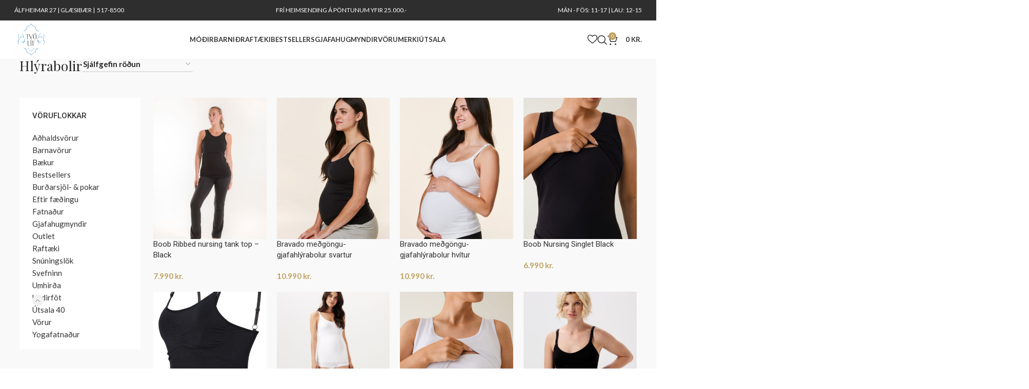

--- FILE ---
content_type: text/html; charset=UTF-8
request_url: https://tvolif.is/product-category/undirfot/hlyrabolir/
body_size: 48384
content:
<!DOCTYPE html>
<html lang="is">
<head>
	<meta charset="UTF-8">
	<link rel="profile" href="https://gmpg.org/xfn/11">
	<link rel="pingback" href="https://tvolif.is/xmlrpc.php">

					<script>document.documentElement.className = document.documentElement.className + ' yes-js js_active js'</script>
			<title>Hlýrabolir &#8211; Tvö Líf</title>
<meta name='robots' content='max-image-preview:large' />
	<style>img:is([sizes="auto" i], [sizes^="auto," i]) { contain-intrinsic-size: 3000px 1500px }</style>
	<link rel='dns-prefetch' href='//fonts.googleapis.com' />

<link rel='stylesheet' id='sbi_styles-css' href='https://tvolif.is/wp-content/plugins/instagram-feed/css/sbi-styles.min.css?ver=6.9.1' type='text/css' media='all' />
<link rel='stylesheet' id='elementor-icons-css' href='https://tvolif.is/wp-content/plugins/elementor/assets/lib/eicons/css/elementor-icons.min.css?ver=5.45.0' type='text/css' media='all' />
<link rel='stylesheet' id='elementor-common-css' href='https://tvolif.is/wp-content/plugins/elementor/assets/css/common.min.css?ver=3.34.1' type='text/css' media='all' />
<link rel='stylesheet' id='e-theme-ui-light-css' href='https://tvolif.is/wp-content/plugins/elementor/assets/css/theme-light.min.css?ver=3.34.1' type='text/css' media='all' />
<link rel='stylesheet' id='yith-wcwl-add-to-wishlist-css' href='https://tvolif.is/wp-content/plugins/yith-woocommerce-wishlist-premium/assets/css/frontend/add-to-wishlist.css?ver=4.10.1' type='text/css' media='all' />
<style id='yith-wcwl-add-to-wishlist-inline-css' type='text/css'>
 :root { --add-to-wishlist-icon-color: rgb(190,161,99); --added-to-wishlist-icon-color: rgb(190,161,99); --color-add-to-wishlist-background: rgb(190,161,99); --color-add-to-wishlist-text: #FFFFFF; --color-add-to-wishlist-border: rgb(190,161,99); --color-add-to-wishlist-background-hover: rgb(205,174,126); --color-add-to-wishlist-text-hover: #FFFFFF; --color-add-to-wishlist-border-hover: rgb(205,174,126); --rounded-corners-radius: 1px; --color-add-to-cart-background: #333333; --color-add-to-cart-text: #FFFFFF; --color-add-to-cart-border: #333333; --color-add-to-cart-background-hover: #4F4F4F; --color-add-to-cart-text-hover: #FFFFFF; --color-add-to-cart-border-hover: #4F4F4F; --add-to-cart-rounded-corners-radius: 16px; --color-button-style-1-background: #333333; --color-button-style-1-text: #FFFFFF; --color-button-style-1-border: #333333; --color-button-style-1-background-hover: #4F4F4F; --color-button-style-1-text-hover: #FFFFFF; --color-button-style-1-border-hover: #4F4F4F; --color-button-style-2-background: #333333; --color-button-style-2-text: #FFFFFF; --color-button-style-2-border: #333333; --color-button-style-2-background-hover: #4F4F4F; --color-button-style-2-text-hover: #FFFFFF; --color-button-style-2-border-hover: #4F4F4F; --color-wishlist-table-background: #ffffff; --color-wishlist-table-text: #6d6c6c; --color-wishlist-table-border: #cccccc; --color-headers-background: #F4F4F4; --color-share-button-color: #FFFFFF; --color-share-button-color-hover: #FFFFFF; --color-fb-button-background: #39599E; --color-fb-button-background-hover: #595A5A; --color-tw-button-background: #45AFE2; --color-tw-button-background-hover: #595A5A; --color-pr-button-background: #AB2E31; --color-pr-button-background-hover: #595A5A; --color-em-button-background: #FBB102; --color-em-button-background-hover: #595A5A; --color-wa-button-background: #00A901; --color-wa-button-background-hover: #595A5A; --feedback-duration: 3s; --modal-colors-overlay: #0000004d; --modal-colors-icon: rgb(190,161,99); --modal-colors-primary-button: rgb(190,161,99); --modal-colors-primary-button-hover: rgba(190,161,99,0.89); --modal-colors-primary-button-text: #fff; --modal-colors-primary-button-text-hover: #fff; --modal-colors-secondary-button: #e8e8e8; --modal-colors-secondary-button-hover: #d8d8d8; --modal-colors-secondary-button-text: #777; --modal-colors-secondary-button-text-hover: #777; --color-ask-an-estimate-background: #333333; --color-ask-an-estimate-text: #FFFFFF; --color-ask-an-estimate-border: #333333; --color-ask-an-estimate-background-hover: #4F4F4F; --color-ask-an-estimate-text-hover: #FFFFFF; --color-ask-an-estimate-border-hover: #4F4F4F; --ask-an-estimate-rounded-corners-radius: 16px; --tooltip-color-background: #333333e6; --tooltip-color-text: #fff } 
</style>
<link rel='stylesheet' id='jquery-selectBox-css' href='https://tvolif.is/wp-content/plugins/yith-woocommerce-wishlist-premium/assets/css/jquery.selectBox.css?ver=1.2.0' type='text/css' media='all' />
<link rel='stylesheet' id='yith-wcwl-font-awesome-css' href='https://tvolif.is/wp-content/plugins/yith-woocommerce-wishlist-premium/assets/css/font-awesome.css?ver=4.7.0' type='text/css' media='all' />
<link rel='stylesheet' id='woocommerce_prettyPhoto_css-css' href='//tvolif.is/wp-content/plugins/woocommerce/assets/css/prettyPhoto.css?ver=3.1.6' type='text/css' media='all' />
<link rel='stylesheet' id='yith-wcwl-main-css' href='https://tvolif.is/wp-content/plugins/yith-woocommerce-wishlist-premium/assets/css/style.css?ver=4.10.1' type='text/css' media='all' />
<style id='yith-wcwl-main-inline-css' type='text/css'>
 :root { --add-to-wishlist-icon-color: rgb(190,161,99); --added-to-wishlist-icon-color: rgb(190,161,99); --color-add-to-wishlist-background: rgb(190,161,99); --color-add-to-wishlist-text: #FFFFFF; --color-add-to-wishlist-border: rgb(190,161,99); --color-add-to-wishlist-background-hover: rgb(205,174,126); --color-add-to-wishlist-text-hover: #FFFFFF; --color-add-to-wishlist-border-hover: rgb(205,174,126); --rounded-corners-radius: 1px; --color-add-to-cart-background: #333333; --color-add-to-cart-text: #FFFFFF; --color-add-to-cart-border: #333333; --color-add-to-cart-background-hover: #4F4F4F; --color-add-to-cart-text-hover: #FFFFFF; --color-add-to-cart-border-hover: #4F4F4F; --add-to-cart-rounded-corners-radius: 16px; --color-button-style-1-background: #333333; --color-button-style-1-text: #FFFFFF; --color-button-style-1-border: #333333; --color-button-style-1-background-hover: #4F4F4F; --color-button-style-1-text-hover: #FFFFFF; --color-button-style-1-border-hover: #4F4F4F; --color-button-style-2-background: #333333; --color-button-style-2-text: #FFFFFF; --color-button-style-2-border: #333333; --color-button-style-2-background-hover: #4F4F4F; --color-button-style-2-text-hover: #FFFFFF; --color-button-style-2-border-hover: #4F4F4F; --color-wishlist-table-background: #ffffff; --color-wishlist-table-text: #6d6c6c; --color-wishlist-table-border: #cccccc; --color-headers-background: #F4F4F4; --color-share-button-color: #FFFFFF; --color-share-button-color-hover: #FFFFFF; --color-fb-button-background: #39599E; --color-fb-button-background-hover: #595A5A; --color-tw-button-background: #45AFE2; --color-tw-button-background-hover: #595A5A; --color-pr-button-background: #AB2E31; --color-pr-button-background-hover: #595A5A; --color-em-button-background: #FBB102; --color-em-button-background-hover: #595A5A; --color-wa-button-background: #00A901; --color-wa-button-background-hover: #595A5A; --feedback-duration: 3s; --modal-colors-overlay: #0000004d; --modal-colors-icon: rgb(190,161,99); --modal-colors-primary-button: rgb(190,161,99); --modal-colors-primary-button-hover: rgba(190,161,99,0.89); --modal-colors-primary-button-text: #fff; --modal-colors-primary-button-text-hover: #fff; --modal-colors-secondary-button: #e8e8e8; --modal-colors-secondary-button-hover: #d8d8d8; --modal-colors-secondary-button-text: #777; --modal-colors-secondary-button-text-hover: #777; --color-ask-an-estimate-background: #333333; --color-ask-an-estimate-text: #FFFFFF; --color-ask-an-estimate-border: #333333; --color-ask-an-estimate-background-hover: #4F4F4F; --color-ask-an-estimate-text-hover: #FFFFFF; --color-ask-an-estimate-border-hover: #4F4F4F; --ask-an-estimate-rounded-corners-radius: 16px; --tooltip-color-background: #333333e6; --tooltip-color-text: #fff } 
</style>
<link rel='stylesheet' id='jet-engine-frontend-css' href='https://tvolif.is/wp-content/plugins/jet-engine/assets/css/frontend.css?ver=3.7.9.1' type='text/css' media='all' />
<style id='woocommerce-inline-inline-css' type='text/css'>
.woocommerce form .form-row .required { visibility: visible; }
</style>
<style id='wpgb-head-inline-css' type='text/css'>
.wp-grid-builder:not(.wpgb-template),.wpgb-facet{opacity:0.01}.wpgb-facet fieldset{margin:0;padding:0;border:none;outline:none;box-shadow:none}.wpgb-facet fieldset:last-child{margin-bottom:40px;}.wpgb-facet fieldset legend.wpgb-sr-only{height:1px;width:1px}
</style>
<link rel='stylesheet' id='elementor-frontend-css' href='https://tvolif.is/wp-content/uploads/elementor/css/custom-frontend.min.css?ver=1767972364' type='text/css' media='all' />
<link rel='stylesheet' id='widget-image-css' href='https://tvolif.is/wp-content/plugins/elementor/assets/css/widget-image.min.css?ver=3.34.1' type='text/css' media='all' />
<link rel='stylesheet' id='widget-heading-css' href='https://tvolif.is/wp-content/plugins/elementor/assets/css/widget-heading.min.css?ver=3.34.1' type='text/css' media='all' />
<link rel='stylesheet' id='widget-icon-list-css' href='https://tvolif.is/wp-content/uploads/elementor/css/custom-widget-icon-list.min.css?ver=1767972364' type='text/css' media='all' />
<link rel='stylesheet' id='elementor-post-6-css' href='https://tvolif.is/wp-content/uploads/elementor/css/post-6.css?ver=1767972365' type='text/css' media='all' />
<link rel='stylesheet' id='sbistyles-css' href='https://tvolif.is/wp-content/plugins/instagram-feed/css/sbi-styles.min.css?ver=6.9.1' type='text/css' media='all' />
<link rel='stylesheet' id='elementor-post-52089-css' href='https://tvolif.is/wp-content/uploads/elementor/css/post-52089.css?ver=1767972365' type='text/css' media='all' />
<link rel='stylesheet' id='wd-widget-price-filter-css' href='https://tvolif.is/wp-content/themes/woodmart/css/parts/woo-widget-price-filter.min.css?ver=8.2.7' type='text/css' media='all' />
<link rel='stylesheet' id='woo_discount_pro_style-css' href='https://tvolif.is/wp-content/plugins/woo-discount-rules-pro/Assets/Css/awdr_style.css?ver=2.6.13' type='text/css' media='all' />
<style id='wd-style-base-file-inline-css' type='text/css'>
:root{--wd-text-line-height: 1.6;--wd-brd-radius: .001px;--wd-form-height: 42px;--wd-form-color: inherit;--wd-form-placeholder-color: inherit;--wd-form-bg: transparent;--wd-form-brd-color: rgba(0,0,0,0.1);--wd-form-brd-color-focus: rgba(0,0,0,0.15);--wd-form-chevron: url([data-uri]);--wd-main-bgcolor: #fff;--wd-scroll-w: .001px;--wd-admin-bar-h: .001px;--wd-block-spacing: 20px;--wd-header-banner-mt: .001px;--wd-sticky-nav-w: .001px;--color-white: #fff;--color-gray-100: #f7f7f7;--color-gray-200: #f1f1f1;--color-gray-300: #bbb;--color-gray-400: #a5a5a5;--color-gray-500: #767676;--color-gray-600: #666;--color-gray-700: #555;--color-gray-800: #333;--color-gray-900: #242424;--bgcolor-black-rgb: 0,0,0;--bgcolor-white-rgb: 255,255,255;--bgcolor-white: #fff;--bgcolor-gray-100: #f7f7f7;--bgcolor-gray-200: #f7f7f7;--bgcolor-gray-300: #f1f1f1;--bgcolor-gray-400: rgba(187,187,187,0.4);--brdcolor-gray-200: rgba(0,0,0,0.075);--brdcolor-gray-300: rgba(0,0,0,0.105);--brdcolor-gray-400: rgba(0,0,0,0.12);--brdcolor-gray-500: rgba(0,0,0,0.2);--wd-start: start;--wd-end: end;--wd-center: center;--wd-stretch: stretch}html,body,div,span,applet,object,iframe,h1,h2,h3,h4,h5,h6,p,blockquote,pre,a,abbr,acronym,address,big,cite,code,del,dfn,em,img,ins,kbd,q,s,samp,small,strike,strong,sub,sup,tt,var,b,u,i,center,dl,dt,dd,ol,ul,li,fieldset,form,label,legend,table,caption,tbody,tfoot,thead,tr,th,td,article,aside,canvas,details,embed,figure,figcaption,footer,header,hgroup,menu,nav,output,ruby,section,summary,time,mark,audio,video{margin:0;padding:0;border:0;vertical-align:baseline;font:inherit;font-size:100%}*,*:before,*:after{-webkit-box-sizing:border-box;-moz-box-sizing:border-box;box-sizing:border-box}html{line-height:1;-webkit-text-size-adjust:100%;-webkit-tap-highlight-color:transparent;font-family:sans-serif;overflow-x:hidden;overflow-y:scroll;font-size:var(--wd-text-font-size)}ol,ul{list-style:none}caption{vertical-align:middle;text-align:left}q,blockquote{quotes:none}q:before,q:after,blockquote:before,blockquote:after{content:"";content:none}a img{border:none}article,aside,details,figcaption,figure,footer,header,hgroup,main,menu,nav,section,summary{display:block}a,button,input{touch-action:manipulation}button,input,optgroup,select,textarea{margin:0;color:inherit;font:inherit}button{overflow:visible}button,html input[type="button"],input[type="reset"],input[type="submit"]{cursor:pointer;-webkit-appearance:button}button::-moz-focus-inner,input::-moz-focus-inner{padding:0;border:0;padding:0;border:0}body{margin:0;background-color:#fff;color:var(--wd-text-color);text-rendering:optimizeLegibility;font-weight:var(--wd-text-font-weight);font-style:var(--wd-text-font-style);font-size:var(--wd-text-font-size);font-family:var(--wd-text-font);-webkit-font-smoothing:antialiased;-moz-osx-font-smoothing:grayscale;line-height:var(--wd-text-line-height)}@supports (overflow: clip){body{overflow-x:clip}}:is(body){height:auto}p{margin-bottom:var(--wd-tags-mb, 20px)}a{color:var(--wd-link-color);text-decoration:none;transition:all .25s ease}a:is(:hover,:focus,:active){outline:none;text-decoration:none}a:hover{color:var(--wd-link-color-hover)}a:focus{outline:none}:is(h1,h2,h3,h4,h5,h6,.title) a{color:inherit}:is(h1,h2,h3,h4,h5,h6,.title) a:hover{color:var(--wd-link-color-hover)}label{display:block;margin-bottom:5px;color:var(--wd-title-color);vertical-align:middle;font-weight:400}em{font-style:italic}big{font-size:larger}abbr{border-bottom:1px dotted;color:#D62432;text-decoration:none}acronym{border-bottom:1px dotted;text-decoration:none}.required{border:none;color:#E01020;font-size:16px;line-height:1}abbr[title]{border:none}dl{margin-bottom:20px;margin-bottom:20px}strong,b{font-weight:600}mark{display:inline-block;padding:5px 8px;background-color:#f7f7f7;color:#242424;font-weight:600;line-height:1}code,kbd{padding:2px 5px}code,kbd,pre,samp{-webkit-hyphens:none;hyphens:none;font-family:monospace, serif}ins{text-decoration:none}pre{overflow:auto;margin-bottom:20px;padding:20px;background:#f7f7f7;text-align:left;white-space:pre;white-space:pre-wrap;word-wrap:break-word}dfn{font-style:italic}sub,sup{position:relative;vertical-align:baseline;font-size:75%;line-height:1}sup{top:-.25em}sub{bottom:-.25em}var{font-style:italic}small{font-size:80%}hr{margin-top:20px;margin-bottom:20px;border:none;border-bottom:1px solid currentColor;opacity:.2}iframe,embed{max-width:100%}blockquote{margin-bottom:20px;padding-left:30px;border-left:2px solid var(--wd-primary-color);text-align:left;font-size:110%;--wd-tags-mb: 10px}blockquote cite{display:block;margin-top:10px;color:var(--wd-primary-color);font-weight:600;font-size:90%}blockquote cite a{color:inherit}cite{font-style:italic}address{margin-bottom:20px;font-style:italic;font-size:110%;line-height:1.8}fieldset{margin-bottom:20px;padding:20px 40px;border:2px solid var(--brdcolor-gray-300);border-radius:var(--wd-brd-radius)}fieldset legend{margin-bottom:0;padding-right:15px;padding-left:15px;width:auto}legend{text-transform:uppercase;font-size:22px}video{display:block}audio,canvas,progress{display:inline-block;vertical-align:baseline}audio:not([controls]){display:none;height:0}img{max-width:100%;height:auto;border:0;vertical-align:middle}.svg-icon{display:inline-block}.svg-icon svg{width:inherit !important;height:inherit !important}svg:not(:root){overflow:hidden}h1{font-size:28px}h2{font-size:24px}h3{font-size:22px}h4{font-size:18px}h5{font-size:16px}h6{font-size:12px}.wd-entities-title a{color:inherit}.wd-el-title{display:flex !important;align-items:center;gap:10px;font-size:22px}.wd-el-title .img-wrapper{display:flex;flex:0 0 auto}.wd-el-title .img-wrapper img{min-width:18px}.wd-label{color:var(--color-gray-800);font-weight:600}legend,h1,h2,h3,h4,h5,h6,.title{display:block;margin-bottom:var(--wd-tags-mb, 20px);color:var(--wd-title-color);text-transform:var(--wd-title-transform);font-weight:var(--wd-title-font-weight);font-style:var(--wd-title-font-style);font-family:var(--wd-title-font);line-height:1.4}.wd-entities-title{display:block;color:var(--wd-entities-title-color);word-wrap:break-word;font-weight:var(--wd-entities-title-font-weight);font-style:var(--wd-entities-title-font-style);font-family:var(--wd-entities-title-font);text-transform:var(--wd-entities-title-transform);line-height:1.4}a.wd-entities-title:hover,.wd-entities-title a:hover{color:var(--wd-entities-title-color-hover)}:is(ul,ol){margin-bottom:var(--list-mb);padding-left:var(--li-pl);--list-mb: 20px;--li-mb: 10px;--li-pl: 17px}:is(ul,ol) li{margin-bottom:var(--li-mb)}:is(ul,ol) li:last-child{margin-bottom:0}li>:is(ul,ol){margin-top:var(--li-mb);margin-bottom:0}ul{list-style:disc}ol{list-style:decimal}dl dt{color:var(--color-gray-800);font-weight:600}dl dd{margin-bottom:20px}.unordered-list{list-style:none;--li-pl: 0}.unordered-list ul,.unordered-list ol{margin-left:20px;list-style:none;--li-pl: 0}.unordered-list li:before{margin-right:10px;font-size:8px;content:"\f113";font-family:"woodmart-font"}.wd-sub-menu ul,.textwidget .menu{list-style:none;--li-pl: 0}.wd-sub-menu ul{--list-mb: 0;--li-mb: 0}.wd-align{text-align:var(--wd-align)}.text-center{--content-align: center;--wd-align: center;--text-align: center;text-align:var(--text-align)}.text-right{--text-align: right;text-align:var(--text-align);--content-align: flex-end;--wd-align: flex-end}.text-left{--text-align: left;text-align:var(--text-align);--content-align: flex-start;--wd-align: flex-start}[class*="color-scheme-light"]{--color-white: #000;--color-gray-100: rgba(255,255,255,0.1);--color-gray-200: rgba(255,255,255,0.2);--color-gray-300: rgba(255,255,255,0.5);--color-gray-400: rgba(255,255,255,0.6);--color-gray-500: rgba(255,255,255,0.7);--color-gray-600: rgba(255,255,255,0.8);--color-gray-700: rgba(255,255,255,0.9);--color-gray-800: #fff;--color-gray-900: #fff;--bgcolor-black-rgb: 255,255,255;--bgcolor-white-rgb: 0,0,0;--bgcolor-white: #0f0f0f;--bgcolor-gray-100: #0a0a0a;--bgcolor-gray-200: #121212;--bgcolor-gray-300: #141414;--bgcolor-gray-400: #171717;--brdcolor-gray-200: rgba(255,255,255,0.1);--brdcolor-gray-300: rgba(255,255,255,0.15);--brdcolor-gray-400: rgba(255,255,255,0.25);--brdcolor-gray-500: rgba(255,255,255,0.3);--wd-text-color: rgba(255,255,255,0.8);--wd-title-color: #fff;--wd-widget-title-color: var(--wd-title-color);--wd-entities-title-color: #fff;--wd-entities-title-color-hover: rgba(255,255,255,0.8);--wd-link-color: rgba(255,255,255,0.9);--wd-link-color-hover: #fff;--wd-form-brd-color: rgba(255,255,255,0.2);--wd-form-brd-color-focus: rgba(255,255,255,0.3);--wd-form-placeholder-color: rgba(255,255,255,0.6);--wd-form-chevron: url([data-uri]);--wd-main-bgcolor: #1a1a1a;color:var(--wd-text-color)}.color-scheme-dark{--color-white: #fff;--color-gray-100: #f7f7f7;--color-gray-200: #f1f1f1;--color-gray-300: #bbb;--color-gray-400: #a5a5a5;--color-gray-500: #767676;--color-gray-600: #666;--color-gray-700: #555;--color-gray-800: #333;--color-gray-900: #242424;--bgcolor-black-rgb: 0,0,0;--bgcolor-white-rgb: 255,255,255;--bgcolor-white: #fff;--bgcolor-gray-100: #f7f7f7;--bgcolor-gray-200: #f7f7f7;--bgcolor-gray-300: #f1f1f1;--bgcolor-gray-400: rgba(187,187,187,0.4);--brdcolor-gray-200: rgba(0,0,0,0.075);--brdcolor-gray-300: rgba(0,0,0,0.105);--brdcolor-gray-400: rgba(0,0,0,0.12);--brdcolor-gray-500: rgba(0,0,0,0.2);--wd-text-color: #767676;--wd-title-color: #242424;--wd-entities-title-color: #333;--wd-entities-title-color-hover: rgba(51,51,51,0.65);--wd-link-color: #333;--wd-link-color-hover: #242424;--wd-form-brd-color: rgba(0,0,0,0.1);--wd-form-brd-color-focus: rgba(0,0,0,0.15);--wd-form-placeholder-color: #767676;color:var(--wd-text-color)}.wd-fill{position:absolute;inset:0}.wd-hide{display:none !important}.wd-set-mb{--wd-mb: 15px}.wd-set-mb>*{margin-bottom:var(--wd-mb)}.reset-last-child>*:last-child{margin-bottom:0}.clear{clear:both;width:100%}@keyframes wd-rotate{100%{transform:rotate(360deg)}}@keyframes wd-fadeIn{from{opacity:0}to{opacity:1}}@keyframes wd-fadeInBottomShort{from{transform:translate3d(0, 20px, 0)}to{transform:none}}table{margin-bottom:35px;width:100%;border-spacing:0;border-collapse:collapse;line-height:1.4}table th{padding:15px 10px;border-bottom:2px solid var(--brdcolor-gray-200);color:var(--wd-title-color);text-transform:uppercase;font-size:16px;font-weight:var(--wd-title-font-weight);font-style:var(--wd-title-font-style);font-family:var(--wd-title-font);vertical-align:middle;text-align:start}table td{padding:15px 12px;border-bottom:1px solid var(--brdcolor-gray-300);vertical-align:middle;text-align:start}table :is(tbody,tfoot) th{border-bottom:1px solid var(--brdcolor-gray-300);text-transform:none;font-size:inherit}.responsive-table{overflow-x:auto;margin-bottom:35px}.responsive-table table{margin-bottom:0}.responsive-table .responsive-table{overflow-x:visible;margin-bottom:0}input[type='email'],input[type='search'],input[type='number'],input[type='url'],input[type='tel'],input[type='text'],input[type='password'],:root textarea,:root select{-webkit-appearance:none;-moz-appearance:none;appearance:none}input[type='email'],input[type='date'],input[type='search'],input[type='number'],input[type='text'],input[type='tel'],input[type='url'],input[type='password'],:root textarea,:root select{padding:0 15px;max-width:100%;width:100%;height:var(--wd-form-height);border:var(--wd-form-brd-width) solid var(--wd-form-brd-color);border-radius:var(--wd-form-brd-radius);background-color:var(--wd-form-bg);box-shadow:none;color:var(--wd-form-color);vertical-align:middle;font-size:14px;transition:border-color .5s ease}input[type='email']:focus,input[type='date']:focus,input[type='search']:focus,input[type='number']:focus,input[type='text']:focus,input[type='tel']:focus,input[type='url']:focus,input[type='password']:focus,:root textarea:focus,:root select:focus{outline:none;border-color:var(--wd-form-brd-color-focus);transition:border-color .4s ease}::-webkit-input-placeholder{color:var(--wd-form-placeholder-color)}::-moz-placeholder{color:var(--wd-form-placeholder-color)}:-moz-placeholder{color:var(--wd-form-placeholder-color)}input[type="radio"],input[type="checkbox"]{box-sizing:border-box;margin-top:0;padding:0;vertical-align:middle;margin-inline-end:5px}input[type="search"]{box-sizing:content-box;-webkit-appearance:textfield}input[type="search"]::-webkit-search-cancel-button,input[type="search"]::-webkit-search-decoration{-webkit-appearance:none}input[type="number"]{padding:0;text-align:center}input[type="number"]::-webkit-inner-spin-button,input[type="number"]::-webkit-outer-spin-button{height:auto}input[type="date"]{-webkit-appearance:none}input[type="date"]::-webkit-inner-spin-button{display:none}input[type="date"]::-webkit-calendar-picker-indicator{opacity:0}input[type="date"]::-webkit-clear-button{position:relative;right:5px;width:30px;opacity:.4;filter:grayscale(100%)}input[type="date"]::-webkit-date-and-time-value{text-align:start}[class*="color-scheme-light"] input[type="date"]::-webkit-clear-button{opacity:.6;filter:grayscale(100%) invert(100%) saturate(800%)}@supports not (-moz-appearance: none){input[type="date"]{background:no-repeat url("../../inc/admin/assets/images/calend-d.svg") right 15px top 50%;background-size:auto 14px}[class*="color-scheme-light"] input[type='date']{background-image:url("../../inc/admin/assets/images/calend-l.svg")}}:root textarea{overflow:auto;padding:10px 15px;min-height:190px;resize:vertical}:root select{padding-right:30px;background-image:var(--wd-form-chevron);background-position:right 10px top 50%;background-size:auto 18px;background-repeat:no-repeat}:root select option{background-color:var(--bgcolor-white)}input:-webkit-autofill{border-color:var(--wd-form-brd-color);-webkit-box-shadow:0 0 0 1000px var(--wd-form-bg) inset;-webkit-text-fill-color:var(--wd-form-color)}input:focus:-webkit-autofill{border-color:var(--wd-form-brd-color-focus)}:is(.btn,.button,button,[type=submit],[type=button]){position:relative;display:inline-flex;align-items:center;justify-content:center;gap:5px;outline:none;border-radius:var(--btn-brd-radius, 0px);vertical-align:middle;text-align:center;text-decoration:none;text-shadow:none;line-height:1.2;cursor:pointer;transition:all .25s ease;color:var(--btn-color, #3E3E3E);border:var(--btn-brd-width, 0px) var(--btn-brd-style, solid) var(--btn-brd-color, #E9E9E9);background-color:var(--btn-bgcolor, #F3F3F3);box-shadow:var(--btn-box-shadow, unset);text-transform:var(--btn-transform, uppercase);font-weight:var(--btn-font-weight, 600);font-family:var(--btn-font-family, inherit);font-style:var(--btn-font-style, unset);padding:var(--btn-padding, 5px 20px);min-height:var(--btn-height, 42px);font-size:var(--btn-font-size, 13px)}:is(.btn,.button,button,[type=submit],[type=button]):hover{color:var(--btn-color-hover, var(--btn-color, #3E3E3E));border-color:var(--btn-brd-color-hover, var(--btn-brd-color, #e0e0e0));background-color:var(--btn-bgcolor-hover, var(--btn-bgcolor, #e0e0e0));box-shadow:var(--btn-box-shadow-hover, var(--btn-box-shadow, unset))}button[disabled],input[disabled]{opacity:0.6 !important;cursor:default !important}[class*="wd-grid"]{--wd-col: var(--wd-col-lg);--wd-gap: var(--wd-gap-lg);--wd-col-lg: 1;--wd-gap-lg: 20px}.wd-grid-g{display:grid;grid-template-columns:repeat(var(--wd-col), minmax(0, 1fr));gap:var(--wd-gap)}.wd-grid-g>.wd-wider{grid-column:auto/span 2;grid-row:auto/span 2}.wd-grid-col{grid-column:auto/span var(--wd-col)}[class*="wd-grid-f"]{display:flex;flex-wrap:wrap;gap:var(--wd-gap)}.wd-grid-f-col{gap:0;margin:0 calc(var(--wd-gap) / -2) calc(var(--wd-gap) * -1)}.wd-grid-f-col>.wd-col{width:100%;min-height:1px;flex:0 0 calc(100% / var(--wd-col) * var(--wd-col-wider, 1));max-width:calc(100% / var(--wd-col) * var(--wd-col-wider, 1));padding-inline:calc(var(--wd-gap) / 2);margin-bottom:var(--wd-gap)}.wd-grid-f-col>.wd-wider{--wd-col-wider: 2}.wd-grid-f-stretch>.wd-col{flex:1 1 var(--wd-f-basis, 200px);width:var(--wd-f-basis, 200px)}.wd-grid-f-stretch>.wd-col-auto{flex:0 0 auto;width:auto}.wd-grid-f-inline>.wd-col{flex:0 0 var(--wd-f-basis, auto)}.wd-loader:after{content:"";display:inline-block;width:30px;height:30px;border:1px solid rgba(0,0,0,0);border-left-color:var(--color-gray-900);border-radius:50%;vertical-align:middle;animation:wd-rotate 450ms infinite linear var(--wd-anim-state, paused)}.wd-scroll-content{overflow:hidden;overflow-y:auto;-webkit-overflow-scrolling:touch;max-height:var(--wd-scroll-h, 50vh)}@-moz-document url-prefix(){.wd-scroll-content{scrollbar-width:thin}}.wd-dropdown{--wd-align: var(--wd-start);position:absolute;top:100%;left:0;z-index:380;margin-top:15px;margin-right:0;margin-left:calc(var(--nav-gap, .001px) / 2 * -1);background-color:var(--bgcolor-white);background-position:bottom right;background-clip:border-box;background-repeat:no-repeat;box-shadow:0 0 3px rgba(0,0,0,0.15);text-align:var(--wd-align);border-radius:var(--wd-brd-radius);visibility:hidden;opacity:0;transition:opacity 0.4s cubic-bezier(0.19, 1, 0.22, 1),visibility 0.4s cubic-bezier(0.19, 1, 0.22, 1),transform 0.4s cubic-bezier(0.19, 1, 0.22, 1);transform:translateY(15px) translateZ(0);pointer-events:none}.wd-dropdown:after{content:"";position:absolute;inset-inline:0;bottom:100%;height:15px}.whb-col-right .wd-dropdown-menu.wd-design-default{right:0;left:auto;margin-left:0;margin-right:calc(var(--nav-gap, .001px) / 2 * -1)}.wd-event-hover:hover>.wd-dropdown,.wd-event-click.wd-opened>.wd-dropdown,.wd-dropdown.wd-opened{visibility:visible;opacity:1;transform:none !important;pointer-events:visible;pointer-events:unset}.wd-dropdown-menu{min-height:min(var(--wd-dropdown-height, unset), var(--wd-content-h, var(--wd-dropdown-height, unset)));width:var(--wd-dropdown-width);background-image:var(--wd-dropdown-bg-img)}.wd-dropdown-menu .wd-dropdown-inner{overflow:inherit;height:min(var(--wd-dropdown-height, unset), var(--wd-content-h))}.wd-dropdown-menu.wd-scroll>.wd-scroll-content{max-height:none;border-radius:inherit}.dropdowns-loading .dropdown-load-ajax.menu-mega-dropdown:not(.dropdown-with-height)>.wd-dropdown-menu{min-height:400px}.dropdowns-loaded .dropdown-load-ajax>.wd-dropdown-menu>.container{animation:wd-fadeIn .3s ease}.dropdown-html-placeholder{display:flex;align-items:center;justify-content:center;background-color:rgba(var(--bgcolor-white-rgb), 0.6);border-radius:var(--wd-brd-radius)}.dropdown-html-placeholder:after{content:"";display:inline-block;width:32px;height:32px;border:1px solid rgba(0,0,0,0);border-left-color:var(--color-gray-900);border-radius:50%;vertical-align:middle;animation:wd-rotate 450ms infinite linear var(--wd-anim-state, paused)}.dropdowns-loading .dropdown-html-placeholder:after{--wd-anim-state: running}.wd-dropdown-menu.wd-design-default{padding:var(--wd-dropdown-padding, 12px 20px);--wd-dropdown-width: 220px}.wd-dropdown-menu.wd-design-default>.container{padding:0;width:auto}.wd-dropdown-menu.wd-design-default .wd-dropdown{top:0;left:100%;padding:var(--wd-dropdown-padding, 12px 20px);width:var(--wd-dropdown-width);margin:0 0 0 var(--wd-dropdown-padding, 20px)}.wd-dropdown-menu.wd-design-default .wd-dropdown:after{top:0;right:100%;bottom:0;left:auto;width:var(--wd-dropdown-padding, 20px);height:auto}.wd-dropdown-menu.wd-design-default .menu-item-has-children>a:after{margin-left:auto;color:rgba(82,82,82,0.45);font-weight:600;font-size:55%;line-height:1;font-family:"woodmart-font";content:"\f113"}.wd-dropdown-menu.wd-design-default.color-scheme-light .menu-item-has-children>a:after{color:rgba(255,255,255,0.6)}.wd-dropdown-menu:is(.wd-design-sized,.wd-design-full-width,.wd-design-full-height)>.container>.wd-grid-f-inline{--wd-f-basis: 200px}.wd-dropdown-menu.wd-design-full-width{--wd-dropdown-width: 100vw}:is(.wd-nav-sticky,.wd-header-nav) .wd-dropdown-menu.wd-design-full-width{border-radius:0}.wd-dropdown-menu.wd-design-sized:not(.wd-scroll),.wd-dropdown-menu.wd-design-sized.wd-scroll .wd-dropdown-inner{padding:var(--wd-dropdown-padding, 30px)}.wd-dropdown-menu.wd-design-full-width:not(.wd-scroll),.wd-dropdown-menu.wd-design-full-width.wd-scroll .wd-dropdown-inner{padding-block:var(--wd-dropdown-padding, 30px);padding-left:calc(var(--wd-scroll-w) + var(--wd-sticky-nav-w))}.wd-dropdown-menu.wd-design-sized:not(.wd-scroll)>.container,.wd-dropdown-menu.wd-design-sized.wd-scroll .wd-dropdown-inner>.container{padding:0;max-width:none}.wd-side-hidden{--wd-side-hidden-w: 340px;position:fixed;inset-block:var(--wd-admin-bar-h) 0;z-index:500;overflow:hidden;overflow-y:auto;-webkit-overflow-scrolling:touch;width:min(var(--wd-side-hidden-w), 100vw);background-color:var(--bgcolor-white);transition:transform 0.5s cubic-bezier(0.19, 1, 0.22, 1)}.wd-side-hidden.wd-left{right:auto;left:0;transform:translate3d(-100%, 0, 0)}.wd-side-hidden.wd-right{right:0;left:auto;transform:translate3d(100%, 0, 0)}.wd-side-hidden.wd-opened{transform:none}.wd-sub-menu{--sub-menu-color: #838383;--sub-menu-color-hover: var(--wd-primary-color);--li-pl: 0;--list-mb: 0;--li-mb: 0;list-style:none}.wd-sub-menu li{position:relative}.wd-sub-menu li>a{position:relative;display:flex;align-items:center;padding-top:8px;padding-bottom:8px;color:var(--sub-menu-color);font-size:14px;line-height:1.3}.wd-sub-menu li>a .wd-nav-icon{margin-inline-end:7px;font-size:115%}.wd-sub-menu li>a .menu-label{position:relative;margin-top:-20px;align-self:flex-start}.wd-sub-menu li>a:hover{color:var(--sub-menu-color-hover)}[class*="color-scheme-light"] .wd-sub-menu{--sub-menu-color: rgba(255,255,255,0.6);--sub-menu-color-hover: #fff}.widget .wd-sub-menu{--li-mb: 0}.widget .wd-sub-menu ul{--li-mb: 0}.wd-sub-accented.wp-block-wd-menu-list>li{margin-block:-8px}.wd-sub-accented>li>a{--sub-menu-color: #333;--sub-menu-color-hover: var(--wd-primary-color);text-transform:uppercase;font-weight:600}.wd-sub-accented.color-scheme-light>li>a,[class*="color-scheme-light"] .wd-sub-accented>li>a{--sub-menu-color: #fff;--sub-menu-color-hover: rgba(255,255,255,0.6)}.wd-color-light .searchform{--wd-form-brd-color: rgba(255,255,255,0.2);--wd-form-brd-color-focus: rgba(255,255,255,0.3);--wd-form-color: rgba(255,255,255,0.8)}.wd-color-dark .searchform{--wd-form-brd-color: rgba(0,0,0,0.1);--wd-form-brd-color-focus: rgba(0,0,0,0.15);--wd-form-color: #767676;--wd-form-placeholder-color: var(--wd-form-color)}.create-nav-msg a{font-weight:600}picture.wd-nav-img img{width:inherit;height:inherit;max-height:inherit;object-fit:contain;object-position:50% 50%}.wd-nav{--list-mb: 0;--li-mb: 0;--li-pl: 0;--nav-gap: 20px;display:inline-flex;flex-wrap:wrap;justify-content:var(--text-align, var(--wd-align));text-align:left;gap:1px var(--nav-gap);list-style:none}.wd-nav>li{position:relative}.wd-nav>li>a{position:relative;display:flex;align-items:center;flex-direction:row;text-transform:uppercase;font-weight:600;font-size:13px;line-height:1.2}.wd-nav>li>a .wd-nav-icon{margin-right:7px;font-size:115%}.wd-nav>li>a .menu-label{left:calc(100% - 30px);margin-left:0}.wd-nav>li:is(.wd-has-children,.menu-item-has-children)>a:after{margin-left:4px;font-weight:normal;font-style:normal;font-size:clamp(6px, 50%, 18px);order:3;content:"\f129";font-family:"woodmart-font"}.wd-nav li.color-primary{--nav-color: var(--wd-primary-color);--nav-color-hover: var(--wd-primary-color);--nav-color-active: var(--wd-primary-color)}.widget .wd-nav{--li-mb: 0}.wd-nav.wd-gap-m{--nav-gap: 30px}.wd-nav.wd-gap-l{--nav-gap: 40px}.wd-nav-opener{position:relative;z-index:1;display:inline-flex;flex:0 0 auto;align-items:center;justify-content:center;width:50px;color:var(--color-gray-900);cursor:pointer;transition:all .25s ease;backface-visibility:hidden;-webkit-backface-visibility:hidden}.wd-nav-opener:after{font-weight:400;font-size:12px;transition:transform .25s ease;content:"\f113";font-family:"woodmart-font"}.wd-nav-opener:hover{color:var(--color-gray-900)}.wd-nav-opener.wd-active{color:var(--color-gray-700)}.wd-nav-opener.wd-active:after{transform:rotate(90deg)}.wd-sub-menu li>a img,.wd-nav-img{flex:0 0 auto;display:inline-block;width:var(--nav-img-width, auto) !important;height:var(--nav-img-height, auto) !important;max-height:var(--nav-img-height, 18px);margin-inline-end:7px;object-fit:contain;object-position:50% 50%;line-height:0}.wd-nav.wd-icon-right>li>a .wd-nav-img{order:1;margin:0;margin-inline-start:7px}.wd-nav[class*="wd-style-"]{--nav-color: #333;--nav-color-hover: rgba(51,51,51,0.7);--nav-color-active: rgba(51,51,51,0.7);--nav-chevron-color: rgba(82, 82, 82, .45)}.wd-nav[class*="wd-style-"]>li>a{color:var(--nav-color)}.wd-nav[class*="wd-style-"]>li:hover>a{color:var(--nav-color-hover)}.wd-nav[class*="wd-style-"]>li:is(.current-menu-item,.wd-active,.active)>a{color:var(--nav-color-active)}.wd-nav[class*="wd-style-"]>li:is(.wd-has-children,.menu-item-has-children)>a:after{color:var(--nav-chevron-color)}:is(.color-scheme-light,.whb-color-light) .wd-nav[class*="wd-style-"]{--nav-color: #fff;--nav-color-hover: rgba(255,255,255,0.8);--nav-color-active: rgba(255,255,255,0.8);--nav-chevron-color: rgba(255,255,255,0.6)}.wd-nav.wd-style-default{--nav-color-hover: var(--wd-primary-color);--nav-color-active: var(--wd-primary-color)}.wd-nav:is(.wd-style-bordered,.wd-style-separated)>li{display:flex;flex-direction:row}.wd-nav:is(.wd-style-bordered,.wd-style-separated)>li:not(:last-child):after{content:"";position:relative;inset-inline-end:calc((var(--nav-gap) / 2) * -1);border-right:1px solid rgba(0,0,0,0.105)}:is(.color-scheme-light,.whb-color-light) .wd-nav:is(.wd-style-bordered,.wd-style-separated)>li:not(:last-child):after{border-color:rgba(255,255,255,0.25)}.wd-nav.wd-style-separated>li{align-items:center}.wd-nav.wd-style-separated>li:not(:last-child):after{height:18px}.wd-nav.wd-style-bordered>li{align-items:stretch}.wd-nav.wd-style-bg{--nav-color-hover: var(--wd-primary-color) !important;--nav-gap: 5px}.wd-nav.wd-style-bg>li>a{padding-inline:12px}.wd-nav.wd-style-bg>li>a span,.wd-nav.wd-style-bg>li>a:after{z-index:2}.wd-nav.wd-style-bg>li>a:before{content:'';position:absolute;inset:0;visibility:hidden;opacity:0;border-radius:40px;background-color:var(--wd-primary-color);transition:all .25s ease}.wd-nav.wd-style-bg>li:is(:hover,.current-menu-item,.wd-active,.active)>a{color:var(--nav-color-hover)}.wd-nav.wd-style-bg>li:is(:hover,.current-menu-item,.wd-active,.active)>a:before{visibility:visible;opacity:.25}.wd-nav.wd-style-bg.wd-gap-m{--nav-gap: 15px}.wd-nav.wd-style-bg.wd-gap-l{--nav-gap: 25px}.wd-nav[class*="wd-style-underline"] .nav-link-text{position:relative;display:inline-block;padding-block:1px;line-height:1.2}.wd-nav[class*="wd-style-underline"] .nav-link-text:after{content:'';position:absolute;top:100%;left:0;width:0;height:2px;background-color:var(--wd-primary-color);transition:width 0.4s cubic-bezier(0.19, 1, 0.22, 1)}.wd-nav[class*="wd-style-underline"]>li:is(:hover,.current-menu-item,.wd-active,.active)>a .nav-link-text:after{width:100%}.whb-top-bar .wd-nav>li>a .menu-label,.whb-clone .wd-nav>li>a .menu-label{position:static;margin-top:0;margin-inline-start:5px;opacity:1;align-self:center}.whb-top-bar .wd-nav>li>a .menu-label:before,.whb-clone .wd-nav>li>a .menu-label:before{content:none}.tooltip{--wd-tooltip-bg: rgba(0,0,0,0.9);--wd-tooltip-color: #fff;position:absolute;z-index:1110;opacity:0;pointer-events:none}.tooltip .tooltip-inner{padding:7px 15px;width:max-content;max-width:200px;text-transform:none;font-weight:400;font-size:12px;line-height:var(--wd-text-line-height);background-color:var(--wd-tooltip-bg);color:var(--wd-tooltip-color);text-align:center;word-break:break-word;border-radius:calc(var(--wd-brd-radius) / 1.5)}.tooltip .tooltip-arrow{position:absolute;width:10px;height:10px;background-color:var(--wd-tooltip-bg)}.tooltip.top{margin-top:-8px}.tooltip.top .tooltip-arrow{top:calc(100% - 1px);left:50%;clip-path:polygon(0 0, 50% 50%, 100% 0);transform:translateX(-50%)}.tooltip.left{margin-left:-8px}.tooltip.left .tooltip-arrow{top:50%;left:calc(100% - 1px);clip-path:polygon(0 0, 50% 50%, 0 100%);transform:translateY(-50%)}.tooltip.right{margin-left:8px}.tooltip.right .tooltip-arrow{top:50%;right:calc(100% - 1px);clip-path:polygon(100% 0, 50% 50%, 100% 100%);transform:translateY(-50%)}.wd-tltp{position:relative}.wd-tltp .tooltip{margin:0}.wd-tltp .tooltip.top{bottom:100%;left:50%;transform:translateX(-50%);margin-bottom:8px}.wd-tltp .tooltip.top .tooltip-inner:after{content:"";position:absolute;width:100%;height:8px;inset:auto 0 -8px 0}.wd-tltp .tooltip:is(.left,.right) .tooltip-inner:after{content:"";position:absolute;inset-block:0;width:10px}.wd-tltp .tooltip.left{top:50%;right:calc(100% + 8px);transform:translateY(-50%)}.wd-tltp .tooltip.left .tooltip-inner:after{left:100%}.wd-tltp .tooltip.right{top:50%;left:calc(100% + 8px);transform:translateY(-50%)}.wd-tltp .tooltip.right .tooltip-inner:after{right:100%}.wd-tltp .tooltip-inner>*{margin-top:0;margin-bottom:10px}.wd-tltp .tooltip-inner>*:last-child{margin-bottom:0}.wd-tltp .tooltip-inner a:not(.wd-social-icon){text-decoration:underline}.tooltip.in,.wd-tltp:hover .tooltip{pointer-events:unset;opacity:1;animation:wd-fadeIn .3s ease}.wd-notice,div.wpcf7-response-output,.mc4wp-alert,:is(.woocommerce-error,.woocommerce-message,.woocommerce-info){position:relative;margin-bottom:20px;padding-block:18px;padding-inline:65px 30px !important;text-align:start;border:none;border-radius:var(--wd-brd-radius);outline:none !important}.wd-notice:before,div.wpcf7-response-output:before,.mc4wp-alert:before,:is(.woocommerce-error,.woocommerce-message,.woocommerce-info):before{position:absolute;top:calc(50% - 9px);left:24px;font-size:18px;line-height:18px;font-family:"woodmart-font"}.wd-notice a,div.wpcf7-response-output a,.mc4wp-alert a,:is(.woocommerce-error,.woocommerce-message,.woocommerce-info) a{color:currentColor;text-decoration:underline}.wd-notice a:hover,div.wpcf7-response-output a:hover,.mc4wp-alert a:hover,:is(.woocommerce-error,.woocommerce-message,.woocommerce-info) a:hover{color:color-mix(in srgb, currentColor 80%, transparent)}.wd-notice p:last-child,div.wpcf7-response-output p:last-child,.mc4wp-alert p:last-child,:is(.woocommerce-error,.woocommerce-message,.woocommerce-info) p:last-child{margin-bottom:0}.wd-notice .amount,div.wpcf7-response-output .amount,.mc4wp-alert .amount,:is(.woocommerce-error,.woocommerce-message,.woocommerce-info) .amount{color:#fff}.wd-notice :is(.button,.wc-backward),div.wpcf7-response-output :is(.button,.wc-backward),.mc4wp-alert :is(.button,.wc-backward),:is(.woocommerce-error,.woocommerce-message,.woocommerce-info) :is(.button,.wc-backward){text-decoration:none;--btn-color: currentColor;--btn-color-hover: currentColor;--btn-bgcolor: transparent;--btn-bgcolor-hover: transparent;--btn-brd-width: 2px;--btn-box-shadow-hover: none;--btn-height: none;--btn-padding: 0;--btn-brd-color: color-mix(in srgb, currentColor 50%, transparent);border-top:0;border-inline:0;margin-inline:4px}.wd-notice.wd-success,.wpcf7 form.sent .wpcf7-response-output,.mc4wp-success,.woocommerce-message{background-color:var(--notices-success-bg);color:var(--notices-success-color)}.wd-notice.wd-success:before,.wpcf7 form.sent .wpcf7-response-output:before,.mc4wp-success:before,.woocommerce-message:before{content:"\f107"}.wd-notice.wd-warning,.wpcf7 form:not(.sent) .wpcf7-response-output,.mc4wp-error,.mc4wp-notice,:is(.woocommerce-error,.woocommerce-info){background-color:var(--notices-warning-bg);color:var(--notices-warning-color)}.wd-notice.wd-warning:before,.wpcf7 form:not(.sent) .wpcf7-response-output:before,.mc4wp-error:before,.mc4wp-notice:before,:is(.woocommerce-error,.woocommerce-info):before{content:"\f100"}.wd-notice.wd-info{background-color:#4D93D1;color:#fff}.wd-notice.wd-info:before{content:"\f100"}@keyframes wd-fadeInUpBig{from{transform:translate3d(0, 100%, 0)}to{transform:none}}@keyframes wd-fadeOutDownBig{from{transform:none}to{transform:translate3d(0, 100%, 0)}}.wd-close-side{position:fixed;background-color:rgba(0,0,0,0.7);opacity:0;pointer-events:none;transition:opacity 0.5s cubic-bezier(0.19, 1, 0.22, 1),z-index 0s cubic-bezier(0.19, 1, 0.22, 1) 0.5s,top 0s cubic-bezier(0.19, 1, 0.22, 1) 0.5s;z-index:400}.wd-close-side[class*="wd-location-header"]{z-index:389;top:var(--wd-admin-bar-h)}.header-banner-display .wd-close-side[class*="wd-location-header"]{top:calc(var(--wd-admin-bar-h) + var(--wd-header-banner-h, .001px))}.wd-close-side.wd-location-sticky-nav{z-index:392}.wd-close-side.wd-close-side-opened{opacity:1;pointer-events:unset;transition-delay:0s;pointer-events:unset}.wd-loop-footer{text-align:center;margin-top:30px}nav[class*="-pagination"] ul{--list-mb: 0;--li-mb: 0;--li-pl: 0;list-style:none;display:inline-flex;flex-wrap:wrap;justify-content:center;align-items:center;gap:3px}nav[class*="-pagination"] li .page-numbers{display:inline-flex;align-items:center;justify-content:center;padding-inline:5px;min-width:34px;height:34px;color:var(--color-gray-900);font-weight:600;font-size:14px;border-radius:calc(var(--wd-brd-radius) / 1.5);transition:all .2s ease}nav[class*="-pagination"] li .current{color:#fff;background-color:var(--wd-primary-color)}nav[class*="-pagination"] li :is(.next,.prev){font-size:0}nav[class*="-pagination"] li :is(.next,.prev):before{font-size:12px;content:"\f113";font-family:"woodmart-font"}nav[class*="-pagination"] li .prev:before{content:"\f114";font-family:"woodmart-font"}nav[class*="-pagination"] a:hover{background-color:var(--bgcolor-gray-300)}[class*="screen-reader"]{position:absolute !important;clip:rect(1px, 1px, 1px, 1px);transform:scale(0)}.wd-breadcrumbs>:is(span,a):last-child{font-weight:600;color:var(--wd-bcrumb-color-active)}.wd-breadcrumbs .wd-delimiter{margin-inline:8px;color:var(--wd-bcrumb-delim-color)}.wd-breadcrumbs .wd-delimiter:after{content:"/"}.wd-breadcrumbs .wd-delimiter:last-child{display:none}:is(.wd-breadcrumbs,.yoast-breadcrumb){--wd-link-color: var(--color-gray-500);--wd-link-color-hover: var(--color-gray-700);--wd-bcrumb-color-active: var(--color-gray-900)}.yoast-breadcrumb .breadcrumb_last{color:var(--wd-bcrumb-color-active)}.wd-action-btn{display:inline-flex;vertical-align:middle}.wd-action-btn>a{display:inline-flex;align-items:center;justify-content:center;color:var(--wd-action-color, var(--color-gray-800));cursor:pointer}.wd-action-btn>a:hover{color:var(--wd-action-color-hover, var(--color-gray-500))}.wd-action-btn>a:before{font-size:var(--wd-action-icon-size, 1.1em);transition:opacity .15s ease;font-family:"woodmart-font"}.wd-action-btn>a:after{position:absolute;top:calc(50% - .5em);left:0;opacity:0;transition:opacity .2s ease;font-size:var(--wd-action-icon-size, 1.1em);content:"";display:inline-block;width:1em;height:1em;border:1px solid rgba(0,0,0,0);border-left-color:var(--color-gray-900);border-radius:50%;vertical-align:middle;animation:wd-rotate 450ms infinite linear var(--wd-anim-state, paused)}.wd-action-btn>a.loading:before{opacity:0}.wd-action-btn>a.loading:after{opacity:1;--wd-anim-state: running}.wd-action-btn>a.added:before{content:"\f107"}.wd-action-btn.wd-style-icon{--wd-action-icon-size: 20px}.wd-action-btn.wd-style-icon>a{position:relative;flex-direction:column;width:50px;height:50px;font-weight:400;font-size:0 !important;line-height:0}.wd-action-btn.wd-style-icon>a:after{inset-inline-start:calc(50% - .5em)}.wd-action-btn.wd-style-text>a{position:relative;font-weight:600;line-height:1}.wd-action-btn.wd-style-text>a:before{margin-inline-end:.3em;font-weight:400}.wd-action-btn:empty{display:none}.wd-compare-icon>a:before{content:"\f128"}.wd-wishlist-icon>a:before{content:"\f106"}.wd-quick-view-icon>a:before{content:"\f130"}.wd-add-cart-icon>a:before{content:"\f123"}.wd-cross-icon>a:before{content:"\f112"}.wd-burger-icon>a:before{content:"\f15a"}.wd-heading{display:flex;flex:0 0 auto;align-items:center;justify-content:flex-end;gap:10px;padding:20px 15px;border-bottom:1px solid var(--brdcolor-gray-300)}.wd-heading>a{--wd-link-color: var(--wd-primary-color);--wd-link-color-hover: var(--wd-primary-color)}.wd-heading>a:hover{opacity:.7}.wd-heading .title{flex:1 1 auto;margin-bottom:0;font-size:130%}.wd-heading .wd-action-btn{flex:0 0 auto}.wd-heading .wd-action-btn.wd-style-text>a{height:25px}:is(.widget,.wd-widget,div[class^="vc_wp"]){line-height:1.4;--wd-link-color: var(--color-gray-500);--wd-link-color-hover: var(--color-gray-800)}:is(.widget,.wd-widget,div[class^="vc_wp"])>:is(ul,ol){margin-top:0}:is(.widget,.wd-widget,div[class^="vc_wp"]) :is(ul,ol){list-style:none;--list-mb: 0;--li-mb: 15px;--li-pl: 0}.widgettitle,.widget-title{margin-bottom:20px;color:var(--wd-widget-title-color);text-transform:var(--wd-widget-title-transform);font-weight:var(--wd-widget-title-font-weight);font-style:var(--wd-widget-title-font-style);font-size:var(--wd-widget-title-font-size);font-family:var(--wd-widget-title-font)}.widget .wp-block-heading{font-size:var(--wd-widget-title-font-size)}.widget{margin-bottom:30px;padding-bottom:30px;border-bottom:1px solid var(--brdcolor-gray-300)}.widget:last-child{margin-bottom:0;padding-bottom:0;border-bottom:none}.woodmart-author-information{line-height:inherit}.woodmart-author-information .author-avatar img{border-radius:50%}.textwidget>*:last-child{margin-bottom:0}:is(.wd-entry-content,.entry-content,.is-layout-flow,.is-layout-constrained,.is-layout-constrained>.wp-block-group__inner-container)>*{margin-block:0 var(--wd-block-spacing)}:is(.wd-entry-content,.entry-content,.is-layout-flow,.is-layout-constrained,.is-layout-constrained>.wp-block-group__inner-container)>*:last-child{margin-bottom:0}.wd-bg-parent{position:relative}:where(.wd-bg-parent>*){position:relative}.alignleft{float:left;margin-right:20px;margin-bottom:20px}.alignright{float:right;margin-left:20px;margin-bottom:20px}.aligncenter{display:block;clear:both;margin:0 auto 20px auto}:root .wd-custom-width{width:var(--wd-width, unset);max-width:100%}.wd-page-wrapper{position:relative;background-color:var(--wd-main-bgcolor)}body:not([class*="wrapper-boxed"]){background-color:var(--wd-main-bgcolor)}.wd-page-content{min-height:50vh;background-color:var(--wd-main-bgcolor)}.container,.container-fluid{width:100%;max-width:var(--wd-container-w);padding-inline:15px;margin-inline:auto}.container-fluid{max-width:none}.wd-content-layout{padding-block:40px}:where(.wd-content-layout>div){grid-column:auto/span var(--wd-col)}.wd-sidebar .wd-heading{display:none}.searchform[class*="wd-style-with-bg"] .searchsubmit{--btn-color: #fff;--btn-bgcolor: var(--wd-primary-color)}.searchform.wd-style-with-bg .searchsubmit{border-start-end-radius:var(--wd-form-brd-radius);border-end-end-radius:var(--wd-form-brd-radius)}.searchform.wd-style-with-bg-2 .searchsubmit{inset-inline-end:calc(var(--wd-form-brd-width) + 3px);width:calc(var(--wd-search-btn-w) - ((var(--wd-form-brd-width) + 3px) * 2));inset-block:calc(var(--wd-form-brd-width) + 3px);border-radius:var(--wd-form-brd-radius)}.searchform.wd-style-with-bg-2 .searchsubmit img{max-width:22px}.searchform.wd-style-with-bg-2 .searchsubmit:after{font-size:calc(var(--wd-form-height) / 2.5)}.searchform.wd-style-4{--wd-search-clear-sp: 7px;--wd-search-btn-w: .001px}.searchform.wd-style-4 input[type="text"]{padding-inline:40px 30px}.searchform.wd-style-4 .searchsubmit{inset-inline-start:0;pointer-events:none;width:46px;--wd-form-height: 46px}.searchform.wd-style-4 .searchsubmit:after{font-size:16px}.searchform.wd-style-4 .wd-search-cat{inset-inline-end:0}.searchform.wd-style-4 .wd-search-cat>a{border-inline-end:none}.searchform.wd-style-4.wd-cat-style-default .wd-search-cat>a:after{margin-inline-end:15px}.wd-image{border-radius:var(--wd-brd-radius)}.wd-image img{border-radius:var(--wd-brd-radius)}.search-no-results .wd-page-title :is(.breadcrumbs,.yoast-breadcrumb){display:none}@media (min-width: 769px){.searchform.wd-style-default:not(.wd-with-cat) .wd-clear-search{padding-inline-end:10px;border-inline-end:1px solid var(--wd-form-brd-color)}.searchform.wd-style-default.wd-cat-style-default{--wd-search-clear-sp: 7px}.searchform[class*="wd-style-with-bg"].wd-cat-style-default{--wd-search-clear-sp: 20px}.searchform.wd-style-with-bg.wd-cat-style-separated{--wd-search-clear-sp: 10px}}@media (min-width: 1025px){.wd-hide-lg{display:none !important}.wd-scroll{--scrollbar-track-bg: rgba(0,0,0,0.05);--scrollbar-thumb-bg: rgba(0,0,0,0.12)}.wd-scroll ::-webkit-scrollbar{width:5px}.wd-scroll ::-webkit-scrollbar-track{background-color:var(--scrollbar-track-bg)}.wd-scroll ::-webkit-scrollbar-thumb{background-color:var(--scrollbar-thumb-bg)}[class*="color-scheme-light"] .wd-scroll,.wd-scroll.color-scheme-light{--scrollbar-track-bg: rgba(255,255,255,0.05);--scrollbar-thumb-bg: rgba(255,255,255,0.12)}.admin-bar{--wd-admin-bar-h: 32px}}@media (min-width: 1200px){.wrapper-full-width-content .container{max-width:100%}}@media (max-width: 1024px){@supports not (overflow: clip){body{overflow:hidden}}.wd-hide-md{display:none !important}[class*="wd-grid"]{--wd-col: var(--wd-col-md);--wd-gap: var(--wd-gap-md);--wd-col-md: var(--wd-col-lg);--wd-gap-md: var(--wd-gap-lg)}.wd-side-hidden{--wd-side-hidden-w: min(300px, 80vw)}html:has(.wd-side-hidden.wd-opened){overflow:hidden}.wd-nav-wrapper.wd-mb-action-swipe{overflow-y:hidden;-webkit-overflow-scrolling:touch;white-space:nowrap;-webkit-mask-image:linear-gradient(to left, transparent, #000 70px);mask-image:linear-gradient(to left, transparent, #000 70px)}.wd-nav-wrapper.wd-mb-action-swipe .wd-nav{flex-wrap:nowrap}.wd-close-side{top:-150px}html:has(.wd-side-hidden.wd-opened,.mfp-wrap) #wpadminbar{z-index:400}#wpadminbar{position:absolute}}@media (max-width: 768.98px){.wd-hide-sm{display:none !important}[class*="wd-grid"]{--wd-col: var(--wd-col-sm);--wd-gap: var(--wd-gap-sm);--wd-col-sm: var(--wd-col-md);--wd-gap-sm: var(--wd-gap-md)}.sidebar-left{order:10}.searchform.wd-style-default .wd-clear-search{padding-inline-end:10px;border-inline-end:1px solid var(--wd-form-brd-color)}}@media (max-width: 576px){[class*="wd-grid"]{--wd-col: var(--wd-col-xs);--wd-gap: var(--wd-gap-xs);--wd-col-xs: var(--wd-col-sm);--wd-gap-xs: var(--wd-gap-sm)}}@media (min-width: 769px) and (max-width: 1024px){.wd-hide-md-sm{display:none !important}}
</style>
<style id='wd-header-base-file-inline-css' type='text/css'>
.wd-header-nav.wd-full-height .wd-nav>li>.wd-dropdown-menu{margin-top:0 !important}.wd-header-nav.wd-full-height .wd-nav>li>.wd-dropdown-menu:after{width:auto !important;height:auto !important}.rtl .wd-header-nav .wd-nav.wd-icon-right>li>a .wd-nav-img{order:0;margin:0;margin-inline-end:7px}.rtl .wd-header-nav .wd-nav.wd-icon-left>li>a .wd-nav-img{order:1;margin:0;margin-inline-start:7px}.wd-nav-mobile>li>a>.menu-label,.wd-nav-mobile>li>ul li>a>.menu-label{position:static;margin-top:0;margin-inline-start:5px;opacity:1;align-self:center}.wd-nav-mobile>li>a>.menu-label:before,.wd-nav-mobile>li>ul li>a>.menu-label:before{content:none}.whb-flex-row{display:flex;flex-direction:row;flex-wrap:nowrap;justify-content:space-between}.whb-column{display:flex;align-items:center;flex-direction:row;max-height:inherit}.whb-col-left,.whb-mobile-left{justify-content:flex-start;margin-left:-10px}.whb-col-right,.whb-mobile-right{justify-content:flex-end;margin-right:-10px}.whb-col-mobile{flex:1 1 auto;justify-content:center;margin-inline:-10px}.whb-clone .whb-general-header-inner{height:var(--wd-header-clone-h);max-height:var(--wd-header-clone-h)}.whb-flex-flex-middle .whb-col-center{flex:1 1 0%}.whb-flex-equal-sides :is(.whb-col-left,.whb-col-right){flex:1 1 0%}.whb-col-1 :is(.whb-flex-row,.whb-column){max-width:calc(100% + 20px);justify-content:center}.whb-col-1 :is(.whb-col-left,.whb-mobile-left){flex:1 1 auto;margin-inline:-10px}.whb-col-1 .wd-header-html{max-width:100%}.whb-general-header :is(.whb-mobile-left,.whb-mobile-right){flex:1 1 0%}.whb-empty-column+.whb-mobile-right{flex:1 1 auto}.wd-header-overlap:where(:not(.single-product)) .wd-content-layout:first-child{padding-top:0}.whb-overcontent{min-height:.2px}.whb-overcontent .whb-main-header{position:absolute}body:not(.single-product) .whb-overcontent,.whb-overcontent.whb-custom-header{margin-bottom:0;padding-top:0 !important}.whb-with-shadow{box-shadow:0 1px 8px rgba(0,0,0,0.1)}.whb-main-header{position:relative;top:0;right:0;left:0;z-index:390;backface-visibility:hidden;-webkit-backface-visibility:hidden}.whb-clone{position:fixed;z-index:391;visibility:hidden;opacity:0;transition:opacity .1s ease, visibility .1s ease, transform .3s ease;animation:wd-fadeOutUpBig .1s ease;pointer-events:none}.whb-clone .whb-flex-row{border:none}.whb-clone.whb-sticked{visibility:visible;opacity:1;animation:wd-fadeInDownBig .3s ease;pointer-events:visible;pointer-events:unset}.whb-clone.whb-sticked .whb-not-sticky-row{display:block}.whb-clone .wd-header-main-nav{text-align:center}.whb-clone.whb-hide-on-scroll{transform:translateY(-100%);animation:none}.whb-clone.whb-scroll-up{transform:none}.whb-sticky-prepared{padding-top:var(--wd-header-h)}.whb-sticky-prepared .whb-main-header{position:absolute}:root:has(.whb-sticky-prepared):not(:has(.whb-top-bar)){--wd-top-bar-h: .00001px;--wd-top-bar-sm-h: .00001px}:root:has(.whb-sticky-prepared):not(:has(.whb-general-header)){--wd-header-general-h: .00001px;--wd-header-general-sm-h: .00001px}:root:has(.whb-sticky-prepared):not(:has(.whb-header-bottom)){--wd-header-bottom-h: .00001px;--wd-header-bottom-sm-h: .00001px;--wd-header-bottom-brd-w: .00001px}.whb-scroll-stick .whb-flex-row{transition:height .2s ease, max-height .2s ease}.whb-scroll-stick.whb-sticked .whb-flex-row{transition-duration:.3s}.whb-scroll-stick:is(.whb-scroll-down,.whb-scroll-up) .whb-main-header{transition:transform .3s ease}.whb-scroll-stick.whb-scroll-down .whb-main-header{transform:translateY(-100%)}.whb-scroll-stick.whb-scroll-up .whb-main-header{transform:none}.whb-scroll-slide.whb-sticked .whb-main-header{animation:wd-fadeInDownBig .4s ease}.whb-scroll-slide:is(.whb-scroll-down,.whb-scroll-up) .whb-main-header{transition:transform .3s ease}.whb-scroll-slide.whb-hide-on-scroll.whb-sticked .whb-main-header{transform:translateY(-100%);animation:none}.whb-scroll-slide.whb-hide-on-scroll.whb-scroll-up .whb-main-header{transform:none}.whb-sticked .whb-main-header{position:fixed}.whb-sticked .whb-row{transition:background-color .3s ease}.whb-sticked .whb-not-sticky-row{display:none}.whb-sticky-shadow.whb-sticked .whb-main-header{box-shadow:0 1px 3px rgba(0,0,0,0.1)}.whb-sticky-shadow.whb-sticked .whb-row:last-child{border-bottom:none}.whb-sticky-shadow.whb-sticked .whb-row:last-child .whb-flex-row{border-bottom:none}.whb-sticky-shadow+.whb-clone{box-shadow:0 1px 3px rgba(0,0,0,0.1)}.whb-sticky-shadow+.whb-clone .whb-row{border-bottom:none}.whb-row{transition:background-color .2s ease}.whb-color-dark:not(.whb-with-bg){background-color:#fff}.whb-color-light:not(.whb-with-bg){background-color:#212121}body:not(.single-product) .whb-overcontent:not(.whb-sticked) .whb-row:not(.whb-with-bg){background-color:transparent}.whb-row.whb-with-bdf,.whb-row.whb-with-bdf>.container{position:relative}.whb-row.whb-with-bdf:before{content:'';position:absolute;inset:0}@keyframes wd-fadeInDownBig{from{transform:translate3d(0, -100%, 0)}to{transform:none}}@keyframes wd-fadeOutUpBig{from{transform:none}to{transform:translate3d(0, -100%, 0)}}.wd-header-nav,.site-logo{padding-inline:10px}.wd-header-nav.wd-full-height,.wd-header-nav.wd-full-height :is(.wd-nav,.wd-nav>li,.wd-nav>li>a),.wd-header-divider.wd-full-height,.wd-header-divider.wd-full-height:before{height:100%}.wd-header-nav{flex:1 1 auto}.wd-header-nav.wd-inline{flex:0 0 auto;max-width:100%}.whb-color-light .wd-header-nav>span{color:rgba(255,255,255,0.8)}.wd-nav-main:not(.wd-offsets-calculated)>li>.wd-dropdown:not(.wd-design-default){opacity:0;pointer-events:none}@supports (-webkit-touch-callout: none){.wd-nav-main:not(.wd-offsets-calculated)>li>.wd-dropdown:not(.wd-design-default){transform:translateY(15px) translateZ(0)}}.wd-nav-main>li>a,.wd-nav-secondary>li>a{height:40px;font-weight:var(--wd-header-el-font-weight);font-style:var(--wd-header-el-font-style);font-size:var(--wd-header-el-font-size);font-family:var(--wd-header-el-font);text-transform:var(--wd-header-el-transform)}.wd-header-sticky-nav .wd-tools-icon:before{content:"\f15a";font-family:"woodmart-font"}.whb-top-bar .wd-nav-secondary>li>a{font-weight:400;font-size:12px}.wd-nav-secondary:not(.wd-offsets-calculated)>li>.wd-dropdown:not(.wd-design-default){opacity:0;pointer-events:none}@supports (-webkit-touch-callout: none){.wd-nav-secondary:not(.wd-offsets-calculated)>li>.wd-dropdown:not(.wd-design-default){transform:translateY(15px) translateZ(0)}}.site-logo{max-height:inherit}.wd-logo{max-height:inherit;transition:none}.wd-logo picture{max-height:inherit}.wd-logo picture img{max-width:inherit}.wd-logo img{padding-top:5px;padding-bottom:5px;max-height:inherit;transform:translateZ(0);backface-visibility:hidden;-webkit-backface-visibility:hidden;perspective:800px}.wd-logo img[src$=".svg"]{height:100%}.wd-logo img[width]:not([src$=".svg"]){width:auto;object-fit:contain}.wd-switch-logo .wd-sticky-logo{display:none;animation:wd-fadeIn .5s ease}:is(.whb-sticked,.whb-clone) .wd-switch-logo .wd-main-logo{display:none}:is(.whb-sticked,.whb-clone) .wd-switch-logo .wd-sticky-logo{display:block}.wd-header-divider:before{content:"";display:block;height:18px;border-right:1px solid}.whb-color-dark .wd-header-divider:before{border-color:var(--wd-divider-color, rgba(0,0,0,0.105))}.whb-color-light .wd-header-divider:before{border-color:var(--wd-divider-color, rgba(255,255,255,0.25))}.whb-col-right .wd-header-divider:last-child,.whb-mobile-right .wd-header-divider:last-child,.whb-col-mobile .wd-header-divider:last-child{padding-right:10px}.whb-col-left .wd-header-divider:first-child,.whb-mobile-left .wd-header-divider:first-child,.whb-col-mobile .wd-header-divider:first-child{padding-left:10px}.whb-col-center .wd-header-divider:first-child{padding-left:10px}.whb-col-center .wd-header-divider:last-child{padding-right:10px}.wd-header-mobile-nav .wd-tools-icon:before{content:"\f15a";font-family:"woodmart-font"}.mobile-nav .wd-heading{position:relative;z-index:6;background-color:inherit}.mobile-nav .searchform{--wd-form-brd-width: 0;--wd-form-bg: transparent;--wd-form-color: var(--color-gray-500);--wd-form-placeholder-color: var(--color-gray-500);z-index:4;box-shadow:0 -1px 9px rgba(0,0,0,0.17)}.mobile-nav .searchform input[type="text"]{padding-right:70px;padding-left:20px;height:70px;font-weight:600}.mobile-nav .wd-search-results{position:relative;z-index:4;border-radius:0;inset-inline:auto}.mobile-nav .wd-search-results:not(.wd-opened){display:none}.mobile-nav .wd-suggestion{padding:10px 20px}.mobile-nav .create-nav-msg{padding:20px}.wd-nav-mobile{display:none;margin-inline:0;animation:wd-fadeIn 1s ease}.wd-nav-mobile>li{flex:1 1 100%;max-width:100%;width:100%}.wd-nav-mobile>li>a{color:var(--color-gray-800)}.wd-nav-mobile li.menu-item-has-children>a:after{content:none}.wd-nav-mobile li:active>a,.wd-nav-mobile li.opener-page>a{background-color:var(--bgcolor-gray-100)}.wd-nav-mobile li:is(.current-menu-item,.wd-active)>a{color:var(--wd-primary-color)}.wd-nav-mobile .wd-with-icon>a:before{margin-right:7px;font-weight:400;font-family:"woodmart-font"}.wd-nav-mobile .menu-item-account>a:before{content:"\f124"}.wd-nav-mobile .menu-item-wishlist>a:before{content:"\f106"}.wd-nav-mobile .menu-item-compare>a:before{content:"\f128"}.wd-nav-mobile.wd-active{display:block}.wd-nav-mobile:not(.wd-html-block-on) .menu-item-has-block .wd-nav-opener{display:none}.wd-nav-mobile.wd-html-block-on .wd-mob-nav-html-block{overflow:hidden;border-bottom:1px solid var(--brdcolor-gray-300);max-width:var(--wd-side-hidden-w)}.wd-nav-mobile.wd-html-block-on .menu-item-has-block .wd-negative-gap>.elementor-container{--wd-el-column-gap: .001px}.wd-nav-mobile.wd-html-block-on .menu-item-has-block .mega-menu-list li>a{background:transparent !important}.wd-nav-mobile>li,.wd-nav-mobile>li>ul li{display:flex;flex-wrap:wrap}.wd-nav-mobile>li>a,.wd-nav-mobile>li>ul li>a{flex:1 1 0%;padding:5px 20px;min-height:50px;border-bottom:1px solid var(--brdcolor-gray-300)}.wd-nav-mobile>li>:is(.wd-sub-menu,.sub-sub-menu),.wd-nav-mobile>li>ul li>:is(.wd-sub-menu,.sub-sub-menu){display:none;flex:1 1 100%;order:3}.wd-nav-mob-tab{--nav-gap: .001px;display:flex;margin:0;border-bottom:1px solid var(--brdcolor-gray-300);background-color:rgba(0,0,0,0.04)}.wd-nav-mob-tab>li{flex:1 0 50%;max-width:50%}.wd-nav-mob-tab>li>a{padding:0;height:100%;font-weight:900}.wd-nav-mob-tab>li.wd-active>a{background-color:rgba(0,0,0,0.05)}.wd-nav-mob-tab[class*="wd-style-underline"]{--nav-color: #909090;--nav-color-hover: #333;--nav-color-active: #333}.wd-nav-mob-tab[class*="wd-style-underline"] .nav-link-text{position:static;flex:1 1 auto;padding:18px 15px;text-align:center}.wd-nav-mob-tab[class*="wd-style-underline"] .nav-link-text:after{top:auto;bottom:-1px}.wd-nav-mob-tab[class*="wd-style-underline"]:after{top:auto;bottom:-1px}.wd-nav-mob-tab.wd-swap{flex-direction:row-reverse}.wd-nav-mob-tab:not(.wd-swap) li:first-child .nav-link-text:after,.wd-nav-mob-tab.wd-swap li:last-child .nav-link-text:after{right:0;left:auto}.mobile-nav .wd-nav-opener{border-left:1px solid var(--brdcolor-gray-300);border-bottom:1px solid var(--brdcolor-gray-300)}.widgetarea-mobile{padding:20px}.mobile-menu-widget{margin:0 -20px 20px -20px;padding:0 20px 20px 20px;border-bottom:1px solid var(--brdcolor-gray-300)}.mobile-menu-widget:last-child{margin-bottom:0;padding-bottom:0;border-bottom:none}@media (min-width: 1025px){.whb-top-bar-inner{height:var(--wd-top-bar-h);max-height:var(--wd-top-bar-h)}.whb-sticked .whb-top-bar-inner{height:var(--wd-top-bar-sticky-h);max-height:var(--wd-top-bar-sticky-h)}.whb-general-header-inner{height:var(--wd-header-general-h);max-height:var(--wd-header-general-h)}.whb-sticked:not(.whb-clone) .whb-general-header-inner{height:var(--wd-header-general-sticky-h);max-height:var(--wd-header-general-sticky-h)}.whb-header-bottom-inner{height:var(--wd-header-bottom-h);max-height:var(--wd-header-bottom-h)}.whb-sticked .whb-header-bottom-inner{height:var(--wd-header-bottom-sticky-h);max-height:var(--wd-header-bottom-sticky-h)}.whb-hidden-lg,.whb-hidden-desktop{display:none}.whb-clone,.whb-sticked .whb-main-header{top:var(--wd-admin-bar-h)}.wd-header-overlap .wd-page-title{padding-top:calc(var(--wd-header-h) + var(--wd-header-boxed-sp, 0.001px) + var(--wd-title-sp))}.single-product .whb-overcontent:not(.whb-custom-header){padding-top:calc(var(--wd-header-h) + var(--wd-header-boxed-sp, 0.001px))}.whb-full-width .whb-row>.container,.whb-full-width+.whb-clone .whb-row>.container{max-width:100%;width:clamp(var(--wd-container-w), 95%, 100%)}.wd-nav-mobile>li>a:hover{color:var(--wd-primary-color)}}@media (max-width: 1024px){.whb-top-bar-inner{height:var(--wd-top-bar-sm-h);max-height:var(--wd-top-bar-sm-h)}.whb-general-header-inner{height:var(--wd-header-general-sm-h);max-height:var(--wd-header-general-sm-h)}.whb-header-bottom-inner{height:var(--wd-header-bottom-sm-h);max-height:var(--wd-header-bottom-sm-h)}.whb-visible-lg,.whb-hidden-mobile{display:none}.wd-header-overlap .wd-page-title{padding-top:calc(var(--wd-header-sm-h) + var(--wd-title-sp))}.single-product .whb-overcontent:not(.whb-custom-header){padding-top:var(--wd-header-sm-h)}.whb-sticky-prepared{padding-top:var(--wd-header-sm-h)}}
</style>
<style id='wd-woocommerce-base-file-inline-css' type='text/css'>
.product-title{display:block;color:var(--wd-entities-title-color);word-wrap:break-word;font-weight:var(--wd-entities-title-font-weight);font-style:var(--wd-entities-title-font-style);font-family:var(--wd-entities-title-font);text-transform:var(--wd-entities-title-transform);line-height:1.4}.product-title a:hover,a.product-title:hover{color:var(--wd-entities-title-color-hover)}ul.variation{list-style:none;--li-pl: 0;font-size:90%;--li-mb: 5px;--list-mb: 0;--wd-tags-mb: 0}.woocommerce-breadcrumb{display:inline-flex;align-items:center;flex-wrap:wrap}.amount{color:var(--wd-primary-color);font-weight:600}del .amount{color:var(--color-gray-300);font-weight:400}.price{color:var(--wd-primary-color)}.price .amount{font-size:inherit}.price del{color:var(--color-gray-300);font-size:90%}.price ins{padding:0;background-color:transparent;color:var(--wd-primary-color);text-decoration:none;opacity:1}.woocommerce-price-suffix{color:var(--color-gray-500)}.wd-price-unit{display:inline-block;margin-inline-start:4px;color:var(--color-gray-300)}.wd-price-unit:not(:last-child){margin-inline-end:2px}.wd-price-unit:before{content:"/";margin-inline-end:4px}a.login-to-prices-msg{color:var(--wd-primary-color);font-weight:600}a.login-to-prices-msg:hover{color:var(--wd-primary-color);opacity:.6}.woocommerce-notices-wrapper:empty{display:none}ul:is(.woocommerce-error,.woocommerce-message,.woocommerce-info){list-style:none;--li-pl: 0;--li-mb: 5px;align-items:stretch;flex-direction:column;justify-content:center}.wd-wc-notices .woocommerce-notices-wrapper{display:flex;flex-direction:column;gap:20px}.wd-wc-notices .woocommerce-notices-wrapper>*{margin-bottom:0}.wd-wc-notices:has(.woocommerce-notices-wrapper:empty){display:none}ul.variation p{display:inline}ul.variation .item-variation-name{color:var(--color-gray-800);font-weight:600}.wc-item-meta{--li-pl: 0;--list-mb: 0;--li-mb: 0;margin-top:10px;font-size:90%;list-style:none}.wc-item-meta li>*{display:inline-block;margin-top:0 !important;margin-bottom:5px;vertical-align:middle}.wc-item-meta strong{color:var(--color-gray-800)}:is(.blockOverlay,.wd-loader-overlay):after{position:absolute;top:calc(50% - 13px);left:calc(50% - 13px);content:"";display:inline-block;width:26px;height:26px;border:1px solid rgba(0,0,0,0);border-left-color:var(--color-gray-900);border-radius:50%;vertical-align:middle;animation:wd-rotate 450ms infinite linear var(--wd-anim-state, paused);--wd-anim-state: running}.wd-loader-overlay{z-index:340;border-radius:inherit;animation:wd-fadeIn .6s ease both;background-color:rgba(var(--bgcolor-white-rgb), 0.6);border-radius:var(--wd-brd-radius)}.wd-loader-overlay:not(.wd-loading){display:none}.blockOverlay{z-index:340 !important;background-image:none !important;animation:wd-FadeInLoader .6s ease forwards}.blockOverlay:before{content:none !important}.global-color-scheme-light .blockOverlay{background-color:rgba(0,0,0,0.5) !important}@keyframes wd-FadeInLoader{from{opacity:0}to{opacity:.8}}.single_add_to_cart_button{border-radius:var(--btn-accented-brd-radius);color:var(--btn-accented-color);box-shadow:var(--btn-accented-box-shadow);background-color:var(--btn-accented-bgcolor);text-transform:var(--btn-accented-transform, var(--btn-transform, uppercase));font-weight:var(--btn-accented-font-weight, var(--btn-font-weight, 600));font-family:var(--btn-accented-font-family, var(--btn-font-family, inherit));font-style:var(--btn-accented-font-style, var(--btn-font-style, unset))}.single_add_to_cart_button:hover{color:var(--btn-accented-color-hover);box-shadow:var(--btn-accented-box-shadow-hover);background-color:var(--btn-accented-bgcolor-hover)}.single_add_to_cart_button:active{box-shadow:var(--btn-accented-box-shadow-active);bottom:var(--btn-accented-bottom-active, 0)}.single_add_to_cart_button+.added_to_cart{display:none}.wd-buy-now-btn{border-radius:var(--btn-accented-brd-radius);color:var(--btn-accented-color);box-shadow:var(--btn-accented-box-shadow);background-color:var(--btn-accented-bgcolor);text-transform:var(--btn-accented-transform, var(--btn-transform, uppercase));font-weight:var(--btn-accented-font-weight, var(--btn-font-weight, 600));font-family:var(--btn-accented-font-family, var(--btn-font-family, inherit));font-style:var(--btn-accented-font-style, var(--btn-font-style, unset))}.wd-buy-now-btn:hover{color:var(--btn-accented-color-hover);box-shadow:var(--btn-accented-box-shadow-hover);background-color:var(--btn-accented-bgcolor-hover)}.wd-buy-now-btn:active{box-shadow:var(--btn-accented-box-shadow-active);bottom:var(--btn-accented-bottom-active, 0)}form.cart{display:flex;flex-wrap:wrap;gap:10px;justify-content:var(--content-align)}form.cart>*{flex:1 1 100%}form.cart :where(.single_add_to_cart_button,.wd-buy-now-btn,.quantity){flex:0 0 auto}.wd-product-detail{font-size:90%;margin-top:5px}.wd-product-detail>span{vertical-align:middle}.wd-product-detail .wd-hint{margin-inline-start:3px}.wd-product-sku{word-break:break-all}.woocommerce-product-details__short-description{margin-bottom:20px}.woocommerce-product-details__short-description>*:last-child{margin-bottom:0}.wd-hint{position:relative;display:inline-block;vertical-align:middle;font-size:0;cursor:help}.wd-hint:before{content:"?";display:inline-flex;align-items:center;justify-content:center;width:1.45em;height:1.45em;border-radius:50%;background-color:var(--wd-hint-bg, var(--bgcolor-gray-300));color:var(--wd-hint-color, var(--color-gray-800));font-weight:600;font-size:var(--wd-hint-size, calc(var(--wd-text-font-size) - 3px))}.wd-hint.wd-with-html>.wd-tooltip-content{display:none}.wd-hint.wd-with-html:after{content:"";position:absolute;bottom:100%;inset-inline:0;height:8px}.single_add_to_cart_button:before{content:"";position:absolute;inset:0;opacity:0;z-index:1;border-radius:inherit;background-color:inherit;box-shadow:inherit;transition:opacity 0s ease}.single_add_to_cart_button:after{position:absolute;top:calc(50% - 9px);inset-inline-start:calc(50% - 9px);opacity:0;z-index:2;transition:opacity 0s ease;content:"";display:inline-block;width:18px;height:18px;border:1px solid rgba(0,0,0,0);border-left-color:currentColor;border-radius:50%;vertical-align:middle;animation:wd-rotate 450ms infinite linear var(--wd-anim-state, paused)}.loading.single_add_to_cart_button:before{opacity:1;transition:opacity .25s ease}.loading.single_add_to_cart_button:after{opacity:1;transition:opacity .25s ease;--wd-anim-state: running}.wd-products-element{position:relative}.wd-products{position:relative;align-items:flex-start;transition:all .25s ease}.wd-products.wd-loading,.wd-content-layout.wd-loading .wd-products[data-source="main_loop"]{opacity:0;transform:translate3d(0, 30px, 0);pointer-events:none}
</style>
<link rel='stylesheet' id='wd-helpers-wpb-elem-css' href='https://tvolif.is/wp-content/themes/woodmart/css/parts/helpers-wpb-elem.min.css?ver=8.2.7' type='text/css' media='all' />
<link rel='stylesheet' id='wd-woo-yith-wishlist-css' href='https://tvolif.is/wp-content/themes/woodmart/css/parts/int-woo-yith-wishlist.min.css?ver=8.2.7' type='text/css' media='all' />
<link rel='stylesheet' id='wd-page-my-account-css' href='https://tvolif.is/wp-content/themes/woodmart/css/parts/woo-page-my-account.min.css?ver=8.2.7' type='text/css' media='all' />
<link rel='stylesheet' id='wd-elementor-base-css' href='https://tvolif.is/wp-content/themes/woodmart/css/parts/int-elem-base.min.css?ver=8.2.7' type='text/css' media='all' />
<link rel='stylesheet' id='wd-elementor-pro-base-css' href='https://tvolif.is/wp-content/themes/woodmart/css/parts/int-elementor-pro.min.css?ver=8.2.7' type='text/css' media='all' />
<link rel='stylesheet' id='wd-mod-star-rating-css' href='https://tvolif.is/wp-content/themes/woodmart/css/parts/mod-star-rating.min.css?ver=8.2.7' type='text/css' media='all' />
<link rel='stylesheet' id='wd-woocommerce-block-notices-css' href='https://tvolif.is/wp-content/themes/woodmart/css/parts/woo-mod-block-notices.min.css?ver=8.2.7' type='text/css' media='all' />
<link rel='stylesheet' id='wd-widget-active-filters-css' href='https://tvolif.is/wp-content/themes/woodmart/css/parts/woo-widget-active-filters.min.css?ver=8.2.7' type='text/css' media='all' />
<link rel='stylesheet' id='wd-woo-shop-builder-css' href='https://tvolif.is/wp-content/themes/woodmart/css/parts/woo-shop-builder.min.css?ver=8.2.7' type='text/css' media='all' />
<link rel='stylesheet' id='wd-mod-tools-css' href='https://tvolif.is/wp-content/themes/woodmart/css/parts/mod-tools.min.css?ver=8.2.7' type='text/css' media='all' />
<link rel='stylesheet' id='wd-header-elements-base-css' href='https://tvolif.is/wp-content/themes/woodmart/css/parts/header-el-base.min.css?ver=8.2.7' type='text/css' media='all' />
<link rel='stylesheet' id='wd-header-search-css' href='https://tvolif.is/wp-content/themes/woodmart/css/parts/header-el-search.min.css?ver=8.2.7' type='text/css' media='all' />
<link rel='stylesheet' id='wd-header-cart-side-css' href='https://tvolif.is/wp-content/themes/woodmart/css/parts/header-el-cart-side.min.css?ver=8.2.7' type='text/css' media='all' />
<link rel='stylesheet' id='wd-header-cart-css' href='https://tvolif.is/wp-content/themes/woodmart/css/parts/header-el-cart.min.css?ver=8.2.7' type='text/css' media='all' />
<link rel='stylesheet' id='wd-widget-shopping-cart-css' href='https://tvolif.is/wp-content/themes/woodmart/css/parts/woo-widget-shopping-cart.min.css?ver=8.2.7' type='text/css' media='all' />
<link rel='stylesheet' id='wd-widget-product-list-css' href='https://tvolif.is/wp-content/themes/woodmart/css/parts/woo-widget-product-list.min.css?ver=8.2.7' type='text/css' media='all' />
<link rel='stylesheet' id='wd-header-mobile-nav-dropdown-css' href='https://tvolif.is/wp-content/themes/woodmart/css/parts/header-el-mobile-nav-dropdown.min.css?ver=8.2.7' type='text/css' media='all' />
<link rel='stylesheet' id='wd-woo-shop-el-order-by-css' href='https://tvolif.is/wp-content/themes/woodmart/css/parts/woo-shop-el-order-by.min.css?ver=8.2.7' type='text/css' media='all' />
<link rel='stylesheet' id='wd-widget-product-cat-css' href='https://tvolif.is/wp-content/themes/woodmart/css/parts/woo-widget-product-cat.min.css?ver=8.2.7' type='text/css' media='all' />
<link rel='stylesheet' id='wd-sticky-loader-css' href='https://tvolif.is/wp-content/themes/woodmart/css/parts/mod-sticky-loader.min.css?ver=8.2.7' type='text/css' media='all' />
<link rel='stylesheet' id='wd-product-loop-css' href='https://tvolif.is/wp-content/themes/woodmart/css/parts/woo-product-loop.min.css?ver=8.2.7' type='text/css' media='all' />
<link rel='stylesheet' id='wd-product-loop-alt-css' href='https://tvolif.is/wp-content/themes/woodmart/css/parts/woo-product-loop-alt.min.css?ver=8.2.7' type='text/css' media='all' />
<link rel='stylesheet' id='wd-categories-loop-default-css' href='https://tvolif.is/wp-content/themes/woodmart/css/parts/woo-categories-loop-default-old.min.css?ver=8.2.7' type='text/css' media='all' />
<link rel='stylesheet' id='wd-woo-categories-loop-css' href='https://tvolif.is/wp-content/themes/woodmart/css/parts/woo-categories-loop.min.css?ver=8.2.7' type='text/css' media='all' />
<link rel='stylesheet' id='wd-categories-loop-css' href='https://tvolif.is/wp-content/themes/woodmart/css/parts/woo-categories-loop-old.min.css?ver=8.2.7' type='text/css' media='all' />
<link rel='stylesheet' id='wd-mfp-popup-css' href='https://tvolif.is/wp-content/themes/woodmart/css/parts/lib-magnific-popup.min.css?ver=8.2.7' type='text/css' media='all' />
<link rel='stylesheet' id='wd-widget-collapse-css' href='https://tvolif.is/wp-content/themes/woodmart/css/parts/opt-widget-collapse.min.css?ver=8.2.7' type='text/css' media='all' />
<link rel='stylesheet' id='wd-scroll-top-css' href='https://tvolif.is/wp-content/themes/woodmart/css/parts/opt-scrolltotop.min.css?ver=8.2.7' type='text/css' media='all' />
<link rel='stylesheet' id='wd-header-search-fullscreen-css' href='https://tvolif.is/wp-content/themes/woodmart/css/parts/header-el-search-fullscreen-general.min.css?ver=8.2.7' type='text/css' media='all' />
<link rel='stylesheet' id='wd-header-search-fullscreen-1-css' href='https://tvolif.is/wp-content/themes/woodmart/css/parts/header-el-search-fullscreen-1.min.css?ver=8.2.7' type='text/css' media='all' />
<link rel='stylesheet' id='wd-wd-search-form-css' href='https://tvolif.is/wp-content/themes/woodmart/css/parts/wd-search-form.min.css?ver=8.2.7' type='text/css' media='all' />
<link rel='stylesheet' id='wd-wd-search-results-css' href='https://tvolif.is/wp-content/themes/woodmart/css/parts/wd-search-results.min.css?ver=8.2.7' type='text/css' media='all' />
<link rel='stylesheet' id='wd-wd-search-dropdown-css' href='https://tvolif.is/wp-content/themes/woodmart/css/parts/wd-search-dropdown.min.css?ver=8.2.7' type='text/css' media='all' />
<link rel='stylesheet' id='xts-style-header_833025-css' href='https://tvolif.is/wp-content/uploads/2025/12/xts-header_833025-1765154672.css?ver=8.2.7' type='text/css' media='all' />
<link rel='stylesheet' id='xts-style-theme_settings_default-css' href='https://tvolif.is/wp-content/uploads/2026/01/xts-theme_settings_default-1767972324.css?ver=8.2.7' type='text/css' media='all' />
<link rel='stylesheet' id='xts-google-fonts-css' href='https://fonts.googleapis.com/css?family=Lato%3A400%2C700%7CRoboto%3A400%2C600%2C500%7CPlayfair+Display%3A400%2C600&#038;ver=8.2.7' type='text/css' media='all' />
<link rel='stylesheet' id='elementor-gf-local-robotoslab-css' href='https://tvolif.is/wp-content/uploads/elementor/google-fonts/css/robotoslab.css?ver=1757867310' type='text/css' media='all' />
<script type="text/javascript" src="https://tvolif.is/wp-includes/js/jquery/jquery.min.js?ver=3.7.1" id="jquery-core-js"></script>
<script type="text/javascript" id="elementor-pro-app-js-before">
/* <![CDATA[ */
var elementorAppProConfig = {"baseUrl":"https:\/\/tvolif.is\/wp-content\/plugins\/elementor-pro\/","site-editor":{"urls":{"legacy_view":"https:\/\/tvolif.is\/wp-admin\/edit.php?post_type=elementor_library&tabs_group=theme"},"utms":{"utm_source":"theme-builder","utm_medium":"wp-dash"}},"kit-library":[],"onboarding":[],"import-export":[],"import-export-customization":[]};
/* ]]> */
</script>
<script type="text/javascript" src="https://tvolif.is/wp-content/plugins/woocommerce/assets/js/jquery-blockui/jquery.blockUI.min.js?ver=2.7.0-wc.10.3.7" id="wc-jquery-blockui-js" defer="defer" data-wp-strategy="defer"></script>
<script type="text/javascript" id="wc-add-to-cart-js-extra">
/* <![CDATA[ */
var wc_add_to_cart_params = {"ajax_url":"\/wp-admin\/admin-ajax.php","wc_ajax_url":"\/?wc-ajax=%%endpoint%%","i18n_view_cart":"Sko\u00f0a k\u00f6rfu","cart_url":"https:\/\/tvolif.is\/cart\/","is_cart":"","cart_redirect_after_add":"no"};
/* ]]> */
</script>
<script type="text/javascript" src="https://tvolif.is/wp-content/plugins/woocommerce/assets/js/frontend/add-to-cart.min.js?ver=10.3.7" id="wc-add-to-cart-js" defer="defer" data-wp-strategy="defer"></script>
<script type="text/javascript" src="https://tvolif.is/wp-content/plugins/woocommerce/assets/js/js-cookie/js.cookie.min.js?ver=2.1.4-wc.10.3.7" id="wc-js-cookie-js" defer="defer" data-wp-strategy="defer"></script>
<script type="text/javascript" id="woocommerce-js-extra">
/* <![CDATA[ */
var woocommerce_params = {"ajax_url":"\/wp-admin\/admin-ajax.php","wc_ajax_url":"\/?wc-ajax=%%endpoint%%","i18n_password_show":"Show password","i18n_password_hide":"Hide password"};
/* ]]> */
</script>
<script type="text/javascript" src="https://tvolif.is/wp-content/plugins/woocommerce/assets/js/frontend/woocommerce.min.js?ver=10.3.7" id="woocommerce-js" defer="defer" data-wp-strategy="defer"></script>
<script type="text/javascript" src="https://tvolif.is/wp-content/themes/woodmart/js/scripts/global/scrollBar.min.js?ver=8.2.7" id="wd-scrollbar-js"></script>
<link rel="https://api.w.org/" href="https://tvolif.is/wp-json/" /><link rel="alternate" title="JSON" type="application/json" href="https://tvolif.is/wp-json/wp/v2/product_cat/1285" /><noscript><style>.wp-grid-builder .wpgb-card.wpgb-card-hidden .wpgb-card-wrapper{opacity:1!important;visibility:visible!important;transform:none!important}.wpgb-facet {opacity:1!important;pointer-events:auto!important}.wpgb-facet *:not(.wpgb-pagination-facet){display:none}</style></noscript>					<meta name="viewport" content="width=device-width, initial-scale=1.0, maximum-scale=1.0, user-scalable=no">
										<noscript><style>.woocommerce-product-gallery{ opacity: 1 !important; }</style></noscript>
	<meta name="generator" content="Elementor 3.34.1; features: additional_custom_breakpoints; settings: css_print_method-external, google_font-enabled, font_display-auto">
<script>function perfmatters_check_cart_fragments(){if(null!==document.getElementById("perfmatters-cart-fragments"))return!1;if(document.cookie.match("(^|;) ?woocommerce_cart_hash=([^;]*)(;|$)")){var e=document.createElement("script");e.id="perfmatters-cart-fragments",e.src="https://tvolif.is/wp-content/plugins/woocommerce/assets/js/frontend/cart-fragments.min.js",e.async=!0,document.head.appendChild(e)}}perfmatters_check_cart_fragments(),document.addEventListener("click",function(){setTimeout(perfmatters_check_cart_fragments,1e3)});</script><link rel="icon" href="https://tvolif.is/wp-content/uploads/2023/01/cropped-tvoliffinal-1-1-32x32.png" sizes="32x32" />
<link rel="icon" href="https://tvolif.is/wp-content/uploads/2023/01/cropped-tvoliffinal-1-1-192x192.png" sizes="192x192" />
<link rel="apple-touch-icon" href="https://tvolif.is/wp-content/uploads/2023/01/cropped-tvoliffinal-1-1-180x180.png" />
<meta name="msapplication-TileImage" content="https://tvolif.is/wp-content/uploads/2023/01/cropped-tvoliffinal-1-1-270x270.png" />
		<style type="text/css" id="wp-custom-css">
			h5.widget-title {
    font-size: 15px;
}
.wd-buttons.wd-pos-r-t {
    display: none;
}

.wd-product.wd-hover-alt .wd-add-btn>a span {
    position: relative;
    display: inline-block;
    border-bottom: 1px solid var(--brdcolor-gray-300);
    vertical-align: middle;
    text-transform: none;
}

@media (min-width: 1000px) and (max-width: 1550px) {

    .whb-row.whb-top-bar.whb-not-sticky-row.whb-with-bg.whb-without-border.whb-color-dark.whb-hidden-mobile.whb-flex-equal-sides {
        padding-right: 3%;
        padding-left: 3%;
    } 

    .whb-row.whb-general-header.whb-sticky-row.whb-with-bg.whb-without-border.whb-color-dark.whb-flex-equal-sides {
        padding-left: 3%;
        padding-right: 3%;
    }

    .wd-page-content {
        padding-left: 3%;
        padding-right: 3%;
    }

}

.woocommerce .wishlist-title h2 {
    vertical-align: middle;
    margin-bottom: 0;
    font-family: "Playfair Display", Sans-serif;
}

.yith-wcwl-share h4.yith-wcwl-share-title {
    margin: 10px 0;
    font-family: "Playfair Display", Sans-serif;
}

.price {
    display: flex;
    gap: 4px; /* spacing between prices */
    align-items: center;
}

.price del,
.price ins {
    display: inline-flex; /* prevents line breaks */
}
.wd-product .price,
.wd-product .price del,
.wd-product .price ins {
    display: inline-flex !important;
    align-items: center;
}

.wd-product .price {
    gap: 6px;
}

button.yith-wcwl-add-to-wishlist-button.yith-wcwl-add-to-wishlist-button--custom-button.yith-wcwl-add-to-wishlist-button--single {
    margin-top: 55px!important;
}

form.woocommerce-checkout input {
    scroll-margin-top: calc(var(--wd-header-sticky-h) + 30px);
    background-color: white;
}

@media (max-width: 1024px) {
    .yith-wcwl-add-to-wishlist-button.yith-wcwl-add-to-wishlist-button--icon-button:is(button)
    svg.yith-wcwl-add-to-wishlist-button-icon {
        width: 30px;
        height: 30px;
        display: none;
    }
}
		</style>
		<style>
		
		</style><noscript><style>.perfmatters-lazy[data-src]{display:none !important;}</style></noscript><style>.perfmatters-lazy.pmloaded,.perfmatters-lazy.pmloaded>img,.perfmatters-lazy>img.pmloaded,.perfmatters-lazy[data-ll-status=entered]{animation:500ms pmFadeIn}@keyframes pmFadeIn{0%{opacity:0}100%{opacity:1}}</style></head>

<body class="archive tax-product_cat term-hlyrabolir term-1285 wp-theme-woodmart theme-woodmart woocommerce woocommerce-page woocommerce-no-js no-webp-support wrapper-custom  categories-accordion-on woodmart-archive-shop woodmart-ajax-shop-on elementor-default elementor-kit-6">
			<script type="text/javascript" id="wd-flicker-fix">// Flicker fix.</script>	
	
	<div class="wd-page-wrapper website-wrapper">
									<header class="whb-header whb-header_833025 whb-sticky-shadow whb-scroll-stick whb-sticky-real">
					<div class="whb-main-header">
	
<div class="whb-row whb-top-bar whb-not-sticky-row whb-with-bg whb-without-border whb-color-dark whb-hidden-mobile whb-flex-equal-sides">
	<div class="container">
		<div class="whb-flex-row whb-top-bar-inner">
			<div class="whb-column whb-col-left whb-column5 whb-visible-lg">
	
<div class="wd-header-text reset-last-child whb-caw46y8yzysngdv8ag3u"><span style="color: #ffffff;">ÁLFHEIMAR 27 | GLÆSIBÆR |  517-8500</span></div>
</div>
<div class="whb-column whb-col-center whb-column6 whb-visible-lg">
	
<div class="wd-header-text reset-last-child whb-0nrrwgknq5zz8m6m7ysd wd-inline"><span style="color: #ffffff;">FRÍ HEIMSENDING Á PÖNTUNUM YFIR 25.000.-</span></div>
</div>
<div class="whb-column whb-col-right whb-column7 whb-visible-lg">
	
<div class="wd-header-text reset-last-child whb-0syrmrqngxfj67ahozx6 wd-inline"><span style="color: #ffffff;">MÁN - FÖS: 11-17 | LAU: 12-15</span></div>
</div>
<div class="whb-column whb-col-mobile whb-column_mobile1 whb-hidden-lg whb-empty-column">
	</div>
		</div>
	</div>
</div>

<div class="whb-row whb-general-header whb-sticky-row whb-with-bg whb-without-border whb-color-dark whb-flex-equal-sides">
	<div class="container">
		<div class="whb-flex-row whb-general-header-inner">
			<div class="whb-column whb-col-left whb-column8 whb-visible-lg">
	<div class="site-logo whb-gs8bcnxektjsro21n657">
	<a href="https://tvolif.is/" class="wd-logo wd-main-logo" rel="home" aria-label="Site logo">
		<img width="512" height="512" src="https://tvolif.is/wp-content/uploads/2025/10/tvoliflogo-1.png" class="attachment-full size-full" alt="" style="max-width:95px;" decoding="async" fetchpriority="high" srcset="https://tvolif.is/wp-content/uploads/2025/10/tvoliflogo-1.png 512w, https://tvolif.is/wp-content/uploads/2025/10/tvoliflogo-1-150x150.png 150w, https://tvolif.is/wp-content/uploads/2025/10/tvoliflogo-1-500x500.png 500w, https://tvolif.is/wp-content/uploads/2025/10/tvoliflogo-1-300x300.png 300w" sizes="(max-width: 512px) 100vw, 512px" />	</a>
	</div>
</div>
<div class="whb-column whb-col-center whb-column9 whb-visible-lg">
	<div class="wd-header-nav wd-header-main-nav text-center wd-design-1 whb-p2ohnqzt7vyqtiguoc50" role="navigation" aria-label="Main navigation">
	<ul id="menu-valmynd" class="menu wd-nav wd-nav-main wd-style-default wd-gap-s"><li id="menu-item-52405" class="menu-item menu-item-type-custom menu-item-object-custom menu-item-52405 item-level-0 menu-mega-dropdown wd-event-hover menu-item-has-children" ><a href="#" class="woodmart-nav-link"><span class="nav-link-text">MÓÐIR</span></a>
<div class="wd-dropdown-menu wd-dropdown wd-design-full-width color-scheme-dark">

<div class="container wd-entry-content">
			<link rel="stylesheet" id="elementor-post-52395-css" href="https://tvolif.is/wp-content/uploads/elementor/css/post-52395.css?ver=1767972365" type="text/css" media="all">
					<div data-elementor-type="wp-post" data-elementor-id="52395" class="elementor elementor-52395" data-elementor-post-type="cms_block">
				<div class="wd-negative-gap elementor-element elementor-element-b6ea085 e-flex e-con-boxed e-con e-parent" data-id="b6ea085" data-element_type="container">
					<div class="e-con-inner">
		<div class="elementor-element elementor-element-f70eeb9 e-con-full e-flex e-con e-child" data-id="f70eeb9" data-element_type="container">
				<div class="elementor-element elementor-element-c23ec95 elementor-widget elementor-widget-heading" data-id="c23ec95" data-element_type="widget" data-widget_type="heading.default">
				<div class="elementor-widget-container">
					<h2 class="elementor-heading-title elementor-size-default"><a href="https://tvolif.is/product-category/fatnadur/">FATNAÐUR</a></h2>				</div>
				</div>
				<div class="elementor-element elementor-element-4e40b53 elementor-icon-list--layout-traditional elementor-list-item-link-full_width elementor-widget elementor-widget-icon-list" data-id="4e40b53" data-element_type="widget" data-widget_type="icon-list.default">
				<div class="elementor-widget-container">
							<ul class="elementor-icon-list-items">
							<li class="elementor-icon-list-item">
											<a href="https://tvolif.is/product-category/fatnadur/bolir-peysur/">

											<span class="elementor-icon-list-text">Bolir &amp; Peysur</span>
											</a>
									</li>
								<li class="elementor-icon-list-item">
											<a href="https://tvolif.is/product-category/fatnadur/kjolar-pils/">

											<span class="elementor-icon-list-text">Kjólar &amp; Pils</span>
											</a>
									</li>
								<li class="elementor-icon-list-item">
											<a href="https://tvolif.is/product-category/fatnadur/buxur-fatnadur/">

											<span class="elementor-icon-list-text">Buxur</span>
											</a>
									</li>
								<li class="elementor-icon-list-item">
											<a href="https://tvolif.is/product-category/fatnadur/hjolabuxur-stuttbuxur/">

											<span class="elementor-icon-list-text">Hjóla- &amp; Stuttbuxur</span>
											</a>
									</li>
								<li class="elementor-icon-list-item">
											<a href="https://tvolif.is/product-category/fatnadur/heimasett-sloppar/">

											<span class="elementor-icon-list-text">Heimasett &amp; Sloppar</span>
											</a>
									</li>
								<li class="elementor-icon-list-item">
											<a href="https://tvolif.is/product-category/fatnadur/sundfot/">

											<span class="elementor-icon-list-text">Sundföt</span>
											</a>
									</li>
								<li class="elementor-icon-list-item">
											<a href="https://tvolif.is/product-category/fatnadur/ulpur-kapur/">

											<span class="elementor-icon-list-text">Úlpur &amp; Kápur</span>
											</a>
									</li>
						</ul>
						</div>
				</div>
				</div>
		<div class="elementor-element elementor-element-c508450 e-con-full e-flex e-con e-child" data-id="c508450" data-element_type="container">
				<div class="elementor-element elementor-element-b12a423 elementor-widget elementor-widget-heading" data-id="b12a423" data-element_type="widget" data-widget_type="heading.default">
				<div class="elementor-widget-container">
					<h2 class="elementor-heading-title elementor-size-default"><a href="https://tvolif.is/product-category/undirfot/">UNDIRFÖT</a></h2>				</div>
				</div>
				<div class="elementor-element elementor-element-974e106 elementor-icon-list--layout-traditional elementor-list-item-link-full_width elementor-widget elementor-widget-icon-list" data-id="974e106" data-element_type="widget" data-widget_type="icon-list.default">
				<div class="elementor-widget-container">
							<ul class="elementor-icon-list-items">
							<li class="elementor-icon-list-item">
											<a href="https://tvolif.is/product-category/undirfot/gjafahaldarar-toppar/">

											<span class="elementor-icon-list-text">Gjafahaldarar- &amp; Toppar</span>
											</a>
									</li>
								<li class="elementor-icon-list-item">
											<a href="https://tvolif.is/product-category/undirfot/hlyrabolir/">

											<span class="elementor-icon-list-text">Hlýrabolir</span>
											</a>
									</li>
								<li class="elementor-icon-list-item">
											<a href="https://tvolif.is/product-category/undirfot/naerbuxur/">

											<span class="elementor-icon-list-text">Nærbuxur</span>
											</a>
									</li>
								<li class="elementor-icon-list-item">
											<a href="https://tvolif.is/product-category/fatnadur/sokkabuxur-leggings/">

											<span class="elementor-icon-list-text">Sokkabuxur &amp; Leggings</span>
											</a>
									</li>
						</ul>
						</div>
				</div>
				<div class="elementor-element elementor-element-8d14811 elementor-widget elementor-widget-heading" data-id="8d14811" data-element_type="widget" data-widget_type="heading.default">
				<div class="elementor-widget-container">
					<h2 class="elementor-heading-title elementor-size-default"><a href="https://tvolif.is/product-category/eftir-faedingu/">EFTIR FÆÐINGU</a></h2>				</div>
				</div>
				<div class="elementor-element elementor-element-65c0843 elementor-icon-list--layout-traditional elementor-list-item-link-full_width elementor-widget elementor-widget-icon-list" data-id="65c0843" data-element_type="widget" data-widget_type="icon-list.default">
				<div class="elementor-widget-container">
							<ul class="elementor-icon-list-items">
							<li class="elementor-icon-list-item">
											<a href="https://tvolif.is/product-category/eftir-faedingu/brjostavorur/">

											<span class="elementor-icon-list-text">Brjóstavörur</span>
											</a>
									</li>
								<li class="elementor-icon-list-item">
											<a href="https://tvolif.is/product-category/eftir-faedingu/faedingavorur/">

											<span class="elementor-icon-list-text">Fæðingavörur</span>
											</a>
									</li>
						</ul>
						</div>
				</div>
				</div>
		<div class="elementor-element elementor-element-3aca861 e-con-full e-flex e-con e-child" data-id="3aca861" data-element_type="container">
				<div class="elementor-element elementor-element-9da0b6f elementor-widget elementor-widget-heading" data-id="9da0b6f" data-element_type="widget" data-widget_type="heading.default">
				<div class="elementor-widget-container">
					<h2 class="elementor-heading-title elementor-size-default"><a href="https://tvolif.is/product-category/yogafatnadur/">YOGAFATNAÐUR</a></h2>				</div>
				</div>
				<div class="elementor-element elementor-element-eefb78c elementor-icon-list--layout-traditional elementor-list-item-link-full_width elementor-widget elementor-widget-icon-list" data-id="eefb78c" data-element_type="widget" data-widget_type="icon-list.default">
				<div class="elementor-widget-container">
							<ul class="elementor-icon-list-items">
							<li class="elementor-icon-list-item">
											<a href="https://tvolif.is/product-category/yogafatnadur/toppar/">

											<span class="elementor-icon-list-text">Toppar</span>
											</a>
									</li>
								<li class="elementor-icon-list-item">
											<a href="https://tvolif.is/product-category/yogafatnadur/buxur/">

											<span class="elementor-icon-list-text">Buxur</span>
											</a>
									</li>
								<li class="elementor-icon-list-item">
											<a href="https://tvolif.is/product-category/yogafatnadur/samfestingar/">

											<span class="elementor-icon-list-text">Samfestingar</span>
											</a>
									</li>
						</ul>
						</div>
				</div>
				<div class="elementor-element elementor-element-ab3727a elementor-widget elementor-widget-heading" data-id="ab3727a" data-element_type="widget" data-widget_type="heading.default">
				<div class="elementor-widget-container">
					<h2 class="elementor-heading-title elementor-size-default"><a href="https://tvolif.is/product-category/outlet/">OUTLET</a></h2>				</div>
				</div>
				<div class="elementor-element elementor-element-5fb54ea elementor-widget elementor-widget-heading" data-id="5fb54ea" data-element_type="widget" data-widget_type="heading.default">
				<div class="elementor-widget-container">
					<h2 class="elementor-heading-title elementor-size-default"><a href="https://tvolif.is/product-category/baekur/">BÆKUR</a></h2>				</div>
				</div>
				</div>
		<div class="elementor-element elementor-element-cae9a66 e-con-full e-flex e-con e-child" data-id="cae9a66" data-element_type="container">
				<div class="elementor-element elementor-element-4b44c51 elementor-widget elementor-widget-heading" data-id="4b44c51" data-element_type="widget" data-widget_type="heading.default">
				<div class="elementor-widget-container">
					<h2 class="elementor-heading-title elementor-size-default"><a href="https://tvolif.is/product-category/adhaldsvorur/">AÐHALDSVÖRUR</a></h2>				</div>
				</div>
				<div class="elementor-element elementor-element-1ddec26 elementor-icon-list--layout-traditional elementor-list-item-link-full_width elementor-widget elementor-widget-icon-list" data-id="1ddec26" data-element_type="widget" data-widget_type="icon-list.default">
				<div class="elementor-widget-container">
							<ul class="elementor-icon-list-items">
							<li class="elementor-icon-list-item">
											<a href="https://tvolif.is/product-category/adhaldsvorur/studningsbelti/">

											<span class="elementor-icon-list-text">Stuðningsbelti</span>
											</a>
									</li>
								<li class="elementor-icon-list-item">
											<a href="https://tvolif.is/product-category/adhaldsvorur/adhaldsfatnadur/">

											<span class="elementor-icon-list-text">Aðhaldsfatnaður</span>
											</a>
									</li>
								<li class="elementor-icon-list-item">
											<a href="https://tvolif.is/product-category/adhaldsvorur/thrystisokkar/">

											<span class="elementor-icon-list-text">Þrýstisokkar</span>
											</a>
									</li>
						</ul>
						</div>
				</div>
				</div>
					</div>
				</div>
				</div>
		
</div>

</div>
</li>
<li id="menu-item-52408" class="menu-item menu-item-type-custom menu-item-object-custom menu-item-52408 item-level-0 menu-mega-dropdown wd-event-hover menu-item-has-children" ><a href="#" class="woodmart-nav-link"><span class="nav-link-text">BARNIÐ</span></a>
<div class="wd-dropdown-menu wd-dropdown wd-design-full-width color-scheme-dark">

<div class="container wd-entry-content">
			<link rel="stylesheet" id="elementor-post-63344-css" href="https://tvolif.is/wp-content/uploads/elementor/css/post-63344.css?ver=1767972366" type="text/css" media="all">
					<div data-elementor-type="wp-post" data-elementor-id="63344" class="elementor elementor-63344" data-elementor-post-type="cms_block">
				<div class="wd-negative-gap elementor-element elementor-element-b6ea085 e-flex e-con-boxed e-con e-parent" data-id="b6ea085" data-element_type="container">
					<div class="e-con-inner">
		<div class="elementor-element elementor-element-f70eeb9 e-con-full e-flex e-con e-child" data-id="f70eeb9" data-element_type="container">
				<div class="elementor-element elementor-element-c23ec95 elementor-widget elementor-widget-heading" data-id="c23ec95" data-element_type="widget" data-widget_type="heading.default">
				<div class="elementor-widget-container">
					<h2 class="elementor-heading-title elementor-size-default"><a href="https://tvolif.is/product-category/barnavorur/">BARNAVÖRUR</a></h2>				</div>
				</div>
				<div class="elementor-element elementor-element-4e40b53 elementor-icon-list--layout-traditional elementor-list-item-link-full_width elementor-widget elementor-widget-icon-list" data-id="4e40b53" data-element_type="widget" data-widget_type="icon-list.default">
				<div class="elementor-widget-container">
							<ul class="elementor-icon-list-items">
							<li class="elementor-icon-list-item">
											<a href="https://tvolif.is/product-category/barnavorur/pelar/">

											<span class="elementor-icon-list-text">Pelar</span>
											</a>
									</li>
								<li class="elementor-icon-list-item">
											<a href="https://tvolif.is/product-category/barnavorur/snud/">

											<span class="elementor-icon-list-text">Snuð</span>
											</a>
									</li>
								<li class="elementor-icon-list-item">
											<a href="https://tvolif.is/product-category/barnavorur/stutkonnur/">

											<span class="elementor-icon-list-text">Stútkönnur</span>
											</a>
									</li>
								<li class="elementor-icon-list-item">
											<a href="https://tvolif.is/product-category/barnavorur/matartiminn/">

											<span class="elementor-icon-list-text">Matartíminn</span>
											</a>
									</li>
								<li class="elementor-icon-list-item">
											<a href="https://tvolif.is/product-category/barnavorur/tanntaka/">

											<span class="elementor-icon-list-text">Tanntaka</span>
											</a>
									</li>
								<li class="elementor-icon-list-item">
											<a href="https://tvolif.is/product-category/barnavorur/swaddle-taubleyjur/">

											<span class="elementor-icon-list-text">Swaddle &amp; Taubleyjur</span>
											</a>
									</li>
						</ul>
						</div>
				</div>
				</div>
		<div class="elementor-element elementor-element-c508450 e-con-full e-flex e-con e-child" data-id="c508450" data-element_type="container">
				<div class="elementor-element elementor-element-b12a423 elementor-widget elementor-widget-heading" data-id="b12a423" data-element_type="widget" data-widget_type="heading.default">
				<div class="elementor-widget-container">
					<h2 class="elementor-heading-title elementor-size-default"><a href="https://tvolif.is/brand/ergopouch/">ERGO POUCH</a></h2>				</div>
				</div>
				<div class="elementor-element elementor-element-974e106 elementor-icon-list--layout-traditional elementor-list-item-link-full_width elementor-widget elementor-widget-icon-list" data-id="974e106" data-element_type="widget" data-widget_type="icon-list.default">
				<div class="elementor-widget-container">
							<ul class="elementor-icon-list-items">
							<li class="elementor-icon-list-item">
											<a href="https://tvolif.is/product-category/svefninn/svefnpokar/">

											<span class="elementor-icon-list-text">Svefnpokar</span>
											</a>
									</li>
								<li class="elementor-icon-list-item">
											<a href="https://tvolif.is/product-category/svefninn/nattfot/">

											<span class="elementor-icon-list-text">Náttföt</span>
											</a>
									</li>
								<li class="elementor-icon-list-item">
										<span class="elementor-icon-list-text">Drift away</span>
									</li>
								<li class="elementor-icon-list-item">
											<a href="https://tvolif.is/product-category/svefninn/rumfot/">

											<span class="elementor-icon-list-text">Rúmföt</span>
											</a>
									</li>
						</ul>
						</div>
				</div>
				</div>
		<div class="elementor-element elementor-element-3aca861 e-con-full e-flex e-con e-child" data-id="3aca861" data-element_type="container">
				<div class="elementor-element elementor-element-9da0b6f elementor-widget elementor-widget-heading" data-id="9da0b6f" data-element_type="widget" data-widget_type="heading.default">
				<div class="elementor-widget-container">
					<h2 class="elementor-heading-title elementor-size-default"><a href="https://tvolif.is/product-category/umhirda/">UMHIRÐA</a></h2>				</div>
				</div>
				<div class="elementor-element elementor-element-eefb78c elementor-icon-list--layout-traditional elementor-list-item-link-full_width elementor-widget elementor-widget-icon-list" data-id="eefb78c" data-element_type="widget" data-widget_type="icon-list.default">
				<div class="elementor-widget-container">
							<ul class="elementor-icon-list-items">
							<li class="elementor-icon-list-item">
											<a href="https://tvolif.is/product-category/umhirda/blautthurrkur/">

											<span class="elementor-icon-list-text">Blautþurrkur</span>
											</a>
									</li>
								<li class="elementor-icon-list-item">
											<a href="https://tvolif.is/product-category/umhirda/sotthreinsandi/">

											<span class="elementor-icon-list-text">Sótthreinsandi</span>
											</a>
									</li>
								<li class="elementor-icon-list-item">
											<a href="https://tvolif.is/product-category/umhirda/thvotturinn/">

											<span class="elementor-icon-list-text">Þvotturinn</span>
											</a>
									</li>
								<li class="elementor-icon-list-item">
											<a href="https://tvolif.is/product-category/umhirda/hero-stick/">

											<span class="elementor-icon-list-text">Hero stick</span>
											</a>
									</li>
						</ul>
						</div>
				</div>
				</div>
		<div class="elementor-element elementor-element-cae9a66 e-con-full e-flex e-con e-child" data-id="cae9a66" data-element_type="container">
				<div class="elementor-element elementor-element-1090437 elementor-widget elementor-widget-heading" data-id="1090437" data-element_type="widget" data-widget_type="heading.default">
				<div class="elementor-widget-container">
					<h2 class="elementor-heading-title elementor-size-default"><a href="https://tvolif.is/product-category/burdarsjol-pokar/">BURÐARSJÖL- &amp; POKAR</a></h2>				</div>
				</div>
				<div class="elementor-element elementor-element-dd97d18 elementor-widget elementor-widget-heading" data-id="dd97d18" data-element_type="widget" data-widget_type="heading.default">
				<div class="elementor-widget-container">
					<h2 class="elementor-heading-title elementor-size-default"><a href="https://tvolif.is/product-category/outlet/">OUTLET</a></h2>				</div>
				</div>
				</div>
					</div>
				</div>
				</div>
		
</div>

</div>
</li>
<li id="menu-item-63409" class="menu-item menu-item-type-taxonomy menu-item-object-product_cat menu-item-has-children menu-item-63409 item-level-0 menu-simple-dropdown wd-event-hover" ><a href="https://tvolif.is/product-category/raftaeki/" class="woodmart-nav-link"><span class="nav-link-text">Raftæki</span></a><div class="color-scheme-dark wd-design-default wd-dropdown-menu wd-dropdown"><div class="container wd-entry-content">
<ul class="wd-sub-menu color-scheme-dark">
	<li id="menu-item-63410" class="menu-item menu-item-type-taxonomy menu-item-object-product_cat menu-item-63410 item-level-1 wd-event-hover" ><a href="https://tvolif.is/product-category/raftaeki/brjostapumpur/" class="woodmart-nav-link">Brjóstapumpur</a></li>
	<li id="menu-item-63411" class="menu-item menu-item-type-taxonomy menu-item-object-product_cat menu-item-63411 item-level-1 wd-event-hover" ><a href="https://tvolif.is/product-category/raftaeki/maukari/" class="woodmart-nav-link">Maukari</a></li>
	<li id="menu-item-63412" class="menu-item menu-item-type-taxonomy menu-item-object-product_cat menu-item-63412 item-level-1 wd-event-hover" ><a href="https://tvolif.is/product-category/raftaeki/nefsuga/" class="woodmart-nav-link">Nefsuga</a></li>
	<li id="menu-item-63413" class="menu-item menu-item-type-taxonomy menu-item-object-product_cat menu-item-63413 item-level-1 wd-event-hover" ><a href="https://tvolif.is/product-category/raftaeki/ogledis-armbond/" class="woodmart-nav-link">Ógleðis armbönd</a></li>
	<li id="menu-item-63414" class="menu-item menu-item-type-taxonomy menu-item-object-product_cat menu-item-63414 item-level-1 wd-event-hover" ><a href="https://tvolif.is/product-category/raftaeki/pelahitarar/" class="woodmart-nav-link">Pelahitarar</a></li>
	<li id="menu-item-63415" class="menu-item menu-item-type-taxonomy menu-item-object-product_cat menu-item-63415 item-level-1 wd-event-hover" ><a href="https://tvolif.is/product-category/raftaeki/pelavelar/" class="woodmart-nav-link">Pelavélar</a></li>
	<li id="menu-item-63416" class="menu-item menu-item-type-taxonomy menu-item-object-product_cat menu-item-63416 item-level-1 wd-event-hover" ><a href="https://tvolif.is/product-category/raftaeki/sotthreinsi-og-uppthvottavelar/" class="woodmart-nav-link">Sótthreinsi- og uppþvottavélar</a></li>
</ul>
</div>
</div>
</li>
<li id="menu-item-52409" class="menu-item menu-item-type-custom menu-item-object-custom menu-item-has-children menu-item-52409 item-level-0 menu-simple-dropdown wd-event-hover" ><a href="https://tvolif.is/product-category/bestsellers/" class="woodmart-nav-link"><span class="nav-link-text">BESTSELLERS</span></a><div class="color-scheme-dark wd-design-default wd-dropdown-menu wd-dropdown"><div class="container wd-entry-content">
<ul class="wd-sub-menu color-scheme-dark">
	<li id="menu-item-63403" class="menu-item menu-item-type-custom menu-item-object-custom menu-item-63403 item-level-1 wd-event-hover" ><a href="https://tvolif.is/product-category/bestsellers/modir-bestsellers/" class="woodmart-nav-link">Móðir</a></li>
	<li id="menu-item-63404" class="menu-item menu-item-type-custom menu-item-object-custom menu-item-63404 item-level-1 wd-event-hover" ><a href="https://tvolif.is/product-category/bestsellers/barnid-bestsellers/" class="woodmart-nav-link">Barnið</a></li>
</ul>
</div>
</div>
</li>
<li id="menu-item-52410" class="menu-item menu-item-type-custom menu-item-object-custom menu-item-has-children menu-item-52410 item-level-0 menu-simple-dropdown wd-event-hover" ><a href="#" class="woodmart-nav-link"><span class="nav-link-text">GJAFAHUGMYNDIR</span></a><div class="color-scheme-dark wd-design-default wd-dropdown-menu wd-dropdown"><div class="container wd-entry-content">
<ul class="wd-sub-menu color-scheme-dark">
	<li id="menu-item-63325" class="menu-item menu-item-type-custom menu-item-object-custom menu-item-63325 item-level-1 wd-event-hover" ><a href="https://tvolif.is/product-category/gjafahugmyndir/modir/" class="woodmart-nav-link">Móðir</a></li>
	<li id="menu-item-63326" class="menu-item menu-item-type-custom menu-item-object-custom menu-item-63326 item-level-1 wd-event-hover" ><a href="https://tvolif.is/product-category/gjafahugmyndir/barnid/" class="woodmart-nav-link">Barnið</a></li>
</ul>
</div>
</div>
</li>
<li id="menu-item-52411" class="menu-item menu-item-type-custom menu-item-object-custom menu-item-52411 item-level-0 menu-mega-dropdown wd-event-hover menu-item-has-children" ><a href="#" class="woodmart-nav-link"><span class="nav-link-text">VÖRUMERKI</span></a>
<div class="wd-dropdown-menu wd-dropdown wd-design-full-width color-scheme-dark">

<div class="container wd-entry-content">
			<link rel="stylesheet" id="elementor-post-63127-css" href="https://tvolif.is/wp-content/uploads/elementor/css/post-63127.css?ver=1767972366" type="text/css" media="all">
					<div data-elementor-type="wp-post" data-elementor-id="63127" class="elementor elementor-63127" data-elementor-post-type="cms_block">
				<div class="wd-negative-gap elementor-element elementor-element-b6ea085 e-flex e-con-boxed e-con e-parent" data-id="b6ea085" data-element_type="container">
					<div class="e-con-inner">
		<div class="elementor-element elementor-element-f70eeb9 e-con-full e-flex e-con e-child" data-id="f70eeb9" data-element_type="container">
				<div class="elementor-element elementor-element-ad5986d wd_scroll_y_-80 wd_scroll_smoothness_30 wd-animation-normal wd_delay_100 elementor-widget elementor-widget-jet-listing-grid" data-id="ad5986d" data-element_type="widget" data-settings="{&quot;columns&quot;:&quot;6&quot;}" data-widget_type="jet-listing-grid.default">
				<div class="elementor-widget-container">
					<div class="jet-listing-grid jet-listing"><div class="jet-listing-grid__items grid-col-desk-6 grid-col-tablet-6 grid-col-mobile-6 jet-listing-grid--63130 grid-collapse-gap" data-queried-id="1285|WP_Term" data-nav="{&quot;enabled&quot;:false,&quot;type&quot;:null,&quot;more_el&quot;:null,&quot;query&quot;:[],&quot;widget_settings&quot;:{&quot;lisitng_id&quot;:63130,&quot;posts_num&quot;:70,&quot;columns&quot;:6,&quot;columns_tablet&quot;:6,&quot;columns_mobile&quot;:6,&quot;column_min_width&quot;:240,&quot;column_min_width_tablet&quot;:240,&quot;column_min_width_mobile&quot;:240,&quot;inline_columns_css&quot;:false,&quot;is_archive_template&quot;:&quot;&quot;,&quot;post_status&quot;:[&quot;publish&quot;],&quot;use_random_posts_num&quot;:&quot;&quot;,&quot;max_posts_num&quot;:9,&quot;not_found_message&quot;:&quot;No data was found&quot;,&quot;is_masonry&quot;:false,&quot;equal_columns_height&quot;:&quot;&quot;,&quot;use_load_more&quot;:&quot;&quot;,&quot;load_more_id&quot;:&quot;&quot;,&quot;load_more_type&quot;:&quot;click&quot;,&quot;load_more_offset&quot;:{&quot;unit&quot;:&quot;px&quot;,&quot;size&quot;:0,&quot;sizes&quot;:[]},&quot;use_custom_post_types&quot;:&quot;&quot;,&quot;custom_post_types&quot;:[],&quot;hide_widget_if&quot;:&quot;&quot;,&quot;carousel_enabled&quot;:&quot;&quot;,&quot;slides_to_scroll&quot;:&quot;1&quot;,&quot;arrows&quot;:&quot;true&quot;,&quot;arrow_icon&quot;:&quot;fa fa-angle-left&quot;,&quot;dots&quot;:&quot;&quot;,&quot;autoplay&quot;:&quot;true&quot;,&quot;pause_on_hover&quot;:&quot;true&quot;,&quot;autoplay_speed&quot;:5000,&quot;infinite&quot;:&quot;true&quot;,&quot;center_mode&quot;:&quot;&quot;,&quot;effect&quot;:&quot;slide&quot;,&quot;speed&quot;:500,&quot;inject_alternative_items&quot;:&quot;&quot;,&quot;injection_items&quot;:[],&quot;scroll_slider_enabled&quot;:&quot;&quot;,&quot;scroll_slider_on&quot;:[&quot;desktop&quot;,&quot;tablet&quot;,&quot;mobile&quot;],&quot;custom_query&quot;:&quot;yes&quot;,&quot;custom_query_id&quot;:&quot;1&quot;,&quot;_element_id&quot;:&quot;&quot;,&quot;collapse_first_last_gap&quot;:&quot;true&quot;,&quot;list_tag_selection&quot;:&quot;&quot;,&quot;list_items_wrapper_tag&quot;:&quot;div&quot;,&quot;list_item_tag&quot;:&quot;div&quot;,&quot;empty_items_wrapper_tag&quot;:&quot;div&quot;}}" data-page="1" data-pages="1" data-listing-source="query" data-listing-id="63130" data-query-id="1"><div class="jet-listing-grid__item jet-listing-dynamic-post-1327" data-post-id="1327"  >		<div data-elementor-type="jet-listing-items" data-elementor-id="63130" class="elementor elementor-63130" data-elementor-post-type="jet-engine">
				<div class="wd-negative-gap elementor-element elementor-element-15c9c72 e-flex e-con-boxed e-con e-parent" data-id="15c9c72" data-element_type="container">
					<div class="e-con-inner">
				<div class="elementor-element elementor-element-bf16e59 elementor-widget elementor-widget-heading" data-id="bf16e59" data-element_type="widget" data-widget_type="heading.default">
				<div class="elementor-widget-container">
					<h2 class="elementor-heading-title elementor-size-default"><a href="https://tvolif.is/brand/aqua-wipes/">Aqua Wipes</a></h2>				</div>
				</div>
					</div>
				</div>
				</div>
		</div><div class="jet-listing-grid__item jet-listing-dynamic-post-1328" data-post-id="1328"  >		<div data-elementor-type="jet-listing-items" data-elementor-id="63130" class="elementor elementor-63130" data-elementor-post-type="jet-engine">
				<div class="wd-negative-gap elementor-element elementor-element-15c9c72 e-flex e-con-boxed e-con e-parent" data-id="15c9c72" data-element_type="container">
					<div class="e-con-inner">
				<div class="elementor-element elementor-element-bf16e59 elementor-widget elementor-widget-heading" data-id="bf16e59" data-element_type="widget" data-widget_type="heading.default">
				<div class="elementor-widget-container">
					<h2 class="elementor-heading-title elementor-size-default"><a href="https://tvolif.is/brand/baby-brezza/">Baby Brezza</a></h2>				</div>
				</div>
					</div>
				</div>
				</div>
		</div><div class="jet-listing-grid__item jet-listing-dynamic-post-1329" data-post-id="1329"  >		<div data-elementor-type="jet-listing-items" data-elementor-id="63130" class="elementor elementor-63130" data-elementor-post-type="jet-engine">
				<div class="wd-negative-gap elementor-element elementor-element-15c9c72 e-flex e-con-boxed e-con e-parent" data-id="15c9c72" data-element_type="container">
					<div class="e-con-inner">
				<div class="elementor-element elementor-element-bf16e59 elementor-widget elementor-widget-heading" data-id="bf16e59" data-element_type="widget" data-widget_type="heading.default">
				<div class="elementor-widget-container">
					<h2 class="elementor-heading-title elementor-size-default"><a href="https://tvolif.is/brand/babylonia/">Babylonia</a></h2>				</div>
				</div>
					</div>
				</div>
				</div>
		</div><div class="jet-listing-grid__item jet-listing-dynamic-post-1330" data-post-id="1330"  >		<div data-elementor-type="jet-listing-items" data-elementor-id="63130" class="elementor elementor-63130" data-elementor-post-type="jet-engine">
				<div class="wd-negative-gap elementor-element elementor-element-15c9c72 e-flex e-con-boxed e-con e-parent" data-id="15c9c72" data-element_type="container">
					<div class="e-con-inner">
				<div class="elementor-element elementor-element-bf16e59 elementor-widget elementor-widget-heading" data-id="bf16e59" data-element_type="widget" data-widget_type="heading.default">
				<div class="elementor-widget-container">
					<h2 class="elementor-heading-title elementor-size-default"><a href="https://tvolif.is/brand/babyton/">Babyton</a></h2>				</div>
				</div>
					</div>
				</div>
				</div>
		</div><div class="jet-listing-grid__item jet-listing-dynamic-post-1331" data-post-id="1331"  >		<div data-elementor-type="jet-listing-items" data-elementor-id="63130" class="elementor elementor-63130" data-elementor-post-type="jet-engine">
				<div class="wd-negative-gap elementor-element elementor-element-15c9c72 e-flex e-con-boxed e-con e-parent" data-id="15c9c72" data-element_type="container">
					<div class="e-con-inner">
				<div class="elementor-element elementor-element-bf16e59 elementor-widget elementor-widget-heading" data-id="bf16e59" data-element_type="widget" data-widget_type="heading.default">
				<div class="elementor-widget-container">
					<h2 class="elementor-heading-title elementor-size-default"><a href="https://tvolif.is/brand/bo-jungle/">BO Jungle</a></h2>				</div>
				</div>
					</div>
				</div>
				</div>
		</div><div class="jet-listing-grid__item jet-listing-dynamic-post-1332" data-post-id="1332"  >		<div data-elementor-type="jet-listing-items" data-elementor-id="63130" class="elementor elementor-63130" data-elementor-post-type="jet-engine">
				<div class="wd-negative-gap elementor-element elementor-element-15c9c72 e-flex e-con-boxed e-con e-parent" data-id="15c9c72" data-element_type="container">
					<div class="e-con-inner">
				<div class="elementor-element elementor-element-bf16e59 elementor-widget elementor-widget-heading" data-id="bf16e59" data-element_type="widget" data-widget_type="heading.default">
				<div class="elementor-widget-container">
					<h2 class="elementor-heading-title elementor-size-default"><a href="https://tvolif.is/brand/boob/">BOOB</a></h2>				</div>
				</div>
					</div>
				</div>
				</div>
		</div><div class="jet-listing-grid__item jet-listing-dynamic-post-1333" data-post-id="1333"  >		<div data-elementor-type="jet-listing-items" data-elementor-id="63130" class="elementor elementor-63130" data-elementor-post-type="jet-engine">
				<div class="wd-negative-gap elementor-element elementor-element-15c9c72 e-flex e-con-boxed e-con e-parent" data-id="15c9c72" data-element_type="container">
					<div class="e-con-inner">
				<div class="elementor-element elementor-element-bf16e59 elementor-widget elementor-widget-heading" data-id="bf16e59" data-element_type="widget" data-widget_type="heading.default">
				<div class="elementor-widget-container">
					<h2 class="elementor-heading-title elementor-size-default"><a href="https://tvolif.is/brand/bravado/">Bravado</a></h2>				</div>
				</div>
					</div>
				</div>
				</div>
		</div><div class="jet-listing-grid__item jet-listing-dynamic-post-1334" data-post-id="1334"  >		<div data-elementor-type="jet-listing-items" data-elementor-id="63130" class="elementor elementor-63130" data-elementor-post-type="jet-engine">
				<div class="wd-negative-gap elementor-element elementor-element-15c9c72 e-flex e-con-boxed e-con e-parent" data-id="15c9c72" data-element_type="container">
					<div class="e-con-inner">
				<div class="elementor-element elementor-element-bf16e59 elementor-widget elementor-widget-heading" data-id="bf16e59" data-element_type="widget" data-widget_type="heading.default">
				<div class="elementor-widget-container">
					<h2 class="elementor-heading-title elementor-size-default"><a href="https://tvolif.is/brand/cache-coeur/">Cache Coeur</a></h2>				</div>
				</div>
					</div>
				</div>
				</div>
		</div><div class="jet-listing-grid__item jet-listing-dynamic-post-1335" data-post-id="1335"  >		<div data-elementor-type="jet-listing-items" data-elementor-id="63130" class="elementor elementor-63130" data-elementor-post-type="jet-engine">
				<div class="wd-negative-gap elementor-element elementor-element-15c9c72 e-flex e-con-boxed e-con e-parent" data-id="15c9c72" data-element_type="container">
					<div class="e-con-inner">
				<div class="elementor-element elementor-element-bf16e59 elementor-widget elementor-widget-heading" data-id="bf16e59" data-element_type="widget" data-widget_type="heading.default">
				<div class="elementor-widget-container">
					<h2 class="elementor-heading-title elementor-size-default"><a href="https://tvolif.is/brand/carriwell/">Carriwell</a></h2>				</div>
				</div>
					</div>
				</div>
				</div>
		</div><div class="jet-listing-grid__item jet-listing-dynamic-post-1336" data-post-id="1336"  >		<div data-elementor-type="jet-listing-items" data-elementor-id="63130" class="elementor elementor-63130" data-elementor-post-type="jet-engine">
				<div class="wd-negative-gap elementor-element elementor-element-15c9c72 e-flex e-con-boxed e-con e-parent" data-id="15c9c72" data-element_type="container">
					<div class="e-con-inner">
				<div class="elementor-element elementor-element-bf16e59 elementor-widget elementor-widget-heading" data-id="bf16e59" data-element_type="widget" data-widget_type="heading.default">
				<div class="elementor-widget-container">
					<h2 class="elementor-heading-title elementor-size-default"><a href="https://tvolif.is/brand/dew/">DEW</a></h2>				</div>
				</div>
					</div>
				</div>
				</div>
		</div><div class="jet-listing-grid__item jet-listing-dynamic-post-1337" data-post-id="1337"  >		<div data-elementor-type="jet-listing-items" data-elementor-id="63130" class="elementor elementor-63130" data-elementor-post-type="jet-engine">
				<div class="wd-negative-gap elementor-element elementor-element-15c9c72 e-flex e-con-boxed e-con e-parent" data-id="15c9c72" data-element_type="container">
					<div class="e-con-inner">
				<div class="elementor-element elementor-element-bf16e59 elementor-widget elementor-widget-heading" data-id="bf16e59" data-element_type="widget" data-widget_type="heading.default">
				<div class="elementor-widget-container">
					<h2 class="elementor-heading-title elementor-size-default"><a href="https://tvolif.is/brand/difrax/">Difrax</a></h2>				</div>
				</div>
					</div>
				</div>
				</div>
		</div><div class="jet-listing-grid__item jet-listing-dynamic-post-1338" data-post-id="1338"  >		<div data-elementor-type="jet-listing-items" data-elementor-id="63130" class="elementor elementor-63130" data-elementor-post-type="jet-engine">
				<div class="wd-negative-gap elementor-element elementor-element-15c9c72 e-flex e-con-boxed e-con e-parent" data-id="15c9c72" data-element_type="container">
					<div class="e-con-inner">
				<div class="elementor-element elementor-element-bf16e59 elementor-widget elementor-widget-heading" data-id="bf16e59" data-element_type="widget" data-widget_type="heading.default">
				<div class="elementor-widget-container">
					<h2 class="elementor-heading-title elementor-size-default"><a href="https://tvolif.is/brand/ergopouch/">Ergopouch</a></h2>				</div>
				</div>
					</div>
				</div>
				</div>
		</div><div class="jet-listing-grid__item jet-listing-dynamic-post-1339" data-post-id="1339"  >		<div data-elementor-type="jet-listing-items" data-elementor-id="63130" class="elementor elementor-63130" data-elementor-post-type="jet-engine">
				<div class="wd-negative-gap elementor-element elementor-element-15c9c72 e-flex e-con-boxed e-con e-parent" data-id="15c9c72" data-element_type="container">
					<div class="e-con-inner">
				<div class="elementor-element elementor-element-bf16e59 elementor-widget elementor-widget-heading" data-id="bf16e59" data-element_type="widget" data-widget_type="heading.default">
				<div class="elementor-widget-container">
					<h2 class="elementor-heading-title elementor-size-default"><a href="https://tvolif.is/brand/esprit/">Esprit</a></h2>				</div>
				</div>
					</div>
				</div>
				</div>
		</div><div class="jet-listing-grid__item jet-listing-dynamic-post-1340" data-post-id="1340"  >		<div data-elementor-type="jet-listing-items" data-elementor-id="63130" class="elementor elementor-63130" data-elementor-post-type="jet-engine">
				<div class="wd-negative-gap elementor-element elementor-element-15c9c72 e-flex e-con-boxed e-con e-parent" data-id="15c9c72" data-element_type="container">
					<div class="e-con-inner">
				<div class="elementor-element elementor-element-bf16e59 elementor-widget elementor-widget-heading" data-id="bf16e59" data-element_type="widget" data-widget_type="heading.default">
				<div class="elementor-widget-container">
					<h2 class="elementor-heading-title elementor-size-default"><a href="https://tvolif.is/brand/forlagid/">Forlagið</a></h2>				</div>
				</div>
					</div>
				</div>
				</div>
		</div><div class="jet-listing-grid__item jet-listing-dynamic-post-1341" data-post-id="1341"  >		<div data-elementor-type="jet-listing-items" data-elementor-id="63130" class="elementor elementor-63130" data-elementor-post-type="jet-engine">
				<div class="wd-negative-gap elementor-element elementor-element-15c9c72 e-flex e-con-boxed e-con e-parent" data-id="15c9c72" data-element_type="container">
					<div class="e-con-inner">
				<div class="elementor-element elementor-element-bf16e59 elementor-widget elementor-widget-heading" data-id="bf16e59" data-element_type="widget" data-widget_type="heading.default">
				<div class="elementor-widget-container">
					<h2 class="elementor-heading-title elementor-size-default"><a href="https://tvolif.is/brand/lansinoh/">Lansinoh</a></h2>				</div>
				</div>
					</div>
				</div>
				</div>
		</div><div class="jet-listing-grid__item jet-listing-dynamic-post-1342" data-post-id="1342"  >		<div data-elementor-type="jet-listing-items" data-elementor-id="63130" class="elementor elementor-63130" data-elementor-post-type="jet-engine">
				<div class="wd-negative-gap elementor-element elementor-element-15c9c72 e-flex e-con-boxed e-con e-parent" data-id="15c9c72" data-element_type="container">
					<div class="e-con-inner">
				<div class="elementor-element elementor-element-bf16e59 elementor-widget elementor-widget-heading" data-id="bf16e59" data-element_type="widget" data-widget_type="heading.default">
				<div class="elementor-widget-container">
					<h2 class="elementor-heading-title elementor-size-default"><a href="https://tvolif.is/brand/lola-lykke/">Lola &amp; Lykke</a></h2>				</div>
				</div>
					</div>
				</div>
				</div>
		</div><div class="jet-listing-grid__item jet-listing-dynamic-post-1348" data-post-id="1348"  >		<div data-elementor-type="jet-listing-items" data-elementor-id="63130" class="elementor elementor-63130" data-elementor-post-type="jet-engine">
				<div class="wd-negative-gap elementor-element elementor-element-15c9c72 e-flex e-con-boxed e-con e-parent" data-id="15c9c72" data-element_type="container">
					<div class="e-con-inner">
				<div class="elementor-element elementor-element-bf16e59 elementor-widget elementor-widget-heading" data-id="bf16e59" data-element_type="widget" data-widget_type="heading.default">
				<div class="elementor-widget-container">
					<h2 class="elementor-heading-title elementor-size-default"><a href="https://tvolif.is/brand/love-boo/">Love Boo</a></h2>				</div>
				</div>
					</div>
				</div>
				</div>
		</div><div class="jet-listing-grid__item jet-listing-dynamic-post-1349" data-post-id="1349"  >		<div data-elementor-type="jet-listing-items" data-elementor-id="63130" class="elementor elementor-63130" data-elementor-post-type="jet-engine">
				<div class="wd-negative-gap elementor-element elementor-element-15c9c72 e-flex e-con-boxed e-con e-parent" data-id="15c9c72" data-element_type="container">
					<div class="e-con-inner">
				<div class="elementor-element elementor-element-bf16e59 elementor-widget elementor-widget-heading" data-id="bf16e59" data-element_type="widget" data-widget_type="heading.default">
				<div class="elementor-widget-container">
					<h2 class="elementor-heading-title elementor-size-default"><a href="https://tvolif.is/brand/love2wait/">LOVE2WAIT</a></h2>				</div>
				</div>
					</div>
				</div>
				</div>
		</div><div class="jet-listing-grid__item jet-listing-dynamic-post-1350" data-post-id="1350"  >		<div data-elementor-type="jet-listing-items" data-elementor-id="63130" class="elementor elementor-63130" data-elementor-post-type="jet-engine">
				<div class="wd-negative-gap elementor-element elementor-element-15c9c72 e-flex e-con-boxed e-con e-parent" data-id="15c9c72" data-element_type="container">
					<div class="e-con-inner">
				<div class="elementor-element elementor-element-bf16e59 elementor-widget elementor-widget-heading" data-id="bf16e59" data-element_type="widget" data-widget_type="heading.default">
				<div class="elementor-widget-container">
					<h2 class="elementor-heading-title elementor-size-default"><a href="https://tvolif.is/brand/mamalicious/">MAMALICIOUS</a></h2>				</div>
				</div>
					</div>
				</div>
				</div>
		</div><div class="jet-listing-grid__item jet-listing-dynamic-post-1351" data-post-id="1351"  >		<div data-elementor-type="jet-listing-items" data-elementor-id="63130" class="elementor elementor-63130" data-elementor-post-type="jet-engine">
				<div class="wd-negative-gap elementor-element elementor-element-15c9c72 e-flex e-con-boxed e-con e-parent" data-id="15c9c72" data-element_type="container">
					<div class="e-con-inner">
				<div class="elementor-element elementor-element-bf16e59 elementor-widget elementor-widget-heading" data-id="bf16e59" data-element_type="widget" data-widget_type="heading.default">
				<div class="elementor-widget-container">
					<h2 class="elementor-heading-title elementor-size-default"><a href="https://tvolif.is/brand/matchstick-monkey/">Matchstick Monkey</a></h2>				</div>
				</div>
					</div>
				</div>
				</div>
		</div><div class="jet-listing-grid__item jet-listing-dynamic-post-1352" data-post-id="1352"  >		<div data-elementor-type="jet-listing-items" data-elementor-id="63130" class="elementor elementor-63130" data-elementor-post-type="jet-engine">
				<div class="wd-negative-gap elementor-element elementor-element-15c9c72 e-flex e-con-boxed e-con e-parent" data-id="15c9c72" data-element_type="container">
					<div class="e-con-inner">
				<div class="elementor-element elementor-element-bf16e59 elementor-widget elementor-widget-heading" data-id="bf16e59" data-element_type="widget" data-widget_type="heading.default">
				<div class="elementor-widget-container">
					<h2 class="elementor-heading-title elementor-size-default"><a href="https://tvolif.is/brand/my-memi/">My Memi</a></h2>				</div>
				</div>
					</div>
				</div>
				</div>
		</div><div class="jet-listing-grid__item jet-listing-dynamic-post-1353" data-post-id="1353"  >		<div data-elementor-type="jet-listing-items" data-elementor-id="63130" class="elementor elementor-63130" data-elementor-post-type="jet-engine">
				<div class="wd-negative-gap elementor-element elementor-element-15c9c72 e-flex e-con-boxed e-con e-parent" data-id="15c9c72" data-element_type="container">
					<div class="e-con-inner">
				<div class="elementor-element elementor-element-bf16e59 elementor-widget elementor-widget-heading" data-id="bf16e59" data-element_type="widget" data-widget_type="heading.default">
				<div class="elementor-widget-container">
					<h2 class="elementor-heading-title elementor-size-default"><a href="https://tvolif.is/brand/nimble/">Nimble</a></h2>				</div>
				</div>
					</div>
				</div>
				</div>
		</div><div class="jet-listing-grid__item jet-listing-dynamic-post-1346" data-post-id="1346"  >		<div data-elementor-type="jet-listing-items" data-elementor-id="63130" class="elementor elementor-63130" data-elementor-post-type="jet-engine">
				<div class="wd-negative-gap elementor-element elementor-element-15c9c72 e-flex e-con-boxed e-con e-parent" data-id="15c9c72" data-element_type="container">
					<div class="e-con-inner">
				<div class="elementor-element elementor-element-bf16e59 elementor-widget elementor-widget-heading" data-id="bf16e59" data-element_type="widget" data-widget_type="heading.default">
				<div class="elementor-widget-container">
					<h2 class="elementor-heading-title elementor-size-default"><a href="https://tvolif.is/brand/noppies/">Noppies</a></h2>				</div>
				</div>
					</div>
				</div>
				</div>
		</div><div class="jet-listing-grid__item jet-listing-dynamic-post-1347" data-post-id="1347"  >		<div data-elementor-type="jet-listing-items" data-elementor-id="63130" class="elementor elementor-63130" data-elementor-post-type="jet-engine">
				<div class="wd-negative-gap elementor-element elementor-element-15c9c72 e-flex e-con-boxed e-con e-parent" data-id="15c9c72" data-element_type="container">
					<div class="e-con-inner">
				<div class="elementor-element elementor-element-bf16e59 elementor-widget elementor-widget-heading" data-id="bf16e59" data-element_type="widget" data-widget_type="heading.default">
				<div class="elementor-widget-container">
					<h2 class="elementor-heading-title elementor-size-default"><a href="https://tvolif.is/brand/reliefband/">Reliefband</a></h2>				</div>
				</div>
					</div>
				</div>
				</div>
		</div><div class="jet-listing-grid__item jet-listing-dynamic-post-1354" data-post-id="1354"  >		<div data-elementor-type="jet-listing-items" data-elementor-id="63130" class="elementor elementor-63130" data-elementor-post-type="jet-engine">
				<div class="wd-negative-gap elementor-element elementor-element-15c9c72 e-flex e-con-boxed e-con e-parent" data-id="15c9c72" data-element_type="container">
					<div class="e-con-inner">
				<div class="elementor-element elementor-element-bf16e59 elementor-widget elementor-widget-heading" data-id="bf16e59" data-element_type="widget" data-widget_type="heading.default">
				<div class="elementor-widget-container">
					<h2 class="elementor-heading-title elementor-size-default"><a href="https://tvolif.is/brand/snoozle/">Snoozle</a></h2>				</div>
				</div>
					</div>
				</div>
				</div>
		</div><div class="jet-listing-grid__item jet-listing-dynamic-post-1358" data-post-id="1358"  >		<div data-elementor-type="jet-listing-items" data-elementor-id="63130" class="elementor elementor-63130" data-elementor-post-type="jet-engine">
				<div class="wd-negative-gap elementor-element elementor-element-15c9c72 e-flex e-con-boxed e-con e-parent" data-id="15c9c72" data-element_type="container">
					<div class="e-con-inner">
				<div class="elementor-element elementor-element-bf16e59 elementor-widget elementor-widget-heading" data-id="bf16e59" data-element_type="widget" data-widget_type="heading.default">
				<div class="elementor-widget-container">
					<h2 class="elementor-heading-title elementor-size-default"><a href="https://tvolif.is/brand/valkyrja/">Valkyrja</a></h2>				</div>
				</div>
					</div>
				</div>
				</div>
		</div></div></div>				</div>
				</div>
				</div>
					</div>
				</div>
				</div>
		
</div>

</div>
</li>
<li id="menu-item-64567" class="menu-item menu-item-type-custom menu-item-object-custom menu-item-64567 item-level-0 menu-simple-dropdown wd-event-hover" ><a href="https://tvolif.is/product-category/utsala-40/" class="woodmart-nav-link"><span class="nav-link-text">Útsala</span></a></li>
</ul></div>
</div>
<div class="whb-column whb-col-right whb-column10 whb-visible-lg">
	<div class="wd-header-html wd-entry-content whb-ys4kajtedc8n76uylioh">
				<link rel="stylesheet" id="elementor-post-63379-css" href="https://tvolif.is/wp-content/uploads/elementor/css/post-63379.css?ver=1767972366" type="text/css" media="all">
					<div data-elementor-type="wp-post" data-elementor-id="63379" class="elementor elementor-63379" data-elementor-post-type="cms_block">
				<div class="wd-negative-gap elementor-element elementor-element-a17a64c e-flex e-con-boxed e-con e-parent" data-id="a17a64c" data-element_type="container">
					<div class="e-con-inner">
				<div class="elementor-element elementor-element-bcb13bd elementor-view-default elementor-widget elementor-widget-icon" data-id="bcb13bd" data-element_type="widget" data-widget_type="icon.default">
				<div class="elementor-widget-container">
							<div class="elementor-icon-wrapper">
			<a class="elementor-icon" href="https://tvolif.is/oskalisti/">
			<svg xmlns="http://www.w3.org/2000/svg" viewBox="0 -28 512.001 512"><path d="m256 455.515625c-7.289062 0-14.316406-2.640625-19.792969-7.4375-20.683593-18.085937-40.625-35.082031-58.21875-50.074219l-.089843-.078125c-51.582032-43.957031-96.125-81.917969-127.117188-119.3125-34.644531-41.804687-50.78125-81.441406-50.78125-124.742187 0-42.070313 14.425781-80.882813 40.617188-109.292969 26.503906-28.746094 62.871093-44.578125 102.414062-44.578125 29.554688 0 56.621094 9.34375 80.445312 27.769531 12.023438 9.300781 22.921876 20.683594 32.523438 33.960938 9.605469-13.277344 20.5-24.660157 32.527344-33.960938 23.824218-18.425781 50.890625-27.769531 80.445312-27.769531 39.539063 0 75.910156 15.832031 102.414063 44.578125 26.191406 28.410156 40.613281 67.222656 40.613281 109.292969 0 43.300781-16.132812 82.9375-50.777344 124.738281-30.992187 37.398437-75.53125 75.355469-127.105468 119.308594-17.625 15.015625-37.597657 32.039062-58.328126 50.167969-5.472656 4.789062-12.503906 7.429687-19.789062 7.429687zm-112.96875-425.523437c-31.066406 0-59.605469 12.398437-80.367188 34.914062-21.070312 22.855469-32.675781 54.449219-32.675781 88.964844 0 36.417968 13.535157 68.988281 43.882813 105.605468 29.332031 35.394532 72.960937 72.574219 123.476562 115.625l.09375.078126c17.660156 15.050781 37.679688 32.113281 58.515625 50.332031 20.960938-18.253907 41.011719-35.34375 58.707031-50.417969 50.511719-43.050781 94.136719-80.222656 123.46875-115.617188 30.34375-36.617187 43.878907-69.1875 43.878907-105.605468 0-34.515625-11.605469-66.109375-32.675781-88.964844-20.757813-22.515625-49.300782-34.914062-80.363282-34.914062-22.757812 0-43.652344 7.234374-62.101562 21.5-16.441406 12.71875-27.894532 28.796874-34.609375 40.046874-3.453125 5.785157-9.53125 9.238282-16.261719 9.238282s-12.808594-3.453125-16.261719-9.238282c-6.710937-11.25-18.164062-27.328124-34.609375-40.046874-18.449218-14.265626-39.34375-21.5-62.097656-21.5zm0 0"></path></svg>			</a>
		</div>
						</div>
				</div>
					</div>
				</div>
				</div>
		</div>
<div class="wd-header-search wd-tools-element wd-design-1 wd-style-icon wd-display-full-screen whb-9x1ytaxq7aphtb3npidp" title="Search">
	<a href="#" rel="nofollow" aria-label="Search">
		
			<span class="wd-tools-icon">
							</span>

			<span class="wd-tools-text">
				Search			</span>

			</a>

	</div>

<div class="wd-header-cart wd-tools-element wd-design-2 cart-widget-opener whb-nedhm962r512y1xz9j06">
	<a href="https://tvolif.is/cart/" title="Karfan þín">
		
			<span class="wd-tools-icon">
															<span class="wd-cart-number wd-tools-count">0 <span>items</span></span>
									</span>
			<span class="wd-tools-text">
				
										<span class="wd-cart-subtotal"><span class="woocommerce-Price-amount amount"><bdi>0&nbsp;<span class="woocommerce-Price-currencySymbol">kr.</span></bdi></span></span>
					</span>

			</a>
	</div>
</div>
<div class="whb-column whb-mobile-left whb-column_mobile2 whb-hidden-lg">
	<div class="wd-tools-element wd-header-mobile-nav wd-style-icon wd-design-1 whb-g1k0m1tib7raxrwkm1t3">
	<a href="#" rel="nofollow" aria-label="Open mobile menu">
		
		<span class="wd-tools-icon">
					</span>

		<span class="wd-tools-text">Menu</span>

			</a>
</div></div>
<div class="whb-column whb-mobile-center whb-column_mobile3 whb-hidden-lg">
	<div class="site-logo whb-lt7vdqgaccmapftzurvt">
	<a href="https://tvolif.is/" class="wd-logo wd-main-logo" rel="home" aria-label="Site logo">
		<img width="512" height="512" src="https://tvolif.is/wp-content/uploads/2025/09/tvoliflogo.png" class="attachment-full size-full" alt="" style="max-width:74px;" decoding="async" srcset="https://tvolif.is/wp-content/uploads/2025/09/tvoliflogo.png 512w, https://tvolif.is/wp-content/uploads/2025/09/tvoliflogo-150x150.png 150w, https://tvolif.is/wp-content/uploads/2025/09/tvoliflogo-500x500.png 500w, https://tvolif.is/wp-content/uploads/2025/09/tvoliflogo-300x300.png 300w" sizes="(max-width: 512px) 100vw, 512px" />	</a>
	</div>
</div>
<div class="whb-column whb-mobile-right whb-column_mobile4 whb-hidden-lg">
	<div class="wd-header-search wd-tools-element wd-header-search-mobile wd-design-1 wd-style-icon wd-display-icon whb-3qw7jppddp5oy42rhj45">
	<a href="#" rel="nofollow noopener" aria-label="Search">
		
			<span class="wd-tools-icon">
							</span>

			<span class="wd-tools-text">
				Search			</span>

			</a>

	</div>

<div class="wd-header-cart wd-tools-element wd-design-5 cart-widget-opener whb-trk5sfmvib0ch1s1qbtc">
	<a href="https://tvolif.is/cart/" title="Karfan þín">
		
			<span class="wd-tools-icon">
															<span class="wd-cart-number wd-tools-count">0 <span>items</span></span>
									</span>
			<span class="wd-tools-text">
				
										<span class="wd-cart-subtotal"><span class="woocommerce-Price-amount amount"><bdi>0&nbsp;<span class="woocommerce-Price-currencySymbol">kr.</span></bdi></span></span>
					</span>

			</a>
	</div>
</div>
		</div>
	</div>
</div>
</div>
				</header>
			
								<div class="wd-page-content main-page-wrapper">
		
		
		<main id="main-content" class="wd-content-layout content-layout-wrapper container wd-builder-on" role="main">
				<div class="wd-content-area site-content entry-content">			<link rel="stylesheet" id="elementor-post-52015-css" href="https://tvolif.is/wp-content/uploads/elementor/css/post-52015.css?ver=1767972373" type="text/css" media="all">
					<div data-elementor-type="wp-post" data-elementor-id="52015" class="elementor elementor-52015" data-elementor-post-type="woodmart_layout">
				<div class="wd-negative-gap elementor-element elementor-element-5be29f4c e-flex e-con-boxed e-con e-parent" data-id="5be29f4c" data-element_type="container" data-settings="{&quot;background_background&quot;:&quot;classic&quot;}">
					<div class="e-con-inner">
		<div class="elementor-element elementor-element-4dc6b192 e-con-full e-flex e-con e-child" data-id="4dc6b192" data-element_type="container">
				<div class="elementor-element elementor-element-4385e6cb wd-woo-page-title text-left elementor-widget elementor-widget-wd_shop_archive_woocommerce_title" data-id="4385e6cb" data-element_type="widget" data-widget_type="wd_shop_archive_woocommerce_title.default">
				<div class="elementor-widget-container">
							<h1 class="entry-title title">
			Hlýrabolir		</h1>
						</div>
				</div>
				<div class="elementor-element elementor-element-b987dc2 elementor-widget__width-auto wd-shop-ordering elementor-widget elementor-widget-wd_shop_archive_orderby" data-id="b987dc2" data-element_type="widget" data-widget_type="wd_shop_archive_orderby.default">
				<div class="elementor-widget-container">
					<form class="woocommerce-ordering wd-style-underline wd-ordering-mb-icon" method="get">
			<select name="orderby" class="orderby" aria-label="Shop order">
							<option value="menu_order"  selected='selected'>Sjálfgefin röðun</option>
							<option value="popularity" >Raða eftir vinsældum</option>
							<option value="date" >Raða eftir nýjast</option>
							<option value="price" >Raða eftir verði: lægst fyrst</option>
							<option value="price-desc" >Raða eftir verði: hæst fyrst</option>
					</select>
		<input type="hidden" name="paged" value="1" />
			</form>
				</div>
				</div>
				</div>
		<div class="elementor-element elementor-element-8d3e48a e-con-full elementor-hidden-desktop elementor-hidden-laptop e-flex e-con e-child" data-id="8d3e48a" data-element_type="container">
				<div class="elementor-element elementor-element-2b61b50 elementor-widget elementor-widget-n-accordion" data-id="2b61b50" data-element_type="widget" data-settings="{&quot;default_state&quot;:&quot;expanded&quot;,&quot;max_items_expended&quot;:&quot;one&quot;,&quot;n_accordion_animation_duration&quot;:{&quot;unit&quot;:&quot;ms&quot;,&quot;size&quot;:400,&quot;sizes&quot;:[]}}" data-widget_type="nested-accordion.default">
				<div class="elementor-widget-container">
							<div class="e-n-accordion" aria-label="Accordion. Open links with Enter or Space, close with Escape, and navigate with Arrow Keys">
						<details id="firsttab" class="e-n-accordion-item" open>
				<summary class="e-n-accordion-item-title" data-accordion-index="1" tabindex="0" aria-expanded="true" aria-controls="firsttab" >
					<span class='e-n-accordion-item-title-header'><div class="e-n-accordion-item-title-text"> Item #1 </div></span>
							<span class='e-n-accordion-item-title-icon'>
			<span class='e-opened' ><i aria-hidden="true" class="fas fa-minus"></i></span>
			<span class='e-closed'><i aria-hidden="true" class="fas fa-plus"></i></span>
		</span>

						</summary>
				<div role="region" aria-labelledby="firsttab" class="elementor-element elementor-element-85967d1 e-con-full e-flex e-con e-child" data-id="85967d1" data-element_type="container">
				</div>
					</details>
						<details id="e-n-accordion-item-4541" class="e-n-accordion-item" >
				<summary class="e-n-accordion-item-title" data-accordion-index="2" tabindex="-1" aria-expanded="false" aria-controls="e-n-accordion-item-4541" >
					<span class='e-n-accordion-item-title-header'><div class="e-n-accordion-item-title-text"> Síur </div></span>
							<span class='e-n-accordion-item-title-icon'>
			<span class='e-opened' ><i aria-hidden="true" class="fas fa-minus"></i></span>
			<span class='e-closed'><i aria-hidden="true" class="fas fa-plus"></i></span>
		</span>

						</summary>
				<div role="region" aria-labelledby="e-n-accordion-item-4541" class="elementor-element elementor-element-6425e80 e-con-full e-flex e-con e-child" data-id="6425e80" data-element_type="container">
		<div role="region" aria-labelledby="e-n-accordion-item-4541" class="elementor-element elementor-element-8c641a0 e-con-full e-flex e-con e-child" data-id="8c641a0" data-element_type="container" data-settings="{&quot;background_background&quot;:&quot;classic&quot;}">
				<div class="elementor-element elementor-element-d22b496 elementor-widget elementor-widget-wd_sidebar" data-id="d22b496" data-element_type="widget" data-widget_type="wd_sidebar.default">
				<div class="elementor-widget-container">
					<div id="woocommerce_product_categories-4" class="wd-widget widget filter-widget wd-col woocommerce widget_product_categories"><h5 class="widget-title">Vöruflokkar</h5><ul class="product-categories"><li class="cat-item cat-item-1292 cat-parent wd-active-parent"><a href="https://tvolif.is/product-category/adhaldsvorur/">Aðhaldsvörur</a><ul class='children'>
<li class="cat-item cat-item-1294"><a href="https://tvolif.is/product-category/adhaldsvorur/adhaldsfatnadur/">Aðhaldsfatnaður</a></li>
<li class="cat-item cat-item-1293"><a href="https://tvolif.is/product-category/adhaldsvorur/studningsbelti/">Stuðningsbelti</a></li>
<li class="cat-item cat-item-1295"><a href="https://tvolif.is/product-category/adhaldsvorur/thrystisokkar/">Þrýstisokkar</a></li>
</ul>
</li>
<li class="cat-item cat-item-1300 cat-parent wd-active-parent"><a href="https://tvolif.is/product-category/barnavorur/">Barnavörur</a><ul class='children'>
<li class="cat-item cat-item-1304"><a href="https://tvolif.is/product-category/barnavorur/matartiminn/">Matartíminn</a></li>
<li class="cat-item cat-item-1301 cat-parent wd-active-parent"><a href="https://tvolif.is/product-category/barnavorur/pelar/">Pelar</a>	<ul class='children'>
<li class="cat-item cat-item-1324"><a href="https://tvolif.is/product-category/barnavorur/pelar/aukahlutir-fyrir-pela/">Aukahlutir fyrir pela</a></li>
	</ul>
</li>
<li class="cat-item cat-item-1302 cat-parent wd-active-parent"><a href="https://tvolif.is/product-category/barnavorur/snud/">Snuð</a>	<ul class='children'>
<li class="cat-item cat-item-1359"><a href="https://tvolif.is/product-category/barnavorur/snud/0-6-manada/">0-6 mánaða</a></li>
<li class="cat-item cat-item-1361"><a href="https://tvolif.is/product-category/barnavorur/snud/12-20-manada/">12-20+ mánaða</a></li>
<li class="cat-item cat-item-1360"><a href="https://tvolif.is/product-category/barnavorur/snud/6-12-manada/">6-12 mánaða</a></li>
<li class="cat-item cat-item-1362"><a href="https://tvolif.is/product-category/barnavorur/snud/aukahlutir-fyrir-snud/">Aukahlutir fyrir snuð</a></li>
<li class="cat-item cat-item-1325"><a href="https://tvolif.is/product-category/barnavorur/snud/fyrirburar/">Fyrirburar</a></li>
	</ul>
</li>
<li class="cat-item cat-item-1306"><a href="https://tvolif.is/product-category/barnavorur/snyrtivorur/">Snyrtivörur</a></li>
<li class="cat-item cat-item-1303"><a href="https://tvolif.is/product-category/barnavorur/stutkonnur/">Stútkönnur</a></li>
<li class="cat-item cat-item-1307"><a href="https://tvolif.is/product-category/barnavorur/swaddle-taubleyjur/">Swaddle &amp; taubleyjur</a></li>
<li class="cat-item cat-item-1305"><a href="https://tvolif.is/product-category/barnavorur/tanntaka/">Tanntaka</a></li>
</ul>
</li>
<li class="cat-item cat-item-1389"><a href="https://tvolif.is/product-category/baekur/">Bækur</a></li>
<li class="cat-item cat-item-1372 cat-parent wd-active-parent"><a href="https://tvolif.is/product-category/bestsellers/">Bestsellers</a><ul class='children'>
<li class="cat-item cat-item-1380"><a href="https://tvolif.is/product-category/bestsellers/barnid-bestsellers/">Barnið</a></li>
<li class="cat-item cat-item-1379"><a href="https://tvolif.is/product-category/bestsellers/modir-bestsellers/">Móðir</a></li>
</ul>
</li>
<li class="cat-item cat-item-1308"><a href="https://tvolif.is/product-category/burdarsjol-pokar/">Burðarsjöl- &amp; pokar</a></li>
<li class="cat-item cat-item-1296 cat-parent wd-active-parent"><a href="https://tvolif.is/product-category/eftir-faedingu/">Eftir fæðingu</a><ul class='children'>
<li class="cat-item cat-item-1297"><a href="https://tvolif.is/product-category/eftir-faedingu/brjostavorur/">Brjóstavörur</a></li>
<li class="cat-item cat-item-1298"><a href="https://tvolif.is/product-category/eftir-faedingu/faedingavorur/">Fæðingavörur</a></li>
</ul>
</li>
<li class="cat-item cat-item-1276 cat-parent wd-active-parent"><a href="https://tvolif.is/product-category/fatnadur/">Fatnaður</a><ul class='children'>
<li class="cat-item cat-item-1277"><a href="https://tvolif.is/product-category/fatnadur/bolir-peysur/">Bolir &amp; peysur</a></li>
<li class="cat-item cat-item-1345"><a href="https://tvolif.is/product-category/fatnadur/buxur-fatnadur/">Buxur</a></li>
<li class="cat-item cat-item-1280"><a href="https://tvolif.is/product-category/fatnadur/heimasett-sloppar/">Heimasett &amp; sloppar</a></li>
<li class="cat-item cat-item-1279"><a href="https://tvolif.is/product-category/fatnadur/hjolabuxur-stuttbuxur/">Hjólabuxur &amp; stuttbuxur</a></li>
<li class="cat-item cat-item-1278"><a href="https://tvolif.is/product-category/fatnadur/kjolar-pils/">Kjólar &amp; pils</a></li>
<li class="cat-item cat-item-1287"><a href="https://tvolif.is/product-category/fatnadur/sokkabuxur-leggings/">Sokkabuxur &amp; leggings</a></li>
<li class="cat-item cat-item-1281"><a href="https://tvolif.is/product-category/fatnadur/sundfot/">Sundföt</a></li>
</ul>
</li>
<li class="cat-item cat-item-1319 cat-parent wd-active-parent"><a href="https://tvolif.is/product-category/gjafahugmyndir/">Gjafahugmyndir</a><ul class='children'>
<li class="cat-item cat-item-1378"><a href="https://tvolif.is/product-category/gjafahugmyndir/barnid/">Barnið</a></li>
<li class="cat-item cat-item-1377"><a href="https://tvolif.is/product-category/gjafahugmyndir/modir/">Móðir</a></li>
</ul>
</li>
<li class="cat-item cat-item-1299"><a href="https://tvolif.is/product-category/outlet/">Outlet</a></li>
<li class="cat-item cat-item-1320 cat-parent wd-active-parent"><a href="https://tvolif.is/product-category/raftaeki/">Raftæki</a><ul class='children'>
<li class="cat-item cat-item-1368"><a href="https://tvolif.is/product-category/raftaeki/brjostapumpur/">Brjóstapumpur</a></li>
<li class="cat-item cat-item-1365"><a href="https://tvolif.is/product-category/raftaeki/maukari/">Maukari</a></li>
<li class="cat-item cat-item-1370"><a href="https://tvolif.is/product-category/raftaeki/nefsuga/">Nefsuga</a></li>
<li class="cat-item cat-item-1367"><a href="https://tvolif.is/product-category/raftaeki/ogledis-armbond/">Ógleðis armbönd</a></li>
<li class="cat-item cat-item-1364"><a href="https://tvolif.is/product-category/raftaeki/pelahitarar/">Pelahitarar</a></li>
<li class="cat-item cat-item-1363"><a href="https://tvolif.is/product-category/raftaeki/pelavelar/">Pelavélar</a></li>
<li class="cat-item cat-item-1369"><a href="https://tvolif.is/product-category/raftaeki/sotthreinsi-og-uppthvottavelar/">Sótthreinsi- og uppþvottavélar</a></li>
<li class="cat-item cat-item-1356"><a href="https://tvolif.is/product-category/raftaeki/varahlutir/">Varahlutir</a></li>
<li class="cat-item cat-item-1366"><a href="https://tvolif.is/product-category/raftaeki/white-noise-taeki/">White noise tæki</a></li>
</ul>
</li>
<li class="cat-item cat-item-1381"><a href="https://tvolif.is/product-category/snuningslok/">Snúningslök</a></li>
<li class="cat-item cat-item-1309 cat-parent wd-active-parent"><a href="https://tvolif.is/product-category/svefninn/">Svefninn</a><ul class='children'>
<li class="cat-item cat-item-1311"><a href="https://tvolif.is/product-category/svefninn/nattfot/">Náttföt</a></li>
<li class="cat-item cat-item-1313"><a href="https://tvolif.is/product-category/svefninn/rumfot/">Rúmföt</a></li>
<li class="cat-item cat-item-1310"><a href="https://tvolif.is/product-category/svefninn/svefnpokar/">Svefnpokar</a></li>
<li class="cat-item cat-item-1357"><a href="https://tvolif.is/product-category/svefninn/white-noise/">White noise</a></li>
</ul>
</li>
<li class="cat-item cat-item-1314 cat-parent wd-active-parent"><a href="https://tvolif.is/product-category/umhirda/">Umhirða</a><ul class='children'>
<li class="cat-item cat-item-1315"><a href="https://tvolif.is/product-category/umhirda/blautthurrkur/">Blautþurrkur</a></li>
<li class="cat-item cat-item-1318"><a href="https://tvolif.is/product-category/umhirda/hero-stick/">Hero Stick</a></li>
<li class="cat-item cat-item-1316"><a href="https://tvolif.is/product-category/umhirda/sotthreinsandi/">Sótthreinsandi</a></li>
<li class="cat-item cat-item-1317"><a href="https://tvolif.is/product-category/umhirda/thvotturinn/">Þvotturinn</a></li>
</ul>
</li>
<li class="cat-item cat-item-1283 cat-parent wd-active-parent current-cat-parent wd-current-active-parent"><a href="https://tvolif.is/product-category/undirfot/">Undirföt</a><ul class='children'>
<li class="cat-item cat-item-1284"><a href="https://tvolif.is/product-category/undirfot/gjafahaldarar-toppar/">Gjafahaldarar &amp; toppar</a></li>
<li class="cat-item cat-item-1285 current-cat wd-active"><a href="https://tvolif.is/product-category/undirfot/hlyrabolir/">Hlýrabolir</a></li>
<li class="cat-item cat-item-1286"><a href="https://tvolif.is/product-category/undirfot/naerbuxur/">Nærbuxur</a></li>
</ul>
</li>
<li class="cat-item cat-item-1391"><a href="https://tvolif.is/product-category/utsala-40/">Útsala 40</a></li>
<li class="cat-item cat-item-1223"><a href="https://tvolif.is/product-category/accessories/">Vörur</a></li>
<li class="cat-item cat-item-1288 cat-parent wd-active-parent"><a href="https://tvolif.is/product-category/yogafatnadur/">Yogafatnaður</a><ul class='children'>
<li class="cat-item cat-item-1290"><a href="https://tvolif.is/product-category/yogafatnadur/buxur/">Buxur</a></li>
<li class="cat-item cat-item-1291"><a href="https://tvolif.is/product-category/yogafatnadur/samfestingar/">Samfestingar</a></li>
<li class="cat-item cat-item-1289"><a href="https://tvolif.is/product-category/yogafatnadur/toppar/">Toppar</a></li>
</ul>
</li>
</ul></div>				</div>
				</div>
				</div>
				</div>
					</details>
					</div>
						</div>
				</div>
				</div>
					</div>
				</div>
		<div class="wd-negative-gap elementor-element elementor-element-03c03f3 e-flex e-con-boxed e-con e-parent" data-id="03c03f3" data-element_type="container">
					<div class="e-con-inner">
		<div class="elementor-element elementor-element-b375dff e-con-full e-flex e-con e-child" data-id="b375dff" data-element_type="container" data-settings="{&quot;background_background&quot;:&quot;classic&quot;}">
		<div class="elementor-element elementor-element-4d30797 e-con-full elementor-hidden-tablet elementor-hidden-mobile e-flex e-con e-child" data-id="4d30797" data-element_type="container" data-settings="{&quot;background_background&quot;:&quot;classic&quot;}">
				<div class="elementor-element elementor-element-03dab4b elementor-widget elementor-widget-wd_sidebar" data-id="03dab4b" data-element_type="widget" data-widget_type="wd_sidebar.default">
				<div class="elementor-widget-container">
					<div id="woocommerce_product_categories-4" class="wd-widget widget filter-widget wd-col woocommerce widget_product_categories"><h5 class="widget-title">Vöruflokkar</h5><ul class="product-categories"><li class="cat-item cat-item-1292 cat-parent wd-active-parent"><a href="https://tvolif.is/product-category/adhaldsvorur/">Aðhaldsvörur</a><ul class='children'>
<li class="cat-item cat-item-1294"><a href="https://tvolif.is/product-category/adhaldsvorur/adhaldsfatnadur/">Aðhaldsfatnaður</a></li>
<li class="cat-item cat-item-1293"><a href="https://tvolif.is/product-category/adhaldsvorur/studningsbelti/">Stuðningsbelti</a></li>
<li class="cat-item cat-item-1295"><a href="https://tvolif.is/product-category/adhaldsvorur/thrystisokkar/">Þrýstisokkar</a></li>
</ul>
</li>
<li class="cat-item cat-item-1300 cat-parent wd-active-parent"><a href="https://tvolif.is/product-category/barnavorur/">Barnavörur</a><ul class='children'>
<li class="cat-item cat-item-1304"><a href="https://tvolif.is/product-category/barnavorur/matartiminn/">Matartíminn</a></li>
<li class="cat-item cat-item-1301 cat-parent wd-active-parent"><a href="https://tvolif.is/product-category/barnavorur/pelar/">Pelar</a>	<ul class='children'>
<li class="cat-item cat-item-1324"><a href="https://tvolif.is/product-category/barnavorur/pelar/aukahlutir-fyrir-pela/">Aukahlutir fyrir pela</a></li>
	</ul>
</li>
<li class="cat-item cat-item-1302 cat-parent wd-active-parent"><a href="https://tvolif.is/product-category/barnavorur/snud/">Snuð</a>	<ul class='children'>
<li class="cat-item cat-item-1359"><a href="https://tvolif.is/product-category/barnavorur/snud/0-6-manada/">0-6 mánaða</a></li>
<li class="cat-item cat-item-1361"><a href="https://tvolif.is/product-category/barnavorur/snud/12-20-manada/">12-20+ mánaða</a></li>
<li class="cat-item cat-item-1360"><a href="https://tvolif.is/product-category/barnavorur/snud/6-12-manada/">6-12 mánaða</a></li>
<li class="cat-item cat-item-1362"><a href="https://tvolif.is/product-category/barnavorur/snud/aukahlutir-fyrir-snud/">Aukahlutir fyrir snuð</a></li>
<li class="cat-item cat-item-1325"><a href="https://tvolif.is/product-category/barnavorur/snud/fyrirburar/">Fyrirburar</a></li>
	</ul>
</li>
<li class="cat-item cat-item-1306"><a href="https://tvolif.is/product-category/barnavorur/snyrtivorur/">Snyrtivörur</a></li>
<li class="cat-item cat-item-1303"><a href="https://tvolif.is/product-category/barnavorur/stutkonnur/">Stútkönnur</a></li>
<li class="cat-item cat-item-1307"><a href="https://tvolif.is/product-category/barnavorur/swaddle-taubleyjur/">Swaddle &amp; taubleyjur</a></li>
<li class="cat-item cat-item-1305"><a href="https://tvolif.is/product-category/barnavorur/tanntaka/">Tanntaka</a></li>
</ul>
</li>
<li class="cat-item cat-item-1389"><a href="https://tvolif.is/product-category/baekur/">Bækur</a></li>
<li class="cat-item cat-item-1372 cat-parent wd-active-parent"><a href="https://tvolif.is/product-category/bestsellers/">Bestsellers</a><ul class='children'>
<li class="cat-item cat-item-1380"><a href="https://tvolif.is/product-category/bestsellers/barnid-bestsellers/">Barnið</a></li>
<li class="cat-item cat-item-1379"><a href="https://tvolif.is/product-category/bestsellers/modir-bestsellers/">Móðir</a></li>
</ul>
</li>
<li class="cat-item cat-item-1308"><a href="https://tvolif.is/product-category/burdarsjol-pokar/">Burðarsjöl- &amp; pokar</a></li>
<li class="cat-item cat-item-1296 cat-parent wd-active-parent"><a href="https://tvolif.is/product-category/eftir-faedingu/">Eftir fæðingu</a><ul class='children'>
<li class="cat-item cat-item-1297"><a href="https://tvolif.is/product-category/eftir-faedingu/brjostavorur/">Brjóstavörur</a></li>
<li class="cat-item cat-item-1298"><a href="https://tvolif.is/product-category/eftir-faedingu/faedingavorur/">Fæðingavörur</a></li>
</ul>
</li>
<li class="cat-item cat-item-1276 cat-parent wd-active-parent"><a href="https://tvolif.is/product-category/fatnadur/">Fatnaður</a><ul class='children'>
<li class="cat-item cat-item-1277"><a href="https://tvolif.is/product-category/fatnadur/bolir-peysur/">Bolir &amp; peysur</a></li>
<li class="cat-item cat-item-1345"><a href="https://tvolif.is/product-category/fatnadur/buxur-fatnadur/">Buxur</a></li>
<li class="cat-item cat-item-1280"><a href="https://tvolif.is/product-category/fatnadur/heimasett-sloppar/">Heimasett &amp; sloppar</a></li>
<li class="cat-item cat-item-1279"><a href="https://tvolif.is/product-category/fatnadur/hjolabuxur-stuttbuxur/">Hjólabuxur &amp; stuttbuxur</a></li>
<li class="cat-item cat-item-1278"><a href="https://tvolif.is/product-category/fatnadur/kjolar-pils/">Kjólar &amp; pils</a></li>
<li class="cat-item cat-item-1287"><a href="https://tvolif.is/product-category/fatnadur/sokkabuxur-leggings/">Sokkabuxur &amp; leggings</a></li>
<li class="cat-item cat-item-1281"><a href="https://tvolif.is/product-category/fatnadur/sundfot/">Sundföt</a></li>
</ul>
</li>
<li class="cat-item cat-item-1319 cat-parent wd-active-parent"><a href="https://tvolif.is/product-category/gjafahugmyndir/">Gjafahugmyndir</a><ul class='children'>
<li class="cat-item cat-item-1378"><a href="https://tvolif.is/product-category/gjafahugmyndir/barnid/">Barnið</a></li>
<li class="cat-item cat-item-1377"><a href="https://tvolif.is/product-category/gjafahugmyndir/modir/">Móðir</a></li>
</ul>
</li>
<li class="cat-item cat-item-1299"><a href="https://tvolif.is/product-category/outlet/">Outlet</a></li>
<li class="cat-item cat-item-1320 cat-parent wd-active-parent"><a href="https://tvolif.is/product-category/raftaeki/">Raftæki</a><ul class='children'>
<li class="cat-item cat-item-1368"><a href="https://tvolif.is/product-category/raftaeki/brjostapumpur/">Brjóstapumpur</a></li>
<li class="cat-item cat-item-1365"><a href="https://tvolif.is/product-category/raftaeki/maukari/">Maukari</a></li>
<li class="cat-item cat-item-1370"><a href="https://tvolif.is/product-category/raftaeki/nefsuga/">Nefsuga</a></li>
<li class="cat-item cat-item-1367"><a href="https://tvolif.is/product-category/raftaeki/ogledis-armbond/">Ógleðis armbönd</a></li>
<li class="cat-item cat-item-1364"><a href="https://tvolif.is/product-category/raftaeki/pelahitarar/">Pelahitarar</a></li>
<li class="cat-item cat-item-1363"><a href="https://tvolif.is/product-category/raftaeki/pelavelar/">Pelavélar</a></li>
<li class="cat-item cat-item-1369"><a href="https://tvolif.is/product-category/raftaeki/sotthreinsi-og-uppthvottavelar/">Sótthreinsi- og uppþvottavélar</a></li>
<li class="cat-item cat-item-1356"><a href="https://tvolif.is/product-category/raftaeki/varahlutir/">Varahlutir</a></li>
<li class="cat-item cat-item-1366"><a href="https://tvolif.is/product-category/raftaeki/white-noise-taeki/">White noise tæki</a></li>
</ul>
</li>
<li class="cat-item cat-item-1381"><a href="https://tvolif.is/product-category/snuningslok/">Snúningslök</a></li>
<li class="cat-item cat-item-1309 cat-parent wd-active-parent"><a href="https://tvolif.is/product-category/svefninn/">Svefninn</a><ul class='children'>
<li class="cat-item cat-item-1311"><a href="https://tvolif.is/product-category/svefninn/nattfot/">Náttföt</a></li>
<li class="cat-item cat-item-1313"><a href="https://tvolif.is/product-category/svefninn/rumfot/">Rúmföt</a></li>
<li class="cat-item cat-item-1310"><a href="https://tvolif.is/product-category/svefninn/svefnpokar/">Svefnpokar</a></li>
<li class="cat-item cat-item-1357"><a href="https://tvolif.is/product-category/svefninn/white-noise/">White noise</a></li>
</ul>
</li>
<li class="cat-item cat-item-1314 cat-parent wd-active-parent"><a href="https://tvolif.is/product-category/umhirda/">Umhirða</a><ul class='children'>
<li class="cat-item cat-item-1315"><a href="https://tvolif.is/product-category/umhirda/blautthurrkur/">Blautþurrkur</a></li>
<li class="cat-item cat-item-1318"><a href="https://tvolif.is/product-category/umhirda/hero-stick/">Hero Stick</a></li>
<li class="cat-item cat-item-1316"><a href="https://tvolif.is/product-category/umhirda/sotthreinsandi/">Sótthreinsandi</a></li>
<li class="cat-item cat-item-1317"><a href="https://tvolif.is/product-category/umhirda/thvotturinn/">Þvotturinn</a></li>
</ul>
</li>
<li class="cat-item cat-item-1283 cat-parent wd-active-parent current-cat-parent wd-current-active-parent"><a href="https://tvolif.is/product-category/undirfot/">Undirföt</a><ul class='children'>
<li class="cat-item cat-item-1284"><a href="https://tvolif.is/product-category/undirfot/gjafahaldarar-toppar/">Gjafahaldarar &amp; toppar</a></li>
<li class="cat-item cat-item-1285 current-cat wd-active"><a href="https://tvolif.is/product-category/undirfot/hlyrabolir/">Hlýrabolir</a></li>
<li class="cat-item cat-item-1286"><a href="https://tvolif.is/product-category/undirfot/naerbuxur/">Nærbuxur</a></li>
</ul>
</li>
<li class="cat-item cat-item-1391"><a href="https://tvolif.is/product-category/utsala-40/">Útsala 40</a></li>
<li class="cat-item cat-item-1223"><a href="https://tvolif.is/product-category/accessories/">Vörur</a></li>
<li class="cat-item cat-item-1288 cat-parent wd-active-parent"><a href="https://tvolif.is/product-category/yogafatnadur/">Yogafatnaður</a><ul class='children'>
<li class="cat-item cat-item-1290"><a href="https://tvolif.is/product-category/yogafatnadur/buxur/">Buxur</a></li>
<li class="cat-item cat-item-1291"><a href="https://tvolif.is/product-category/yogafatnadur/samfestingar/">Samfestingar</a></li>
<li class="cat-item cat-item-1289"><a href="https://tvolif.is/product-category/yogafatnadur/toppar/">Toppar</a></li>
</ul>
</li>
</ul></div>				</div>
				</div>
				</div>
				</div>
		<div class="elementor-element elementor-element-4c2ce3f e-con-full e-flex e-con e-child" data-id="4c2ce3f" data-element_type="container">
				<div class="elementor-element elementor-element-7967c54 wd-shop-product wd-products-element elementor-widget elementor-widget-wd_archive_products" data-id="7967c54" data-element_type="widget" data-widget_type="wd_archive_products.default">
				<div class="elementor-widget-container">
							<div class="wd-sticky-loader wd-content-loader"><span class="wd-loader"></span></div>
		
			
<div class="products wd-products wd-grid-g grid-columns-4 elements-grid pagination-infinit" data-source="main_loop" data-min_price="" data-max_price="" data-columns="4" data-atts='{"img_size":"woocommerce_thumbnail","img_size_custom":0,"products_view":"grid","products_columns":4,"products_columns_tablet":"auto","products_columns_mobile":"2","products_spacing":"20","products_spacing_tablet":"","products_spacing_mobile":"","product_hover":"alt","products_bordered_grid":"","products_bordered_grid_style":"outside","products_color_scheme":"default","products_with_background":"0","products_shadow":""}' style="--wd-col-lg:4;--wd-col-md:4;--wd-col-sm:2;--wd-gap-lg:20px;--wd-gap-sm:10px;">

							
					
					<div class="wd-product wd-hover-alt wd-col product-grid-item product type-product post-63311 status-publish instock product_cat-bolir-peysur product_cat-fatnadur product_cat-gjafahugmyndir product_cat-hlyrabolir product_cat-modir product_cat-undirfot product_tag-forsida has-post-thumbnail shipping-taxable purchasable product-type-variable" data-loop="1" data-id="63311">
	
	
<div class="product-wrapper">
	<div class="product-element-top wd-quick-shop">
		<a href="https://tvolif.is/product/boob-ribbed-nursing-tank-top-black/" class="product-image-link" aria-label="Boob Ribbed nursing tank top &#8211; Black">
			<img width="400" height="500" src="https://tvolif.is/wp-content/uploads/2025/11/Image-11-2-400x500.jpeg" class="attachment-woocommerce_thumbnail size-woocommerce_thumbnail" alt="" decoding="async" />		</a>

					<div class="hover-img">
				<img width="400" height="500" src="https://tvolif.is/wp-content/uploads/2025/11/Image-12-2-400x500.jpeg" class="attachment-woocommerce_thumbnail size-woocommerce_thumbnail" alt="" decoding="async" />			</div>
			
		<div class="wd-buttons wd-pos-r-t">
								<div class="quick-view wd-action-btn wd-style-icon wd-quick-view-icon">
			<a
				href="https://tvolif.is/product/boob-ribbed-nursing-tank-top-black/"
				class="open-quick-view quick-view-button"
				rel="nofollow"
				data-id="63311"
				>Quick view</a>
		</div>
							</div>
	</div>

			<div class="wd-product-header">
			<h3 class="wd-entities-title"><a href="https://tvolif.is/product/boob-ribbed-nursing-tank-top-black/">Boob Ribbed nursing tank top &#8211; Black</a></h3>					</div>
				<div class="wrap-price">
			<div class="swap-wrapp">
				<div class="swap-elements">
					
	<span class="price"><span class="woocommerce-Price-amount amount"><bdi>7.990&nbsp;<span class="woocommerce-Price-currencySymbol">kr.</span></bdi></span></span>
					<div class="wd-add-btn">
						<a href="https://tvolif.is/product/boob-ribbed-nursing-tank-top-black/" aria-describedby="woocommerce_loop_add_to_cart_link_describedby_63311" data-quantity="1" class="button product_type_variable add_to_cart_button add-to-cart-loop" data-product_id="63311" data-product_sku="1200" aria-label="Select options for &ldquo;Boob Ribbed nursing tank top - Black&rdquo;" rel="nofollow"><span>Veldu kosti</span></a>	<span id="woocommerce_loop_add_to_cart_link_describedby_63311" class="screen-reader-text">
		This product has multiple variants. The options may be chosen on the product page	</span>
					</div>
				</div>
			</div>
					</div>

		
		
			</div></div>

				
					
					<div class="wd-product wd-hover-alt wd-col product-grid-item product type-product post-51447 status-publish instock product_cat-adhaldsfatnadur product_cat-adhaldsvorur product_cat-bestsellers product_cat-gjafahugmyndir product_cat-hlyrabolir product_cat-modir product_cat-modir-bestsellers product_cat-undirfot product_cat-accessories product_tag-brjostagjof-vinsaelt product_tag-fatnadur-vinsaelt product_tag-forsida has-post-thumbnail shipping-taxable purchasable product-type-variable" data-loop="2" data-id="51447">
	
	
<div class="product-wrapper">
	<div class="product-element-top wd-quick-shop">
		<a href="https://tvolif.is/product/bravado-medgongu-gjafahlyrabolur-svartur/" class="product-image-link" aria-label="Bravado meðgöngu-gjafahlýrabolur svartur">
			<img width="400" height="500" src="https://tvolif.is/wp-content/uploads/2025/11/22D4B26A-E963-4DE0-8F1C-DC4AD6B1F63B-2-400x500.jpeg" class="attachment-woocommerce_thumbnail size-woocommerce_thumbnail" alt="" decoding="async" />		</a>

					<div class="hover-img">
				<img width="400" height="500" src="data:image/svg+xml,%3Csvg%20xmlns=&#039;http://www.w3.org/2000/svg&#039;%20width=&#039;400&#039;%20height=&#039;500&#039;%20viewBox=&#039;0%200%20400%20500&#039;%3E%3C/svg%3E" class="attachment-woocommerce_thumbnail size-woocommerce_thumbnail perfmatters-lazy" alt decoding="async" data-src="https://tvolif.is/wp-content/uploads/2025/11/5AAEB80D-6ABA-4C8D-A8CB-45EC7A11810B-1-400x500.jpeg" /><noscript><img width="400" height="500" src="https://tvolif.is/wp-content/uploads/2025/11/5AAEB80D-6ABA-4C8D-A8CB-45EC7A11810B-1-400x500.jpeg" class="attachment-woocommerce_thumbnail size-woocommerce_thumbnail" alt="" decoding="async" /></noscript>			</div>
			
		<div class="wd-buttons wd-pos-r-t">
								<div class="quick-view wd-action-btn wd-style-icon wd-quick-view-icon">
			<a
				href="https://tvolif.is/product/bravado-medgongu-gjafahlyrabolur-svartur/"
				class="open-quick-view quick-view-button"
				rel="nofollow"
				data-id="51447"
				>Quick view</a>
		</div>
							</div>
	</div>

			<div class="wd-product-header">
			<h3 class="wd-entities-title"><a href="https://tvolif.is/product/bravado-medgongu-gjafahlyrabolur-svartur/">Bravado meðgöngu-gjafahlýrabolur svartur</a></h3>					</div>
				<div class="wrap-price">
			<div class="swap-wrapp">
				<div class="swap-elements">
					
	<span class="price"><span class="woocommerce-Price-amount amount"><bdi>10.990&nbsp;<span class="woocommerce-Price-currencySymbol">kr.</span></bdi></span></span>
					<div class="wd-add-btn">
						<a href="https://tvolif.is/product/bravado-medgongu-gjafahlyrabolur-svartur/" aria-describedby="woocommerce_loop_add_to_cart_link_describedby_51447" data-quantity="1" class="button product_type_variable add_to_cart_button add-to-cart-loop" data-product_id="51447" data-product_sku="" aria-label="Select options for &ldquo;Bravado meðgöngu-gjafahlýrabolur svartur&rdquo;" rel="nofollow"><span>Veldu kosti</span></a>	<span id="woocommerce_loop_add_to_cart_link_describedby_51447" class="screen-reader-text">
		This product has multiple variants. The options may be chosen on the product page	</span>
					</div>
				</div>
			</div>
					</div>

		
		
			</div></div>

				
					
					<div class="wd-product wd-hover-alt wd-col product-grid-item product type-product post-51448 status-publish last instock product_cat-adhaldsfatnadur product_cat-adhaldsvorur product_cat-hlyrabolir product_cat-undirfot product_cat-accessories product_tag-fatnadur-vinsaelt product_tag-forsida has-post-thumbnail shipping-taxable purchasable product-type-variable" data-loop="3" data-id="51448">
	
	
<div class="product-wrapper">
	<div class="product-element-top wd-quick-shop">
		<a href="https://tvolif.is/product/bravado-medgongu-gjafahlyrabolur-hvitur/" class="product-image-link" aria-label="Bravado meðgöngu-gjafahlýrabolur hvítur">
			<img width="400" height="500" src="data:image/svg+xml,%3Csvg%20xmlns=&#039;http://www.w3.org/2000/svg&#039;%20width=&#039;400&#039;%20height=&#039;500&#039;%20viewBox=&#039;0%200%20400%20500&#039;%3E%3C/svg%3E" class="attachment-woocommerce_thumbnail size-woocommerce_thumbnail perfmatters-lazy" alt decoding="async" data-src="https://tvolif.is/wp-content/uploads/2025/11/21C52DDC-5B45-492C-9A45-89F5AEE5C6AD-400x500.jpeg" /><noscript><img width="400" height="500" src="https://tvolif.is/wp-content/uploads/2025/11/21C52DDC-5B45-492C-9A45-89F5AEE5C6AD-400x500.jpeg" class="attachment-woocommerce_thumbnail size-woocommerce_thumbnail" alt="" decoding="async" /></noscript>		</a>

					<div class="hover-img">
				<img width="400" height="500" src="data:image/svg+xml,%3Csvg%20xmlns=&#039;http://www.w3.org/2000/svg&#039;%20width=&#039;400&#039;%20height=&#039;500&#039;%20viewBox=&#039;0%200%20400%20500&#039;%3E%3C/svg%3E" class="attachment-woocommerce_thumbnail size-woocommerce_thumbnail perfmatters-lazy" alt decoding="async" data-src="https://tvolif.is/wp-content/uploads/2025/11/673782D8-1AF3-4254-ACC7-C7F29BAEC4BA-400x500.jpeg" /><noscript><img width="400" height="500" src="https://tvolif.is/wp-content/uploads/2025/11/673782D8-1AF3-4254-ACC7-C7F29BAEC4BA-400x500.jpeg" class="attachment-woocommerce_thumbnail size-woocommerce_thumbnail" alt="" decoding="async" /></noscript>			</div>
			
		<div class="wd-buttons wd-pos-r-t">
								<div class="quick-view wd-action-btn wd-style-icon wd-quick-view-icon">
			<a
				href="https://tvolif.is/product/bravado-medgongu-gjafahlyrabolur-hvitur/"
				class="open-quick-view quick-view-button"
				rel="nofollow"
				data-id="51448"
				>Quick view</a>
		</div>
							</div>
	</div>

			<div class="wd-product-header">
			<h3 class="wd-entities-title"><a href="https://tvolif.is/product/bravado-medgongu-gjafahlyrabolur-hvitur/">Bravado meðgöngu-gjafahlýrabolur hvítur</a></h3>					</div>
				<div class="wrap-price">
			<div class="swap-wrapp">
				<div class="swap-elements">
					
	<span class="price"><span class="woocommerce-Price-amount amount"><bdi>10.990&nbsp;<span class="woocommerce-Price-currencySymbol">kr.</span></bdi></span></span>
					<div class="wd-add-btn">
						<a href="https://tvolif.is/product/bravado-medgongu-gjafahlyrabolur-hvitur/" aria-describedby="woocommerce_loop_add_to_cart_link_describedby_51448" data-quantity="1" class="button product_type_variable add_to_cart_button add-to-cart-loop" data-product_id="51448" data-product_sku="7403BA-hvítur" aria-label="Select options for &ldquo;Bravado meðgöngu-gjafahlýrabolur hvítur&rdquo;" rel="nofollow"><span>Veldu kosti</span></a>	<span id="woocommerce_loop_add_to_cart_link_describedby_51448" class="screen-reader-text">
		This product has multiple variants. The options may be chosen on the product page	</span>
					</div>
				</div>
			</div>
					</div>

		
		
			</div></div>

				
					
					<div class="wd-product wd-hover-alt wd-col product-grid-item product type-product post-43667 status-publish first instock product_cat-bolir-peysur product_cat-fatnadur product_cat-hlyrabolir product_cat-undirfot product_cat-accessories product_tag-forsida has-post-thumbnail shipping-taxable purchasable product-type-variable has-default-attributes" data-loop="4" data-id="43667">
	
	
<div class="product-wrapper">
	<div class="product-element-top wd-quick-shop">
		<a href="https://tvolif.is/product/boob-nursing-singlet-black/" class="product-image-link" aria-label="Boob Nursing Singlet Black">
			<img width="400" height="500" src="data:image/svg+xml,%3Csvg%20xmlns=&#039;http://www.w3.org/2000/svg&#039;%20width=&#039;400&#039;%20height=&#039;500&#039;%20viewBox=&#039;0%200%20400%20500&#039;%3E%3C/svg%3E" class="attachment-woocommerce_thumbnail size-woocommerce_thumbnail perfmatters-lazy" alt decoding="async" data-src="https://tvolif.is/wp-content/uploads/2025/11/003700901-1-scaled-1-400x500.jpg" /><noscript><img width="400" height="500" src="https://tvolif.is/wp-content/uploads/2025/11/003700901-1-scaled-1-400x500.jpg" class="attachment-woocommerce_thumbnail size-woocommerce_thumbnail" alt="" decoding="async" /></noscript>		</a>

					<div class="hover-img">
				<img width="400" height="500" src="data:image/svg+xml,%3Csvg%20xmlns=&#039;http://www.w3.org/2000/svg&#039;%20width=&#039;400&#039;%20height=&#039;500&#039;%20viewBox=&#039;0%200%20400%20500&#039;%3E%3C/svg%3E" class="attachment-woocommerce_thumbnail size-woocommerce_thumbnail perfmatters-lazy" alt decoding="async" data-src="https://tvolif.is/wp-content/uploads/2025/11/003700901-2-scaled-1-400x500.jpg" /><noscript><img width="400" height="500" src="https://tvolif.is/wp-content/uploads/2025/11/003700901-2-scaled-1-400x500.jpg" class="attachment-woocommerce_thumbnail size-woocommerce_thumbnail" alt="" decoding="async" /></noscript>			</div>
			
		<div class="wd-buttons wd-pos-r-t">
								<div class="quick-view wd-action-btn wd-style-icon wd-quick-view-icon">
			<a
				href="https://tvolif.is/product/boob-nursing-singlet-black/"
				class="open-quick-view quick-view-button"
				rel="nofollow"
				data-id="43667"
				>Quick view</a>
		</div>
							</div>
	</div>

			<div class="wd-product-header">
			<h3 class="wd-entities-title"><a href="https://tvolif.is/product/boob-nursing-singlet-black/">Boob Nursing Singlet Black</a></h3>					</div>
				<div class="wrap-price">
			<div class="swap-wrapp">
				<div class="swap-elements">
					
	<span class="price"><span class="woocommerce-Price-amount amount"><bdi>6.990&nbsp;<span class="woocommerce-Price-currencySymbol">kr.</span></bdi></span></span>
					<div class="wd-add-btn">
						<a href="https://tvolif.is/product/boob-nursing-singlet-black/" aria-describedby="woocommerce_loop_add_to_cart_link_describedby_43667" data-quantity="1" class="button product_type_variable add_to_cart_button add-to-cart-loop" data-product_id="43667" data-product_sku="Boob-00370-0901" aria-label="Select options for &ldquo;Boob Nursing Singlet Black&rdquo;" rel="nofollow"><span>Veldu kosti</span></a>	<span id="woocommerce_loop_add_to_cart_link_describedby_43667" class="screen-reader-text">
		This product has multiple variants. The options may be chosen on the product page	</span>
					</div>
				</div>
			</div>
					</div>

		
		
			</div></div>

				
					
					<div class="wd-product wd-hover-alt wd-col product-grid-item product type-product post-24769 status-publish instock product_cat-adhaldsfatnadur product_cat-adhaldsvorur product_cat-hlyrabolir product_cat-undirfot product_cat-accessories has-post-thumbnail purchasable product-type-variable" data-loop="5" data-id="24769">
	
	
<div class="product-wrapper">
	<div class="product-element-top wd-quick-shop">
		<a href="https://tvolif.is/product/noppies-seamless-nursing-top-shaping-black-eftir-faedingu-adhaldshlyrabolur/" class="product-image-link" aria-label="Noppies seamless nursing top shaping black &#8211; eftir fæðingu aðhaldshlýrabolur">
			<img width="400" height="500" src="data:image/svg+xml,%3Csvg%20xmlns=&#039;http://www.w3.org/2000/svg&#039;%20width=&#039;400&#039;%20height=&#039;500&#039;%20viewBox=&#039;0%200%20400%20500&#039;%3E%3C/svg%3E" class="attachment-woocommerce_thumbnail size-woocommerce_thumbnail perfmatters-lazy" alt decoding="async" data-src="https://tvolif.is/wp-content/uploads/2025/11/noppies-seamlessnursingtopnursingtopshaping-3-4-400x500.jpg" /><noscript><img width="400" height="500" src="https://tvolif.is/wp-content/uploads/2025/11/noppies-seamlessnursingtopnursingtopshaping-3-4-400x500.jpg" class="attachment-woocommerce_thumbnail size-woocommerce_thumbnail" alt="" decoding="async" /></noscript>		</a>

					<div class="hover-img">
				<img width="400" height="500" src="data:image/svg+xml,%3Csvg%20xmlns=&#039;http://www.w3.org/2000/svg&#039;%20width=&#039;400&#039;%20height=&#039;500&#039;%20viewBox=&#039;0%200%20400%20500&#039;%3E%3C/svg%3E" class="attachment-woocommerce_thumbnail size-woocommerce_thumbnail perfmatters-lazy" alt decoding="async" data-src="https://tvolif.is/wp-content/uploads/2025/11/noppies-seamlessnursingtopnursingtopshaping-1-400x500.jpg" /><noscript><img width="400" height="500" src="https://tvolif.is/wp-content/uploads/2025/11/noppies-seamlessnursingtopnursingtopshaping-1-400x500.jpg" class="attachment-woocommerce_thumbnail size-woocommerce_thumbnail" alt="" decoding="async" /></noscript>			</div>
			
		<div class="wd-buttons wd-pos-r-t">
								<div class="quick-view wd-action-btn wd-style-icon wd-quick-view-icon">
			<a
				href="https://tvolif.is/product/noppies-seamless-nursing-top-shaping-black-eftir-faedingu-adhaldshlyrabolur/"
				class="open-quick-view quick-view-button"
				rel="nofollow"
				data-id="24769"
				>Quick view</a>
		</div>
							</div>
	</div>

			<div class="wd-product-header">
			<h3 class="wd-entities-title"><a href="https://tvolif.is/product/noppies-seamless-nursing-top-shaping-black-eftir-faedingu-adhaldshlyrabolur/">Noppies seamless nursing top shaping black &#8211; eftir fæðingu aðhaldshlýrabolur</a></h3>					</div>
				<div class="wrap-price">
			<div class="swap-wrapp">
				<div class="swap-elements">
					
	<span class="price"><span class="woocommerce-Price-amount amount"><bdi>8.990&nbsp;<span class="woocommerce-Price-currencySymbol">kr.</span></bdi></span></span>
					<div class="wd-add-btn">
						<a href="https://tvolif.is/product/noppies-seamless-nursing-top-shaping-black-eftir-faedingu-adhaldshlyrabolur/" aria-describedby="woocommerce_loop_add_to_cart_link_describedby_24769" data-quantity="1" class="button product_type_variable add_to_cart_button add-to-cart-loop" data-product_id="24769" data-product_sku="Noppies-200N4111" aria-label="Select options for &ldquo;Noppies seamless nursing top shaping black - eftir fæðingu aðhaldshlýrabolur&rdquo;" rel="nofollow"><span>Veldu kosti</span></a>	<span id="woocommerce_loop_add_to_cart_link_describedby_24769" class="screen-reader-text">
		This product has multiple variants. The options may be chosen on the product page	</span>
					</div>
				</div>
			</div>
					</div>

		
		
			</div></div>

				
					
					<div class="wd-product wd-hover-alt wd-col product-grid-item product type-product post-24775 status-publish instock product_cat-adhaldsfatnadur product_cat-adhaldsvorur product_cat-hlyrabolir product_cat-undirfot product_cat-accessories has-post-thumbnail purchasable product-type-variable" data-loop="6" data-id="24775">
	
	
<div class="product-wrapper">
	<div class="product-element-top wd-quick-shop">
		<a href="https://tvolif.is/product/noppies-seamless-nursing-tank-top-white-gjafahlyrabolur-hvitur/" class="product-image-link" aria-label="Noppies seamless nursing tank top white, gjafahlýrabolur hvítur">
			<img width="400" height="500" src="data:image/svg+xml,%3Csvg%20xmlns=&#039;http://www.w3.org/2000/svg&#039;%20width=&#039;400&#039;%20height=&#039;500&#039;%20viewBox=&#039;0%200%20400%20500&#039;%3E%3C/svg%3E" class="attachment-woocommerce_thumbnail size-woocommerce_thumbnail perfmatters-lazy" alt decoding="async" data-src="https://tvolif.is/wp-content/uploads/2025/11/63955_01_MF_1-1-400x500.jpg" /><noscript><img width="400" height="500" src="https://tvolif.is/wp-content/uploads/2025/11/63955_01_MF_1-1-400x500.jpg" class="attachment-woocommerce_thumbnail size-woocommerce_thumbnail" alt="" decoding="async" /></noscript>		</a>

					<div class="hover-img">
				<img width="400" height="500" src="data:image/svg+xml,%3Csvg%20xmlns=&#039;http://www.w3.org/2000/svg&#039;%20width=&#039;400&#039;%20height=&#039;500&#039;%20viewBox=&#039;0%200%20400%20500&#039;%3E%3C/svg%3E" class="attachment-woocommerce_thumbnail size-woocommerce_thumbnail perfmatters-lazy" alt decoding="async" data-src="https://tvolif.is/wp-content/uploads/2025/11/63955_01_MB_1-1-400x500.jpg" /><noscript><img width="400" height="500" src="https://tvolif.is/wp-content/uploads/2025/11/63955_01_MB_1-1-400x500.jpg" class="attachment-woocommerce_thumbnail size-woocommerce_thumbnail" alt="" decoding="async" /></noscript>			</div>
			
		<div class="wd-buttons wd-pos-r-t">
								<div class="quick-view wd-action-btn wd-style-icon wd-quick-view-icon">
			<a
				href="https://tvolif.is/product/noppies-seamless-nursing-tank-top-white-gjafahlyrabolur-hvitur/"
				class="open-quick-view quick-view-button"
				rel="nofollow"
				data-id="24775"
				>Quick view</a>
		</div>
							</div>
	</div>

			<div class="wd-product-header">
			<h3 class="wd-entities-title"><a href="https://tvolif.is/product/noppies-seamless-nursing-tank-top-white-gjafahlyrabolur-hvitur/">Noppies seamless nursing tank top white, gjafahlýrabolur hvítur</a></h3>					</div>
				<div class="wrap-price">
			<div class="swap-wrapp">
				<div class="swap-elements">
					
	<span class="price"><span class="woocommerce-Price-amount amount"><bdi>6.500&nbsp;<span class="woocommerce-Price-currencySymbol">kr.</span></bdi></span></span>
					<div class="wd-add-btn">
						<a href="https://tvolif.is/product/noppies-seamless-nursing-tank-top-white-gjafahlyrabolur-hvitur/" aria-describedby="woocommerce_loop_add_to_cart_link_describedby_24775" data-quantity="1" class="button product_type_variable add_to_cart_button add-to-cart-loop" data-product_id="24775" data-product_sku="Noppies-63955-white" aria-label="Select options for &ldquo;Noppies seamless nursing tank top white, gjafahlýrabolur hvítur&rdquo;" rel="nofollow"><span>Veldu kosti</span></a>	<span id="woocommerce_loop_add_to_cart_link_describedby_24775" class="screen-reader-text">
		This product has multiple variants. The options may be chosen on the product page	</span>
					</div>
				</div>
			</div>
					</div>

		
		
			</div></div>

				
					
					<div class="wd-product wd-hover-alt wd-col product-grid-item product type-product post-45560 status-publish last instock product_cat-bolir-peysur product_cat-fatnadur product_cat-hlyrabolir product_cat-undirfot product_cat-accessories product_tag-forsida has-post-thumbnail shipping-taxable purchasable product-type-variable" data-loop="7" data-id="45560">
	
	
<div class="product-wrapper">
	<div class="product-element-top wd-quick-shop">
		<a href="https://tvolif.is/product/boob-nursing-singlet-white/" class="product-image-link" aria-label="Boob Nursing Singlet White">
			<img width="400" height="500" src="data:image/svg+xml,%3Csvg%20xmlns=&#039;http://www.w3.org/2000/svg&#039;%20width=&#039;400&#039;%20height=&#039;500&#039;%20viewBox=&#039;0%200%20400%20500&#039;%3E%3C/svg%3E" class="attachment-woocommerce_thumbnail size-woocommerce_thumbnail perfmatters-lazy" alt decoding="async" data-src="https://tvolif.is/wp-content/uploads/2025/11/003700010-4-scaled-1-400x500.jpg" /><noscript><img width="400" height="500" src="https://tvolif.is/wp-content/uploads/2025/11/003700010-4-scaled-1-400x500.jpg" class="attachment-woocommerce_thumbnail size-woocommerce_thumbnail" alt="" decoding="async" /></noscript>		</a>

					<div class="hover-img">
				<img width="400" height="500" src="data:image/svg+xml,%3Csvg%20xmlns=&#039;http://www.w3.org/2000/svg&#039;%20width=&#039;400&#039;%20height=&#039;500&#039;%20viewBox=&#039;0%200%20400%20500&#039;%3E%3C/svg%3E" class="attachment-woocommerce_thumbnail size-woocommerce_thumbnail perfmatters-lazy" alt decoding="async" data-src="https://tvolif.is/wp-content/uploads/2025/11/003700010-3-scaled-1-400x500.jpg" /><noscript><img width="400" height="500" src="https://tvolif.is/wp-content/uploads/2025/11/003700010-3-scaled-1-400x500.jpg" class="attachment-woocommerce_thumbnail size-woocommerce_thumbnail" alt="" decoding="async" /></noscript>			</div>
			
		<div class="wd-buttons wd-pos-r-t">
								<div class="quick-view wd-action-btn wd-style-icon wd-quick-view-icon">
			<a
				href="https://tvolif.is/product/boob-nursing-singlet-white/"
				class="open-quick-view quick-view-button"
				rel="nofollow"
				data-id="45560"
				>Quick view</a>
		</div>
							</div>
	</div>

			<div class="wd-product-header">
			<h3 class="wd-entities-title"><a href="https://tvolif.is/product/boob-nursing-singlet-white/">Boob Nursing Singlet White</a></h3>					</div>
				<div class="wrap-price">
			<div class="swap-wrapp">
				<div class="swap-elements">
					
	<span class="price"><span class="woocommerce-Price-amount amount"><bdi>6.990&nbsp;<span class="woocommerce-Price-currencySymbol">kr.</span></bdi></span></span>
					<div class="wd-add-btn">
						<a href="https://tvolif.is/product/boob-nursing-singlet-white/" aria-describedby="woocommerce_loop_add_to_cart_link_describedby_45560" data-quantity="1" class="button product_type_variable add_to_cart_button add-to-cart-loop" data-product_id="45560" data-product_sku="Boob 0370-0010" aria-label="Select options for &ldquo;Boob Nursing Singlet White&rdquo;" rel="nofollow"><span>Veldu kosti</span></a>	<span id="woocommerce_loop_add_to_cart_link_describedby_45560" class="screen-reader-text">
		This product has multiple variants. The options may be chosen on the product page	</span>
					</div>
				</div>
			</div>
					</div>

		
		
			</div></div>

				
					
					<div class="wd-product wd-hover-alt wd-col product-grid-item product type-product post-50485 status-publish first instock product_cat-bolir-peysur product_cat-fatnadur product_cat-hlyrabolir product_cat-undirfot product_cat-accessories product_tag-forsida has-post-thumbnail shipping-taxable purchasable product-type-variable" data-loop="8" data-id="50485">
	
	
<div class="product-wrapper">
	<div class="product-element-top wd-quick-shop">
		<a href="https://tvolif.is/product/evi-saumlaus-gjafahlyrabolur/" class="product-image-link" aria-label="Evi saumlaus gjafahlýrabolur">
			<img width="400" height="500" src="data:image/svg+xml,%3Csvg%20xmlns=&#039;http://www.w3.org/2000/svg&#039;%20width=&#039;400&#039;%20height=&#039;500&#039;%20viewBox=&#039;0%200%20400%20500&#039;%3E%3C/svg%3E" class="attachment-woocommerce_thumbnail size-woocommerce_thumbnail perfmatters-lazy" alt decoding="async" data-src="https://tvolif.is/wp-content/uploads/2025/11/Image-60-400x500.jpeg" /><noscript><img width="400" height="500" src="https://tvolif.is/wp-content/uploads/2025/11/Image-60-400x500.jpeg" class="attachment-woocommerce_thumbnail size-woocommerce_thumbnail" alt="" decoding="async" /></noscript>		</a>

					<div class="hover-img">
				<img width="400" height="500" src="data:image/svg+xml,%3Csvg%20xmlns=&#039;http://www.w3.org/2000/svg&#039;%20width=&#039;400&#039;%20height=&#039;500&#039;%20viewBox=&#039;0%200%20400%20500&#039;%3E%3C/svg%3E" class="attachment-woocommerce_thumbnail size-woocommerce_thumbnail perfmatters-lazy" alt decoding="async" data-src="https://tvolif.is/wp-content/uploads/2025/11/Image-65-400x500.jpeg" /><noscript><img width="400" height="500" src="https://tvolif.is/wp-content/uploads/2025/11/Image-65-400x500.jpeg" class="attachment-woocommerce_thumbnail size-woocommerce_thumbnail" alt="" decoding="async" /></noscript>			</div>
			
		<div class="wd-buttons wd-pos-r-t">
								<div class="quick-view wd-action-btn wd-style-icon wd-quick-view-icon">
			<a
				href="https://tvolif.is/product/evi-saumlaus-gjafahlyrabolur/"
				class="open-quick-view quick-view-button"
				rel="nofollow"
				data-id="50485"
				>Quick view</a>
		</div>
							</div>
	</div>

			<div class="wd-product-header">
			<h3 class="wd-entities-title"><a href="https://tvolif.is/product/evi-saumlaus-gjafahlyrabolur/">Evi saumlaus gjafahlýrabolur</a></h3>					</div>
				<div class="wrap-price">
			<div class="swap-wrapp">
				<div class="swap-elements">
					
	<span class="price"><span class="woocommerce-Price-amount amount"><bdi>6.990&nbsp;<span class="woocommerce-Price-currencySymbol">kr.</span></bdi></span></span>
					<div class="wd-add-btn">
						<a href="https://tvolif.is/product/evi-saumlaus-gjafahlyrabolur/" aria-describedby="woocommerce_loop_add_to_cart_link_describedby_50485" data-quantity="1" class="button product_type_variable add_to_cart_button add-to-cart-loop" data-product_id="50485" data-product_sku="30N4111" aria-label="Select options for &ldquo;Evi saumlaus gjafahlýrabolur&rdquo;" rel="nofollow"><span>Veldu kosti</span></a>	<span id="woocommerce_loop_add_to_cart_link_describedby_50485" class="screen-reader-text">
		This product has multiple variants. The options may be chosen on the product page	</span>
					</div>
				</div>
			</div>
					</div>

		
		
			</div></div>

				
					
					<div class="wd-product wd-hover-alt wd-col product-grid-item product type-product post-40818 status-publish instock product_cat-hlyrabolir product_cat-undirfot product_cat-accessories product_tag-forsida has-post-thumbnail shipping-taxable purchasable product-type-simple" data-loop="9" data-id="40818">
	
	
<div class="product-wrapper">
	<div class="product-element-top wd-quick-shop">
		<a href="https://tvolif.is/product/mamalicious-heal-tank-top-2pack-onesize/" class="product-image-link" aria-label="Mamalicious Heal Tank Top 2Pack &#8211; Onesize">
			<img width="400" height="500" src="data:image/svg+xml,%3Csvg%20xmlns=&#039;http://www.w3.org/2000/svg&#039;%20width=&#039;400&#039;%20height=&#039;500&#039;%20viewBox=&#039;0%200%20400%20500&#039;%3E%3C/svg%3E" class="attachment-woocommerce_thumbnail size-woocommerce_thumbnail perfmatters-lazy" alt decoding="async" data-src="https://tvolif.is/wp-content/uploads/2025/11/mama-licious-maternity-top-white.jpg-400x500.webp" /><noscript><img width="400" height="500" src="https://tvolif.is/wp-content/uploads/2025/11/mama-licious-maternity-top-white.jpg-400x500.webp" class="attachment-woocommerce_thumbnail size-woocommerce_thumbnail" alt="" decoding="async" /></noscript>		</a>

					<div class="hover-img">
				<img width="400" height="500" src="data:image/svg+xml,%3Csvg%20xmlns=&#039;http://www.w3.org/2000/svg&#039;%20width=&#039;400&#039;%20height=&#039;500&#039;%20viewBox=&#039;0%200%20400%20500&#039;%3E%3C/svg%3E" class="attachment-woocommerce_thumbnail size-woocommerce_thumbnail perfmatters-lazy" alt decoding="async" data-src="https://tvolif.is/wp-content/uploads/2025/11/mama-licious-maternity-top-white.jpg-3-400x500.webp" /><noscript><img width="400" height="500" src="https://tvolif.is/wp-content/uploads/2025/11/mama-licious-maternity-top-white.jpg-3-400x500.webp" class="attachment-woocommerce_thumbnail size-woocommerce_thumbnail" alt="" decoding="async" /></noscript>			</div>
			
		<div class="wd-buttons wd-pos-r-t">
								<div class="quick-view wd-action-btn wd-style-icon wd-quick-view-icon">
			<a
				href="https://tvolif.is/product/mamalicious-heal-tank-top-2pack-onesize/"
				class="open-quick-view quick-view-button"
				rel="nofollow"
				data-id="40818"
				>Quick view</a>
		</div>
							</div>
	</div>

			<div class="wd-product-header">
			<h3 class="wd-entities-title"><a href="https://tvolif.is/product/mamalicious-heal-tank-top-2pack-onesize/">Mamalicious Heal Tank Top 2Pack &#8211; Onesize</a></h3>					</div>
				<div class="wrap-price">
			<div class="swap-wrapp">
				<div class="swap-elements">
					
	<span class="price"><span class="woocommerce-Price-amount amount"><bdi>5.990&nbsp;<span class="woocommerce-Price-currencySymbol">kr.</span></bdi></span></span>
					<div class="wd-add-btn">
						<a href="/product-category/undirfot/hlyrabolir/?add-to-cart=40818" aria-describedby="woocommerce_loop_add_to_cart_link_describedby_40818" data-quantity="1" class="button product_type_simple add_to_cart_button ajax_add_to_cart add-to-cart-loop" data-product_id="40818" data-product_sku="ML20016115" aria-label="Add to cart: &ldquo;Mamalicious Heal Tank Top 2Pack - Onesize&rdquo;" rel="nofollow" data-success_message="&ldquo;Mamalicious Heal Tank Top 2Pack - Onesize&rdquo; has been added to your cart" role="button"><span>Setja í körfu</span></a>	<span id="woocommerce_loop_add_to_cart_link_describedby_40818" class="screen-reader-text">
			</span>
					</div>
				</div>
			</div>
					</div>

		
		
			</div></div>

				
					
					<div class="wd-product wd-with-labels wd-hover-alt wd-col product-grid-item product type-product post-26431 status-publish outofstock product_cat-hlyrabolir product_cat-undirfot product_cat-accessories has-post-thumbnail purchasable product-type-simple" data-loop="10" data-id="26431">
	
	
<div class="product-wrapper">
	<div class="product-element-top wd-quick-shop">
		<a href="https://tvolif.is/product/mamalicious-heal-tank-top-noos-white-hvitur-saumlaus-hlyrabolur/" class="product-image-link" aria-label="Mamalicious Heal tank top white">
						<link rel="stylesheet" id="wd-woo-mod-product-labels-css" href="https://tvolif.is/wp-content/themes/woodmart/css/parts/woo-mod-product-labels.min.css?ver=8.2.7" type="text/css" media="all" /> 						<link rel="stylesheet" id="wd-woo-mod-product-labels-rect-css" href="https://tvolif.is/wp-content/themes/woodmart/css/parts/woo-mod-product-labels-rect.min.css?ver=8.2.7" type="text/css" media="all" /> 			<div class="product-labels labels-rectangular"><span class="out-of-stock product-label">Sold out</span></div><img width="400" height="500" src="data:image/svg+xml,%3Csvg%20xmlns=&#039;http://www.w3.org/2000/svg&#039;%20width=&#039;400&#039;%20height=&#039;500&#039;%20viewBox=&#039;0%200%20400%20500&#039;%3E%3C/svg%3E" class="attachment-woocommerce_thumbnail size-woocommerce_thumbnail perfmatters-lazy" alt decoding="async" data-src="https://tvolif.is/wp-content/uploads/2025/11/20011083-brightwhite-003-productlarge-scaled-2-400x500.jpg" /><noscript><img width="400" height="500" src="https://tvolif.is/wp-content/uploads/2025/11/20011083-brightwhite-003-productlarge-scaled-2-400x500.jpg" class="attachment-woocommerce_thumbnail size-woocommerce_thumbnail" alt="" decoding="async" /></noscript>		</a>

					<div class="hover-img">
				<img width="400" height="500" src="data:image/svg+xml,%3Csvg%20xmlns=&#039;http://www.w3.org/2000/svg&#039;%20width=&#039;400&#039;%20height=&#039;500&#039;%20viewBox=&#039;0%200%20400%20500&#039;%3E%3C/svg%3E" class="attachment-woocommerce_thumbnail size-woocommerce_thumbnail perfmatters-lazy" alt decoding="async" data-src="https://tvolif.is/wp-content/uploads/2025/11/20011083-brightwhite-005-productlarge-scaled-2-400x500.jpg" /><noscript><img width="400" height="500" src="https://tvolif.is/wp-content/uploads/2025/11/20011083-brightwhite-005-productlarge-scaled-2-400x500.jpg" class="attachment-woocommerce_thumbnail size-woocommerce_thumbnail" alt="" decoding="async" /></noscript>			</div>
			
		<div class="wd-buttons wd-pos-r-t">
								<div class="quick-view wd-action-btn wd-style-icon wd-quick-view-icon">
			<a
				href="https://tvolif.is/product/mamalicious-heal-tank-top-noos-white-hvitur-saumlaus-hlyrabolur/"
				class="open-quick-view quick-view-button"
				rel="nofollow"
				data-id="26431"
				>Quick view</a>
		</div>
							</div>
	</div>

			<div class="wd-product-header">
			<h3 class="wd-entities-title"><a href="https://tvolif.is/product/mamalicious-heal-tank-top-noos-white-hvitur-saumlaus-hlyrabolur/">Mamalicious Heal tank top white</a></h3>					</div>
				<div class="wrap-price">
			<div class="swap-wrapp">
				<div class="swap-elements">
					
	<span class="price"><span class="woocommerce-Price-amount amount"><bdi>3.990&nbsp;<span class="woocommerce-Price-currencySymbol">kr.</span></bdi></span></span>
					<div class="wd-add-btn">
						<a href="https://tvolif.is/product/mamalicious-heal-tank-top-noos-white-hvitur-saumlaus-hlyrabolur/" aria-describedby="woocommerce_loop_add_to_cart_link_describedby_26431" data-quantity="1" class="button product_type_simple add-to-cart-loop" data-product_id="26431" data-product_sku="ML-20011083-white-1" aria-label="Read more about &ldquo;Mamalicious Heal tank top white&rdquo;" rel="nofollow" data-success_message=""><span>Frekari upplýsingar</span></a>	<span id="woocommerce_loop_add_to_cart_link_describedby_26431" class="screen-reader-text">
			</span>
					</div>
				</div>
			</div>
					</div>

		
		
			</div></div>

				
					
					<div class="wd-product wd-hover-alt wd-col product-grid-item product type-product post-26695 status-publish last instock product_cat-fatnadur product_cat-hlyrabolir product_cat-undirfot product_cat-accessories has-post-thumbnail shipping-taxable purchasable product-type-variable" data-loop="11" data-id="26695">
	
	
<div class="product-wrapper">
	<div class="product-element-top wd-quick-shop">
		<a href="https://tvolif.is/product/noppies-seamless-nursing-dress-black/" class="product-image-link" aria-label="Noppies Seamless nursing dress black">
			<img width="400" height="500" src="data:image/svg+xml,%3Csvg%20xmlns=&#039;http://www.w3.org/2000/svg&#039;%20width=&#039;400&#039;%20height=&#039;500&#039;%20viewBox=&#039;0%200%20400%20500&#039;%3E%3C/svg%3E" class="attachment-woocommerce_thumbnail size-woocommerce_thumbnail perfmatters-lazy" alt decoding="async" data-src="https://tvolif.is/wp-content/uploads/2025/11/Noppies-NursingtopSeamlessNursingdress-4-4-400x500.jpg" /><noscript><img width="400" height="500" src="https://tvolif.is/wp-content/uploads/2025/11/Noppies-NursingtopSeamlessNursingdress-4-4-400x500.jpg" class="attachment-woocommerce_thumbnail size-woocommerce_thumbnail" alt="" decoding="async" /></noscript>		</a>

					<div class="hover-img">
				<img width="400" height="500" src="data:image/svg+xml,%3Csvg%20xmlns=&#039;http://www.w3.org/2000/svg&#039;%20width=&#039;400&#039;%20height=&#039;500&#039;%20viewBox=&#039;0%200%20400%20500&#039;%3E%3C/svg%3E" class="attachment-woocommerce_thumbnail size-woocommerce_thumbnail perfmatters-lazy" alt decoding="async" data-src="https://tvolif.is/wp-content/uploads/2025/11/Noppies-NursingtopSeamlessNursingdress-5-1-400x500.jpg" /><noscript><img width="400" height="500" src="https://tvolif.is/wp-content/uploads/2025/11/Noppies-NursingtopSeamlessNursingdress-5-1-400x500.jpg" class="attachment-woocommerce_thumbnail size-woocommerce_thumbnail" alt="" decoding="async" /></noscript>			</div>
			
		<div class="wd-buttons wd-pos-r-t">
								<div class="quick-view wd-action-btn wd-style-icon wd-quick-view-icon">
			<a
				href="https://tvolif.is/product/noppies-seamless-nursing-dress-black/"
				class="open-quick-view quick-view-button"
				rel="nofollow"
				data-id="26695"
				>Quick view</a>
		</div>
							</div>
	</div>

			<div class="wd-product-header">
			<h3 class="wd-entities-title"><a href="https://tvolif.is/product/noppies-seamless-nursing-dress-black/">Noppies Seamless nursing dress black</a></h3>					</div>
				<div class="wrap-price">
			<div class="swap-wrapp">
				<div class="swap-elements">
					
	<span class="price"><span class="woocommerce-Price-amount amount"><bdi>7.990&nbsp;<span class="woocommerce-Price-currencySymbol">kr.</span></bdi></span></span>
					<div class="wd-add-btn">
						<a href="https://tvolif.is/product/noppies-seamless-nursing-dress-black/" aria-describedby="woocommerce_loop_add_to_cart_link_describedby_26695" data-quantity="1" class="button product_type_variable add_to_cart_button add-to-cart-loop" data-product_id="26695" data-product_sku="Noppies10N4110P090" aria-label="Select options for &ldquo;Noppies Seamless nursing dress black&rdquo;" rel="nofollow"><span>Veldu kosti</span></a>	<span id="woocommerce_loop_add_to_cart_link_describedby_26695" class="screen-reader-text">
		This product has multiple variants. The options may be chosen on the product page	</span>
					</div>
				</div>
			</div>
					</div>

		
		
			</div></div>

				
					
					<div class="wd-product wd-hover-alt wd-col product-grid-item product type-product post-26699 status-publish first instock product_cat-fatnadur product_cat-hlyrabolir product_cat-undirfot product_cat-accessories has-post-thumbnail shipping-taxable purchasable product-type-variable" data-loop="12" data-id="26699">
	
	
<div class="product-wrapper">
	<div class="product-element-top wd-quick-shop">
		<a href="https://tvolif.is/product/noppies-seamless-nursing-dress-natural/" class="product-image-link" aria-label="Noppies seamless nursing dress natural">
			<img width="400" height="500" src="data:image/svg+xml,%3Csvg%20xmlns=&#039;http://www.w3.org/2000/svg&#039;%20width=&#039;400&#039;%20height=&#039;500&#039;%20viewBox=&#039;0%200%20400%20500&#039;%3E%3C/svg%3E" class="attachment-woocommerce_thumbnail size-woocommerce_thumbnail perfmatters-lazy" alt decoding="async" data-src="https://tvolif.is/wp-content/uploads/2025/11/Noppies-NursingtopSeamlessNursingdress-12-2-400x500.jpg" /><noscript><img width="400" height="500" src="https://tvolif.is/wp-content/uploads/2025/11/Noppies-NursingtopSeamlessNursingdress-12-2-400x500.jpg" class="attachment-woocommerce_thumbnail size-woocommerce_thumbnail" alt="" decoding="async" /></noscript>		</a>

					<div class="hover-img">
				<img width="400" height="500" src="data:image/svg+xml,%3Csvg%20xmlns=&#039;http://www.w3.org/2000/svg&#039;%20width=&#039;400&#039;%20height=&#039;500&#039;%20viewBox=&#039;0%200%20400%20500&#039;%3E%3C/svg%3E" class="attachment-woocommerce_thumbnail size-woocommerce_thumbnail perfmatters-lazy" alt decoding="async" data-src="https://tvolif.is/wp-content/uploads/2025/11/Noppies-NursingtopSeamlessNursingdress-13-1-400x500.jpg" /><noscript><img width="400" height="500" src="https://tvolif.is/wp-content/uploads/2025/11/Noppies-NursingtopSeamlessNursingdress-13-1-400x500.jpg" class="attachment-woocommerce_thumbnail size-woocommerce_thumbnail" alt="" decoding="async" /></noscript>			</div>
			
		<div class="wd-buttons wd-pos-r-t">
								<div class="quick-view wd-action-btn wd-style-icon wd-quick-view-icon">
			<a
				href="https://tvolif.is/product/noppies-seamless-nursing-dress-natural/"
				class="open-quick-view quick-view-button"
				rel="nofollow"
				data-id="26699"
				>Quick view</a>
		</div>
							</div>
	</div>

			<div class="wd-product-header">
			<h3 class="wd-entities-title"><a href="https://tvolif.is/product/noppies-seamless-nursing-dress-natural/">Noppies seamless nursing dress natural</a></h3>					</div>
				<div class="wrap-price">
			<div class="swap-wrapp">
				<div class="swap-elements">
					
	<span class="price"><span class="woocommerce-Price-amount amount"><bdi>7.990&nbsp;<span class="woocommerce-Price-currencySymbol">kr.</span></bdi></span></span>
					<div class="wd-add-btn">
						<a href="https://tvolif.is/product/noppies-seamless-nursing-dress-natural/" aria-describedby="woocommerce_loop_add_to_cart_link_describedby_26699" data-quantity="1" class="button product_type_variable add_to_cart_button add-to-cart-loop" data-product_id="26699" data-product_sku="Noppies10N4110P653" aria-label="Select options for &ldquo;Noppies seamless nursing dress natural&rdquo;" rel="nofollow"><span>Veldu kosti</span></a>	<span id="woocommerce_loop_add_to_cart_link_describedby_26699" class="screen-reader-text">
		This product has multiple variants. The options may be chosen on the product page	</span>
					</div>
				</div>
			</div>
					</div>

		
		
			</div></div>

							

			</div>

			
						</div>
				</div>
				</div>
					</div>
				</div>
				</div>
		</div>			</main>
		
</div>
						<footer data-elementor-type="footer" data-elementor-id="52089" class="elementor elementor-52089 elementor-location-footer" data-elementor-post-type="elementor_library">
			<div class="elementor-element elementor-element-5bea77a ele-footer e-flex e-con-boxed e-con e-parent" data-id="5bea77a" data-element_type="container" data-settings="{&quot;background_background&quot;:&quot;classic&quot;}">
					<div class="e-con-inner">
		<div class="elementor-element elementor-element-df7220c e-con-full e-flex e-con e-child" data-id="df7220c" data-element_type="container">
				<div class="elementor-element elementor-element-4c636d9 elementor-widget elementor-widget-image" data-id="4c636d9" data-element_type="widget" data-widget_type="image.default">
				<div class="elementor-widget-container">
															<img width="512" height="512" src="data:image/svg+xml,%3Csvg%20xmlns=&#039;http://www.w3.org/2000/svg&#039;%20width=&#039;512&#039;%20height=&#039;512&#039;%20viewBox=&#039;0%200%20512%20512&#039;%3E%3C/svg%3E" class="attachment-large size-large wp-image-48867 perfmatters-lazy" alt data-src="https://tvolif.is/wp-content/uploads/2025/01/Tvo-Lif-logo.png" data-srcset="https://tvolif.is/wp-content/uploads/2025/01/Tvo-Lif-logo.png 512w, https://tvolif.is/wp-content/uploads/2025/01/Tvo-Lif-logo-150x150.png 150w, https://tvolif.is/wp-content/uploads/2025/01/Tvo-Lif-logo-500x500.png 500w, https://tvolif.is/wp-content/uploads/2025/01/Tvo-Lif-logo-300x300.png 300w, https://tvolif.is/wp-content/uploads/2025/01/Tvo-Lif-logo-100x100.png 100w, https://tvolif.is/wp-content/uploads/2025/01/Tvo-Lif-logo-64x64.png 64w" data-sizes="(max-width: 512px) 100vw, 512px" /><noscript><img width="512" height="512" src="https://tvolif.is/wp-content/uploads/2025/01/Tvo-Lif-logo.png" class="attachment-large size-large wp-image-48867" alt="" srcset="https://tvolif.is/wp-content/uploads/2025/01/Tvo-Lif-logo.png 512w, https://tvolif.is/wp-content/uploads/2025/01/Tvo-Lif-logo-150x150.png 150w, https://tvolif.is/wp-content/uploads/2025/01/Tvo-Lif-logo-500x500.png 500w, https://tvolif.is/wp-content/uploads/2025/01/Tvo-Lif-logo-300x300.png 300w, https://tvolif.is/wp-content/uploads/2025/01/Tvo-Lif-logo-100x100.png 100w, https://tvolif.is/wp-content/uploads/2025/01/Tvo-Lif-logo-64x64.png 64w" sizes="(max-width: 512px) 100vw, 512px" /></noscript>															</div>
				</div>
				</div>
		<div class="elementor-element elementor-element-bf516e4 e-con-full e-flex e-con e-child" data-id="bf516e4" data-element_type="container">
				<div class="elementor-element elementor-element-c1ff5a0 elementor-widget elementor-widget-heading" data-id="c1ff5a0" data-element_type="widget" data-widget_type="heading.default">
				<div class="elementor-widget-container">
					<h2 class="elementor-heading-title elementor-size-default">Tvö líf</h2>				</div>
				</div>
				<div class="elementor-element elementor-element-e41e75a elementor-icon-list--layout-traditional elementor-list-item-link-full_width elementor-widget elementor-widget-icon-list" data-id="e41e75a" data-element_type="widget" data-widget_type="icon-list.default">
				<div class="elementor-widget-container">
							<ul class="elementor-icon-list-items">
							<li class="elementor-icon-list-item">
										<span class="elementor-icon-list-text">Tvö líf ehf</span>
									</li>
								<li class="elementor-icon-list-item">
										<span class="elementor-icon-list-text">Kt. 650105-0360 </span>
									</li>
								<li class="elementor-icon-list-item">
										<span class="elementor-icon-list-text">Vsk nr. 85622</span>
									</li>
						</ul>
						</div>
				</div>
				</div>
		<div class="elementor-element elementor-element-697be44 e-con-full e-flex e-con e-child" data-id="697be44" data-element_type="container">
				<div class="elementor-element elementor-element-fffc94b elementor-widget elementor-widget-heading" data-id="fffc94b" data-element_type="widget" data-widget_type="heading.default">
				<div class="elementor-widget-container">
					<h2 class="elementor-heading-title elementor-size-default">Opnunartími</h2>				</div>
				</div>
				<div class="elementor-element elementor-element-6b611bf elementor-icon-list--layout-traditional elementor-list-item-link-full_width elementor-widget elementor-widget-icon-list" data-id="6b611bf" data-element_type="widget" data-widget_type="icon-list.default">
				<div class="elementor-widget-container">
							<ul class="elementor-icon-list-items">
							<li class="elementor-icon-list-item">
										<span class="elementor-icon-list-text">Mán-Fös: 11-17</span>
									</li>
								<li class="elementor-icon-list-item">
										<span class="elementor-icon-list-text">Lau: 12-15</span>
									</li>
						</ul>
						</div>
				</div>
				</div>
		<div class="elementor-element elementor-element-a7dc40c e-con-full e-flex e-con e-child" data-id="a7dc40c" data-element_type="container">
				<div class="elementor-element elementor-element-0b01264 elementor-widget elementor-widget-heading" data-id="0b01264" data-element_type="widget" data-widget_type="heading.default">
				<div class="elementor-widget-container">
					<h2 class="elementor-heading-title elementor-size-default">Staðsetning</h2>				</div>
				</div>
				<div class="elementor-element elementor-element-88d4c84 elementor-icon-list--layout-traditional elementor-list-item-link-full_width elementor-widget elementor-widget-icon-list" data-id="88d4c84" data-element_type="widget" data-widget_type="icon-list.default">
				<div class="elementor-widget-container">
							<ul class="elementor-icon-list-items">
							<li class="elementor-icon-list-item">
										<span class="elementor-icon-list-text">Álfheimar 77 (Glæsibær)</span>
									</li>
								<li class="elementor-icon-list-item">
										<span class="elementor-icon-list-text">104 Reykjavík</span>
									</li>
						</ul>
						</div>
				</div>
				</div>
		<div class="elementor-element elementor-element-fbc9cb0 e-con-full e-flex e-con e-child" data-id="fbc9cb0" data-element_type="container">
				<div class="elementor-element elementor-element-81e3693 elementor-widget elementor-widget-heading" data-id="81e3693" data-element_type="widget" data-widget_type="heading.default">
				<div class="elementor-widget-container">
					<h2 class="elementor-heading-title elementor-size-default">Hafa samband</h2>				</div>
				</div>
				<div class="elementor-element elementor-element-ebd11d4 elementor-icon-list--layout-traditional elementor-list-item-link-full_width elementor-widget elementor-widget-icon-list" data-id="ebd11d4" data-element_type="widget" data-widget_type="icon-list.default">
				<div class="elementor-widget-container">
							<ul class="elementor-icon-list-items">
							<li class="elementor-icon-list-item">
											<a href="tel:5178500">

											<span class="elementor-icon-list-text">517-8500</span>
											</a>
									</li>
								<li class="elementor-icon-list-item">
											<a href="mailto:tvolif@tvolif.is">

											<span class="elementor-icon-list-text">tvolif@tvolif.is</span>
											</a>
									</li>
						</ul>
						</div>
				</div>
				</div>
		<div class="elementor-element elementor-element-b865777 e-con-full e-flex e-con e-child" data-id="b865777" data-element_type="container">
				<div class="elementor-element elementor-element-0cd97be elementor-widget elementor-widget-heading" data-id="0cd97be" data-element_type="widget" data-widget_type="heading.default">
				<div class="elementor-widget-container">
					<h2 class="elementor-heading-title elementor-size-default">Upplýsingar</h2>				</div>
				</div>
				<div class="elementor-element elementor-element-48935a4 elementor-icon-list--layout-traditional elementor-list-item-link-full_width elementor-widget elementor-widget-icon-list" data-id="48935a4" data-element_type="widget" data-widget_type="icon-list.default">
				<div class="elementor-widget-container">
							<ul class="elementor-icon-list-items">
							<li class="elementor-icon-list-item">
										<span class="elementor-icon-list-text">Um okkur</span>
									</li>
								<li class="elementor-icon-list-item">
										<span class="elementor-icon-list-text">Skilmálar</span>
									</li>
						</ul>
						</div>
				</div>
				</div>
					</div>
				</div>
				</footer>
			</div>
<div class="wd-close-side wd-fill"></div>
		<a href="#" class="scrollToTop" aria-label="Scroll to top button"></a>
		<div class="wd-search-full-screen wd-scroll wd-fill">
	<span class="wd-close-search wd-action-btn wd-style-icon wd-cross-icon">
		<a href="#" rel="nofollow" aria-label="Close search form"></a>
	</span>

	
	<form role="search" method="get" class="searchform  wd-style-default woodmart-ajax-search" action="https://tvolif.is/"  data-thumbnail="1" data-price="1" data-post_type="product" data-count="20" data-sku="0" data-symbols_count="3" data-include_cat_search="no" autocomplete="off">
		<input type="text" class="s" placeholder="Leita að vörum.." value="" name="s" aria-label="Search" title="Leita að vörum.." required/>
		<input type="hidden" name="post_type" value="product">

		
		
		<button type="submit" class="searchsubmit">
			<span>
				Search			</span>
					</button>
	</form>

	<div class="wd-search-loader wd-fill"></div>

	
	
	
			<div class="wd-search-results  wd-scroll-content"></div>
		
			<div class="wd-search-info-text">Sláðu inn leitarorð til að virkja leitina</div>
	
	</div>
<div class="mobile-nav wd-side-hidden wd-side-hidden-nav wd-left wd-opener-arrow"><div class="wd-search-form ">

<form role="search" method="get" class="searchform  wd-style-default woodmart-ajax-search" action="https://tvolif.is/"  data-thumbnail="1" data-price="1" data-post_type="product" data-count="20" data-sku="0" data-symbols_count="3" data-include_cat_search="no" autocomplete="off">
	<input type="text" class="s" placeholder="Leita að vörum.." value="" name="s" aria-label="Search" title="Leita að vörum.." required/>
	<input type="hidden" name="post_type" value="product">

	<span class="wd-clear-search wd-hide"></span>

	
	<button type="submit" class="searchsubmit">
		<span>
			Search		</span>
			</button>
</form>

	<div class="wd-search-results-wrapper">
		<div class="wd-search-results wd-dropdown-results wd-dropdown wd-scroll">
			<div class="wd-scroll-content">
				
				
							</div>
		</div>
	</div>

</div>
<ul id="menu-mm" class="mobile-pages-menu menu wd-nav wd-nav-mobile wd-layout-dropdown wd-active"><li id="menu-item-63963" class="menu-item menu-item-type-custom menu-item-object-custom current-menu-ancestor menu-item-has-children menu-item-63963 item-level-0" ><a href="#" class="woodmart-nav-link"><span class="nav-link-text">MÓÐIR</span></a>
<ul class="wd-sub-menu">
	<li id="menu-item-63915" class="menu-item menu-item-type-taxonomy menu-item-object-product_cat menu-item-has-children menu-item-63915 item-level-1" ><a href="https://tvolif.is/product-category/fatnadur/" class="woodmart-nav-link">Fatnaður</a>
	<ul class="sub-sub-menu">
		<li id="menu-item-63916" class="menu-item menu-item-type-taxonomy menu-item-object-product_cat menu-item-63916 item-level-2" ><a href="https://tvolif.is/product-category/fatnadur/bolir-peysur/" class="woodmart-nav-link">Bolir &amp; peysur</a></li>
		<li id="menu-item-63920" class="menu-item menu-item-type-taxonomy menu-item-object-product_cat menu-item-63920 item-level-2" ><a href="https://tvolif.is/product-category/fatnadur/kjolar-pils/" class="woodmart-nav-link">Kjólar &amp; pils</a></li>
		<li id="menu-item-64477" class="menu-item menu-item-type-custom menu-item-object-custom menu-item-64477 item-level-2" ><a href="https://tvolif.is/product-category/fatnadur/buxur-fatnadur/" class="woodmart-nav-link">Buxur</a></li>
		<li id="menu-item-63919" class="menu-item menu-item-type-taxonomy menu-item-object-product_cat menu-item-63919 item-level-2" ><a href="https://tvolif.is/product-category/fatnadur/hjolabuxur-stuttbuxur/" class="woodmart-nav-link">Hjólabuxur &amp; stuttbuxur</a></li>
		<li id="menu-item-63918" class="menu-item menu-item-type-taxonomy menu-item-object-product_cat menu-item-63918 item-level-2" ><a href="https://tvolif.is/product-category/fatnadur/heimasett-sloppar/" class="woodmart-nav-link">Heimasett &amp; sloppar</a></li>
		<li id="menu-item-63962" class="menu-item menu-item-type-taxonomy menu-item-object-product_cat menu-item-63962 item-level-2" ><a href="https://tvolif.is/product-category/fatnadur/ulpur-kapur/" class="woodmart-nav-link">Úlpur &amp; kápur</a></li>
	</ul>
</li>
	<li id="menu-item-63949" class="menu-item menu-item-type-taxonomy menu-item-object-product_cat current-product_cat-ancestor current-menu-ancestor current-menu-parent current-product_cat-parent menu-item-has-children menu-item-63949 item-level-1" ><a href="https://tvolif.is/product-category/undirfot/" class="woodmart-nav-link">Undirföt</a>
	<ul class="sub-sub-menu">
		<li id="menu-item-63939" class="menu-item menu-item-type-taxonomy menu-item-object-product_cat menu-item-63939 item-level-2" ><a href="https://tvolif.is/product-category/undirfot/gjafahaldarar-toppar/" class="woodmart-nav-link">Gjafahaldarar &amp; toppar</a></li>
		<li id="menu-item-63940" class="menu-item menu-item-type-taxonomy menu-item-object-product_cat current-menu-item menu-item-63940 item-level-2" ><a href="https://tvolif.is/product-category/undirfot/hlyrabolir/" class="woodmart-nav-link">Hlýrabolir</a></li>
		<li id="menu-item-63941" class="menu-item menu-item-type-taxonomy menu-item-object-product_cat menu-item-63941 item-level-2" ><a href="https://tvolif.is/product-category/undirfot/naerbuxur/" class="woodmart-nav-link">Nærbuxur</a></li>
		<li id="menu-item-63921" class="menu-item menu-item-type-taxonomy menu-item-object-product_cat menu-item-63921 item-level-2" ><a href="https://tvolif.is/product-category/fatnadur/sokkabuxur-leggings/" class="woodmart-nav-link">Sokkabuxur &amp; leggings</a></li>
	</ul>
</li>
	<li id="menu-item-63912" class="menu-item menu-item-type-taxonomy menu-item-object-product_cat menu-item-has-children menu-item-63912 item-level-1" ><a href="https://tvolif.is/product-category/eftir-faedingu/" class="woodmart-nav-link">Eftir fæðingu</a>
	<ul class="sub-sub-menu">
		<li id="menu-item-63913" class="menu-item menu-item-type-taxonomy menu-item-object-product_cat menu-item-63913 item-level-2" ><a href="https://tvolif.is/product-category/eftir-faedingu/brjostavorur/" class="woodmart-nav-link">Brjóstavörur</a></li>
		<li id="menu-item-63914" class="menu-item menu-item-type-taxonomy menu-item-object-product_cat menu-item-63914 item-level-2" ><a href="https://tvolif.is/product-category/eftir-faedingu/faedingavorur/" class="woodmart-nav-link">Fæðingavörur</a></li>
	</ul>
</li>
	<li id="menu-item-63951" class="menu-item menu-item-type-taxonomy menu-item-object-product_cat menu-item-has-children menu-item-63951 item-level-1" ><a href="https://tvolif.is/product-category/yogafatnadur/" class="woodmart-nav-link">Yogafatnaður</a>
	<ul class="sub-sub-menu">
		<li id="menu-item-63952" class="menu-item menu-item-type-taxonomy menu-item-object-product_cat menu-item-63952 item-level-2" ><a href="https://tvolif.is/product-category/yogafatnadur/toppar/" class="woodmart-nav-link">Toppar</a></li>
		<li id="menu-item-63937" class="menu-item menu-item-type-taxonomy menu-item-object-product_cat menu-item-63937 item-level-2" ><a href="https://tvolif.is/product-category/yogafatnadur/buxur/" class="woodmart-nav-link">Buxur</a></li>
		<li id="menu-item-63938" class="menu-item menu-item-type-taxonomy menu-item-object-product_cat menu-item-63938 item-level-2" ><a href="https://tvolif.is/product-category/yogafatnadur/samfestingar/" class="woodmart-nav-link">Samfestingar</a></li>
	</ul>
</li>
	<li id="menu-item-63894" class="menu-item menu-item-type-taxonomy menu-item-object-product_cat menu-item-has-children menu-item-63894 item-level-1" ><a href="https://tvolif.is/product-category/adhaldsvorur/" class="woodmart-nav-link">Aðhaldsvörur</a>
	<ul class="sub-sub-menu">
		<li id="menu-item-63956" class="menu-item menu-item-type-taxonomy menu-item-object-product_cat menu-item-63956 item-level-2" ><a href="https://tvolif.is/product-category/adhaldsvorur/studningsbelti/" class="woodmart-nav-link">Stuðningsbelti</a></li>
		<li id="menu-item-63895" class="menu-item menu-item-type-taxonomy menu-item-object-product_cat menu-item-63895 item-level-2" ><a href="https://tvolif.is/product-category/adhaldsvorur/adhaldsfatnadur/" class="woodmart-nav-link">Aðhaldsfatnaður</a></li>
		<li id="menu-item-63957" class="menu-item menu-item-type-taxonomy menu-item-object-product_cat menu-item-63957 item-level-2" ><a href="https://tvolif.is/product-category/adhaldsvorur/thrystisokkar/" class="woodmart-nav-link">Þrýstisokkar</a></li>
	</ul>
</li>
	<li id="menu-item-63925" class="menu-item menu-item-type-taxonomy menu-item-object-product_cat menu-item-63925 item-level-1" ><a href="https://tvolif.is/product-category/outlet/" class="woodmart-nav-link">Outlet</a></li>
	<li id="menu-item-63907" class="menu-item menu-item-type-taxonomy menu-item-object-product_cat menu-item-63907 item-level-1" ><a href="https://tvolif.is/product-category/baekur/" class="woodmart-nav-link">Bækur</a></li>
</ul>
</li>
<li id="menu-item-63964" class="menu-item menu-item-type-custom menu-item-object-custom menu-item-has-children menu-item-63964 item-level-0" ><a href="#" class="woodmart-nav-link"><span class="nav-link-text">BARNIÐ</span></a>
<ul class="wd-sub-menu">
	<li id="menu-item-63896" class="menu-item menu-item-type-taxonomy menu-item-object-product_cat menu-item-63896 item-level-1" ><a href="https://tvolif.is/product-category/barnavorur/" class="woodmart-nav-link">Barnavörur</a></li>
	<li id="menu-item-63900" class="menu-item menu-item-type-taxonomy menu-item-object-product_cat menu-item-has-children menu-item-63900 item-level-1" ><a href="https://tvolif.is/product-category/barnavorur/snud/" class="woodmart-nav-link">Snuð</a>
	<ul class="sub-sub-menu">
		<li id="menu-item-63905" class="menu-item menu-item-type-taxonomy menu-item-object-product_cat menu-item-63905 item-level-2" ><a href="https://tvolif.is/product-category/barnavorur/snud/fyrirburar/" class="woodmart-nav-link">Fyrirburar</a></li>
		<li id="menu-item-63901" class="menu-item menu-item-type-taxonomy menu-item-object-product_cat menu-item-63901 item-level-2" ><a href="https://tvolif.is/product-category/barnavorur/snud/0-6-manada/" class="woodmart-nav-link">0-6 mánaða</a></li>
		<li id="menu-item-63903" class="menu-item menu-item-type-taxonomy menu-item-object-product_cat menu-item-63903 item-level-2" ><a href="https://tvolif.is/product-category/barnavorur/snud/6-12-manada/" class="woodmart-nav-link">6-12 mánaða</a></li>
		<li id="menu-item-63902" class="menu-item menu-item-type-taxonomy menu-item-object-product_cat menu-item-63902 item-level-2" ><a href="https://tvolif.is/product-category/barnavorur/snud/12-20-manada/" class="woodmart-nav-link">12-20+ mánaða</a></li>
		<li id="menu-item-63904" class="menu-item menu-item-type-taxonomy menu-item-object-product_cat menu-item-63904 item-level-2" ><a href="https://tvolif.is/product-category/barnavorur/snud/aukahlutir-fyrir-snud/" class="woodmart-nav-link">Aukahlutir fyrir snuð</a></li>
	</ul>
</li>
	<li id="menu-item-63898" class="menu-item menu-item-type-taxonomy menu-item-object-product_cat menu-item-has-children menu-item-63898 item-level-1" ><a href="https://tvolif.is/product-category/barnavorur/pelar/" class="woodmart-nav-link">Pelar</a>
	<ul class="sub-sub-menu">
		<li id="menu-item-63899" class="menu-item menu-item-type-taxonomy menu-item-object-product_cat menu-item-63899 item-level-2" ><a href="https://tvolif.is/product-category/barnavorur/pelar/aukahlutir-fyrir-pela/" class="woodmart-nav-link">Aukahlutir fyrir pela</a></li>
	</ul>
</li>
	<li id="menu-item-63958" class="menu-item menu-item-type-taxonomy menu-item-object-product_cat menu-item-63958 item-level-1" ><a href="https://tvolif.is/product-category/barnavorur/stutkonnur/" class="woodmart-nav-link">Stútkönnur</a></li>
	<li id="menu-item-63897" class="menu-item menu-item-type-taxonomy menu-item-object-product_cat menu-item-63897 item-level-1" ><a href="https://tvolif.is/product-category/barnavorur/matartiminn/" class="woodmart-nav-link">Matartíminn</a></li>
	<li id="menu-item-63960" class="menu-item menu-item-type-taxonomy menu-item-object-product_cat menu-item-63960 item-level-1" ><a href="https://tvolif.is/product-category/barnavorur/tanntaka/" class="woodmart-nav-link">Tanntaka</a></li>
	<li id="menu-item-63959" class="menu-item menu-item-type-taxonomy menu-item-object-product_cat menu-item-63959 item-level-1" ><a href="https://tvolif.is/product-category/barnavorur/swaddle-taubleyjur/" class="woodmart-nav-link">Swaddle &amp; taubleyjur</a></li>
	<li id="menu-item-63965" class="menu-item menu-item-type-custom menu-item-object-custom menu-item-has-children menu-item-63965 item-level-1" ><a href="https://tvolif.is/brand/ergopouch/" class="woodmart-nav-link">Ergo Pouch</a>
	<ul class="sub-sub-menu">
		<li id="menu-item-63945" class="menu-item menu-item-type-taxonomy menu-item-object-product_cat menu-item-63945 item-level-2" ><a href="https://tvolif.is/product-category/svefninn/svefnpokar/" class="woodmart-nav-link">Svefnpokar</a></li>
		<li id="menu-item-63942" class="menu-item menu-item-type-taxonomy menu-item-object-product_cat menu-item-63942 item-level-2" ><a href="https://tvolif.is/product-category/svefninn/nattfot/" class="woodmart-nav-link">Náttföt</a></li>
		<li id="menu-item-63943" class="menu-item menu-item-type-taxonomy menu-item-object-product_cat menu-item-63943 item-level-2" ><a href="https://tvolif.is/product-category/svefninn/rumfot/" class="woodmart-nav-link">Rúmföt</a></li>
	</ul>
</li>
	<li id="menu-item-63947" class="menu-item menu-item-type-taxonomy menu-item-object-product_cat menu-item-has-children menu-item-63947 item-level-1" ><a href="https://tvolif.is/product-category/umhirda/" class="woodmart-nav-link">Umhirða</a>
	<ul class="sub-sub-menu">
		<li id="menu-item-63934" class="menu-item menu-item-type-taxonomy menu-item-object-product_cat menu-item-63934 item-level-2" ><a href="https://tvolif.is/product-category/umhirda/blautthurrkur/" class="woodmart-nav-link">Blautþurrkur</a></li>
		<li id="menu-item-63936" class="menu-item menu-item-type-taxonomy menu-item-object-product_cat menu-item-63936 item-level-2" ><a href="https://tvolif.is/product-category/umhirda/sotthreinsandi/" class="woodmart-nav-link">Sótthreinsandi</a></li>
		<li id="menu-item-63948" class="menu-item menu-item-type-taxonomy menu-item-object-product_cat menu-item-63948 item-level-2" ><a href="https://tvolif.is/product-category/umhirda/thvotturinn/" class="woodmart-nav-link">Þvotturinn</a></li>
		<li id="menu-item-63935" class="menu-item menu-item-type-taxonomy menu-item-object-product_cat menu-item-63935 item-level-2" ><a href="https://tvolif.is/product-category/umhirda/hero-stick/" class="woodmart-nav-link">Hero Stick</a></li>
	</ul>
</li>
	<li id="menu-item-63911" class="menu-item menu-item-type-taxonomy menu-item-object-product_cat menu-item-63911 item-level-1" ><a href="https://tvolif.is/product-category/burdarsjol-pokar/" class="woodmart-nav-link">Burðarsjöl- &amp; pokar</a></li>
	<li id="menu-item-63906" class="menu-item menu-item-type-taxonomy menu-item-object-product_cat menu-item-63906 item-level-1" ><a href="https://tvolif.is/product-category/barnavorur/snyrtivorur/" class="woodmart-nav-link">Snyrtivörur</a></li>
	<li id="menu-item-63966" class="menu-item menu-item-type-custom menu-item-object-custom menu-item-63966 item-level-1" ><a href="https://tvolif.is/product-category/outlet/" class="woodmart-nav-link">OUTLET</a></li>
	<li id="menu-item-63944" class="menu-item menu-item-type-taxonomy menu-item-object-product_cat menu-item-63944 item-level-1" ><a href="https://tvolif.is/product-category/svefninn/" class="woodmart-nav-link">Svefninn</a></li>
	<li id="menu-item-63933" class="menu-item menu-item-type-taxonomy menu-item-object-product_cat menu-item-63933 item-level-1" ><a href="https://tvolif.is/product-category/snuningslok/" class="woodmart-nav-link">Snúningslök</a></li>
</ul>
</li>
<li id="menu-item-63926" class="menu-item menu-item-type-taxonomy menu-item-object-product_cat menu-item-has-children menu-item-63926 item-level-0" ><a href="https://tvolif.is/product-category/raftaeki/" class="woodmart-nav-link"><span class="nav-link-text">Raftæki</span></a>
<ul class="wd-sub-menu">
	<li id="menu-item-63927" class="menu-item menu-item-type-taxonomy menu-item-object-product_cat menu-item-63927 item-level-1" ><a href="https://tvolif.is/product-category/raftaeki/brjostapumpur/" class="woodmart-nav-link">Brjóstapumpur</a></li>
	<li id="menu-item-63931" class="menu-item menu-item-type-taxonomy menu-item-object-product_cat menu-item-63931 item-level-1" ><a href="https://tvolif.is/product-category/raftaeki/pelahitarar/" class="woodmart-nav-link">Pelahitarar</a></li>
	<li id="menu-item-63932" class="menu-item menu-item-type-taxonomy menu-item-object-product_cat menu-item-63932 item-level-1" ><a href="https://tvolif.is/product-category/raftaeki/pelavelar/" class="woodmart-nav-link">Pelavélar</a></li>
	<li id="menu-item-63929" class="menu-item menu-item-type-taxonomy menu-item-object-product_cat menu-item-63929 item-level-1" ><a href="https://tvolif.is/product-category/raftaeki/nefsuga/" class="woodmart-nav-link">Nefsuga</a></li>
	<li id="menu-item-63928" class="menu-item menu-item-type-taxonomy menu-item-object-product_cat menu-item-63928 item-level-1" ><a href="https://tvolif.is/product-category/raftaeki/maukari/" class="woodmart-nav-link">Maukari</a></li>
	<li id="menu-item-63946" class="menu-item menu-item-type-taxonomy menu-item-object-product_cat menu-item-63946 item-level-1" ><a href="https://tvolif.is/product-category/svefninn/white-noise/" class="woodmart-nav-link">White noise</a></li>
	<li id="menu-item-63930" class="menu-item menu-item-type-taxonomy menu-item-object-product_cat menu-item-63930 item-level-1" ><a href="https://tvolif.is/product-category/raftaeki/ogledis-armbond/" class="woodmart-nav-link">Ógleðis armbönd</a></li>
	<li id="menu-item-63953" class="menu-item menu-item-type-taxonomy menu-item-object-product_cat menu-item-63953 item-level-1" ><a href="https://tvolif.is/product-category/raftaeki/sotthreinsi-og-uppthvottavelar/" class="woodmart-nav-link">Sótthreinsi- og uppþvottavélar</a></li>
	<li id="menu-item-63954" class="menu-item menu-item-type-taxonomy menu-item-object-product_cat menu-item-63954 item-level-1" ><a href="https://tvolif.is/product-category/raftaeki/varahlutir/" class="woodmart-nav-link">Varahlutir</a></li>
</ul>
</li>
<li id="menu-item-63908" class="menu-item menu-item-type-taxonomy menu-item-object-product_cat menu-item-has-children menu-item-63908 item-level-0" ><a href="https://tvolif.is/product-category/bestsellers/" class="woodmart-nav-link"><span class="nav-link-text">Bestsellers</span></a>
<ul class="wd-sub-menu">
	<li id="menu-item-63967" class="menu-item menu-item-type-custom menu-item-object-custom menu-item-63967 item-level-1" ><a href="https://tvolif.is/product-category/bestsellers/modir-bestsellers/" class="woodmart-nav-link">Móðir</a></li>
	<li id="menu-item-63968" class="menu-item menu-item-type-custom menu-item-object-custom menu-item-63968 item-level-1" ><a href="https://tvolif.is/product-category/bestsellers/barnid-bestsellers/" class="woodmart-nav-link">Barnið</a></li>
</ul>
</li>
<li id="menu-item-63922" class="menu-item menu-item-type-taxonomy menu-item-object-product_cat menu-item-has-children menu-item-63922 item-level-0" ><a href="https://tvolif.is/product-category/gjafahugmyndir/" class="woodmart-nav-link"><span class="nav-link-text">Gjafahugmyndir</span></a>
<ul class="wd-sub-menu">
	<li id="menu-item-63969" class="menu-item menu-item-type-custom menu-item-object-custom menu-item-63969 item-level-1" ><a href="https://tvolif.is/product-category/gjafahugmyndir/modir/" class="woodmart-nav-link">Móðir</a></li>
	<li id="menu-item-63970" class="menu-item menu-item-type-custom menu-item-object-custom menu-item-63970 item-level-1" ><a href="https://tvolif.is/product-category/gjafahugmyndir/barnid/" class="woodmart-nav-link">Barnið</a></li>
</ul>
</li>
<li id="menu-item-63971" class="menu-item menu-item-type-custom menu-item-object-custom menu-item-has-children menu-item-63971 item-level-0" ><a href="#" class="woodmart-nav-link"><span class="nav-link-text">Vörumerki</span></a>
<ul class="wd-sub-menu">
	<li id="menu-item-63972" class="menu-item menu-item-type-taxonomy menu-item-object-product_brand menu-item-63972 item-level-1" ><a href="https://tvolif.is/brand/aqua-wipes/" class="woodmart-nav-link">Aqua Wipes</a></li>
	<li id="menu-item-63973" class="menu-item menu-item-type-taxonomy menu-item-object-product_brand menu-item-63973 item-level-1" ><a href="https://tvolif.is/brand/baby-brezza/" class="woodmart-nav-link">Baby Brezza</a></li>
	<li id="menu-item-63974" class="menu-item menu-item-type-taxonomy menu-item-object-product_brand menu-item-63974 item-level-1" ><a href="https://tvolif.is/brand/babylonia/" class="woodmart-nav-link">Babylonia</a></li>
	<li id="menu-item-63975" class="menu-item menu-item-type-taxonomy menu-item-object-product_brand menu-item-63975 item-level-1" ><a href="https://tvolif.is/brand/babyton/" class="woodmart-nav-link">Babyton</a></li>
	<li id="menu-item-63976" class="menu-item menu-item-type-taxonomy menu-item-object-product_brand menu-item-63976 item-level-1" ><a href="https://tvolif.is/brand/bo-jungle/" class="woodmart-nav-link">BO Jungle</a></li>
	<li id="menu-item-63977" class="menu-item menu-item-type-taxonomy menu-item-object-product_brand menu-item-63977 item-level-1" ><a href="https://tvolif.is/brand/boob/" class="woodmart-nav-link">BOOB</a></li>
	<li id="menu-item-63978" class="menu-item menu-item-type-taxonomy menu-item-object-product_brand menu-item-63978 item-level-1" ><a href="https://tvolif.is/brand/bravado/" class="woodmart-nav-link">Bravado</a></li>
	<li id="menu-item-63979" class="menu-item menu-item-type-taxonomy menu-item-object-product_brand menu-item-63979 item-level-1" ><a href="https://tvolif.is/brand/cache-coeur/" class="woodmart-nav-link">Cache Coeur</a></li>
	<li id="menu-item-63980" class="menu-item menu-item-type-taxonomy menu-item-object-product_brand menu-item-63980 item-level-1" ><a href="https://tvolif.is/brand/carriwell/" class="woodmart-nav-link">Carriwell</a></li>
	<li id="menu-item-63981" class="menu-item menu-item-type-taxonomy menu-item-object-product_brand menu-item-63981 item-level-1" ><a href="https://tvolif.is/brand/dew/" class="woodmart-nav-link">DEW</a></li>
	<li id="menu-item-63982" class="menu-item menu-item-type-taxonomy menu-item-object-product_brand menu-item-63982 item-level-1" ><a href="https://tvolif.is/brand/difrax/" class="woodmart-nav-link">Difrax</a></li>
	<li id="menu-item-63983" class="menu-item menu-item-type-taxonomy menu-item-object-product_brand menu-item-63983 item-level-1" ><a href="https://tvolif.is/brand/ergopouch/" class="woodmart-nav-link">Ergopouch</a></li>
	<li id="menu-item-63984" class="menu-item menu-item-type-taxonomy menu-item-object-product_brand menu-item-63984 item-level-1" ><a href="https://tvolif.is/brand/esprit/" class="woodmart-nav-link">Esprit</a></li>
	<li id="menu-item-63985" class="menu-item menu-item-type-taxonomy menu-item-object-product_brand menu-item-63985 item-level-1" ><a href="https://tvolif.is/brand/forlagid/" class="woodmart-nav-link">Forlagið</a></li>
	<li id="menu-item-63986" class="menu-item menu-item-type-taxonomy menu-item-object-product_brand menu-item-63986 item-level-1" ><a href="https://tvolif.is/brand/lansinoh/" class="woodmart-nav-link">Lansinoh</a></li>
	<li id="menu-item-63987" class="menu-item menu-item-type-taxonomy menu-item-object-product_brand menu-item-63987 item-level-1" ><a href="https://tvolif.is/brand/lola-lykke/" class="woodmart-nav-link">Lola &amp; Lykke</a></li>
	<li id="menu-item-63988" class="menu-item menu-item-type-taxonomy menu-item-object-product_brand menu-item-63988 item-level-1" ><a href="https://tvolif.is/brand/love-boo/" class="woodmart-nav-link">Love Boo</a></li>
	<li id="menu-item-63989" class="menu-item menu-item-type-taxonomy menu-item-object-product_brand menu-item-63989 item-level-1" ><a href="https://tvolif.is/brand/love2wait/" class="woodmart-nav-link">LOVE2WAIT</a></li>
	<li id="menu-item-63990" class="menu-item menu-item-type-taxonomy menu-item-object-product_brand menu-item-63990 item-level-1" ><a href="https://tvolif.is/brand/mamalicious/" class="woodmart-nav-link">MAMALICIOUS</a></li>
	<li id="menu-item-63991" class="menu-item menu-item-type-taxonomy menu-item-object-product_brand menu-item-63991 item-level-1" ><a href="https://tvolif.is/brand/matchstick-monkey/" class="woodmart-nav-link">Matchstick Monkey</a></li>
	<li id="menu-item-63992" class="menu-item menu-item-type-taxonomy menu-item-object-product_brand menu-item-63992 item-level-1" ><a href="https://tvolif.is/brand/my-memi/" class="woodmart-nav-link">My Memi</a></li>
	<li id="menu-item-63993" class="menu-item menu-item-type-taxonomy menu-item-object-product_brand menu-item-63993 item-level-1" ><a href="https://tvolif.is/brand/nimble/" class="woodmart-nav-link">Nimble</a></li>
	<li id="menu-item-63994" class="menu-item menu-item-type-taxonomy menu-item-object-product_brand menu-item-63994 item-level-1" ><a href="https://tvolif.is/brand/noppies/" class="woodmart-nav-link">Noppies</a></li>
	<li id="menu-item-63995" class="menu-item menu-item-type-taxonomy menu-item-object-product_brand menu-item-63995 item-level-1" ><a href="https://tvolif.is/brand/reliefband/" class="woodmart-nav-link">Reliefband</a></li>
	<li id="menu-item-63996" class="menu-item menu-item-type-taxonomy menu-item-object-product_brand menu-item-63996 item-level-1" ><a href="https://tvolif.is/brand/snoozle/" class="woodmart-nav-link">Snoozle</a></li>
	<li id="menu-item-63997" class="menu-item menu-item-type-taxonomy menu-item-object-product_brand menu-item-63997 item-level-1" ><a href="https://tvolif.is/brand/valkyrja/" class="woodmart-nav-link">Valkyrja</a></li>
</ul>
</li>
<li id="menu-item-64566" class="menu-item menu-item-type-custom menu-item-object-custom menu-item-64566 item-level-0" ><a href="https://tvolif.is/product-category/utsala-40/" class="woodmart-nav-link"><span class="nav-link-text">Útsala</span></a></li>
<li class="menu-item  menu-item-account wd-with-icon item-level-0"><a href="https://tvolif.is/my-account/" class="woodmart-nav-link">Login / Register</a></li></ul>
		</div>			<div class="cart-widget-side wd-side-hidden wd-right">
				<div class="wd-heading">
					<span class="title">Karfan þín</span>
					<div class="close-side-widget wd-action-btn wd-style-text wd-cross-icon">
						<a href="#" rel="nofollow">Loka</a>
					</div>
				</div>
				<div class="widget woocommerce widget_shopping_cart"><div class="widget_shopping_cart_content"></div></div>			</div>
		
		
		<script type="speculationrules">
{"prefetch":[{"source":"document","where":{"and":[{"href_matches":"\/*"},{"not":{"href_matches":["\/wp-*.php","\/wp-admin\/*","\/wp-content\/uploads\/*","\/wp-content\/*","\/wp-content\/plugins\/*","\/wp-content\/themes\/woodmart\/*","\/*\\?(.+)","\/wishlist\/","\/compare\/","\/my-account\/"]}},{"not":{"selector_matches":"a[rel~=\"nofollow\"]"}},{"not":{"selector_matches":".no-prefetch, .no-prefetch a"}}]},"eagerness":"conservative"}]}
</script>
<!-- Instagram Feed JS -->
<script type="text/javascript">
var sbiajaxurl = "https://tvolif.is/wp-admin/admin-ajax.php";
</script>
<script type="text/template" id="tmpl-elementor-templates-modal__header">
	<div class="elementor-templates-modal__header__logo-area"></div>
	<div class="elementor-templates-modal__header__menu-area"></div>
	<div class="elementor-templates-modal__header__items-area">
		<# if ( closeType ) { #>
			<div class="elementor-templates-modal__header__close elementor-templates-modal__header__close--{{{ closeType }}} elementor-templates-modal__header__item">
				<# if ( 'skip' === closeType ) { #>
				<span>Skip</span>
				<# } #>
				<i class="eicon-close" aria-hidden="true"></i>
				<span class="elementor-screen-only">{{{ $e.components?.get( 'document/elements' )?.utils?.getTitleForLibraryClose() }}}</span>
			</div>
		<# } #>
		<div id="elementor-template-library-header-tools"></div>
	</div>
</script>

<script type="text/template" id="tmpl-elementor-templates-modal__header__logo">
	<span class="elementor-templates-modal__header__logo__icon-wrapper e-logo-wrapper">
		<i class="eicon-elementor"></i>
	</span>
	<span class="elementor-templates-modal__header__logo__title">{{{ title }}}</span>
</script>
	<script type='text/javascript'>
		(function () {
			var c = document.body.className;
			c = c.replace(/woocommerce-no-js/, 'woocommerce-js');
			document.body.className = c;
		})();
	</script>
	<script type="text/template" id="tmpl-variation-template">
	<div class="woocommerce-variation-description">{{{ data.variation.variation_description }}}</div>
	<div class="woocommerce-variation-price">{{{ data.variation.price_html }}}</div>
	<div class="woocommerce-variation-availability">{{{ data.variation.availability_html }}}</div>
</script>
<script type="text/template" id="tmpl-unavailable-variation-template">
	<p role="alert">Afsakið, þessi vara er ekki í boði.  Vinsamlegast veldu aðra vörusamsetningu.</p>
</script>
<link rel='stylesheet' id='elementor-post-63130-css' href='https://tvolif.is/wp-content/uploads/elementor/css/post-63130.css?ver=1767972366' type='text/css' media='all' />
<link rel='stylesheet' id='widget-nested-accordion-css' href='https://tvolif.is/wp-content/plugins/elementor/assets/css/widget-nested-accordion.min.css?ver=3.34.1' type='text/css' media='all' />
<link rel='stylesheet' id='elementor-icons-shared-0-css' href='https://tvolif.is/wp-content/plugins/elementor/assets/lib/font-awesome/css/fontawesome.min.css?ver=5.15.3' type='text/css' media='all' />
<link rel='stylesheet' id='elementor-icons-fa-solid-css' href='https://tvolif.is/wp-content/plugins/elementor/assets/lib/font-awesome/css/solid.min.css?ver=5.15.3' type='text/css' media='all' />
<script type="text/javascript" id="wd-update-cart-fragments-fix-js-extra">
/* <![CDATA[ */
var wd_cart_fragments_params = {"ajax_url":"\/wp-admin\/admin-ajax.php","wc_ajax_url":"\/?wc-ajax=%%endpoint%%","cart_hash_key":"wc_cart_hash_e53f59a9eb1e6d1a990e87b7833a2f83","fragment_name":"wc_fragments_e53f59a9eb1e6d1a990e87b7833a2f83","request_timeout":"5000"};
/* ]]> */
</script>
<script type="text/javascript" src="https://tvolif.is/wp-content/themes/woodmart/js/scripts/wc/updateCartFragmentsFix.js?ver=8.2.7" id="wd-update-cart-fragments-fix-js"></script>
<script type="text/javascript" src="https://tvolif.is/wp-includes/js/jquery/ui/core.min.js?ver=1.13.3" id="jquery-ui-core-js"></script>
<script type="text/javascript" src="https://tvolif.is/wp-includes/js/jquery/ui/mouse.min.js?ver=1.13.3" id="jquery-ui-mouse-js"></script>
<script type="text/javascript" src="https://tvolif.is/wp-includes/js/jquery/ui/draggable.min.js?ver=1.13.3" id="jquery-ui-draggable-js"></script>
<script type="text/javascript" src="https://tvolif.is/wp-includes/js/underscore.min.js?ver=1.13.7" id="underscore-js"></script>
<script type="text/javascript" src="https://tvolif.is/wp-includes/js/backbone.min.js?ver=1.6.0" id="backbone-js"></script>
<script type="text/javascript" src="https://tvolif.is/wp-content/plugins/elementor/assets/lib/backbone/backbone.marionette.min.js?ver=2.4.5.e1" id="backbone-marionette-js"></script>
<script type="text/javascript" src="https://tvolif.is/wp-content/plugins/elementor/assets/lib/backbone/backbone.radio.min.js?ver=1.0.4" id="backbone-radio-js"></script>
<script type="text/javascript" src="https://tvolif.is/wp-content/plugins/elementor/assets/js/common-modules.min.js?ver=3.34.1" id="elementor-common-modules-js"></script>
<script type="text/javascript" id="elementor-web-cli-js-before">
/* <![CDATA[ */
var elementorWebCliConfig = {"isDebug":false,"urls":{"rest":"https:\/\/tvolif.is\/wp-json\/","assets":"https:\/\/tvolif.is\/wp-content\/plugins\/elementor\/assets\/"},"nonce":"f799639f20","version":"3.34.1"};
var elementorWebCliConfig = {"isDebug":false,"urls":{"rest":"https:\/\/tvolif.is\/wp-json\/","assets":"https:\/\/tvolif.is\/wp-content\/plugins\/elementor\/assets\/"},"nonce":"f799639f20","version":"3.34.1"};
/* ]]> */
</script>
<script type="text/javascript" src="https://tvolif.is/wp-content/plugins/elementor/assets/js/web-cli.min.js?ver=3.34.1" id="elementor-web-cli-js"></script>
<script type="text/javascript" src="https://tvolif.is/wp-content/plugins/elementor/assets/lib/dialog/dialog.min.js?ver=4.9.4" id="elementor-dialog-js"></script>
<script type="text/javascript" id="wp-api-request-js-extra">
/* <![CDATA[ */
var wpApiSettings = {"root":"https:\/\/tvolif.is\/wp-json\/","nonce":"f799639f20","versionString":"wp\/v2\/"};
/* ]]> */
</script>
<script type="text/javascript" src="https://tvolif.is/wp-includes/js/api-request.min.js?ver=6.8.3" id="wp-api-request-js"></script>
<script type="text/javascript" id="elementor-dev-tools-js-before">
/* <![CDATA[ */
var elementorDevToolsConfig = {"isDebug":false,"urls":{"assets":"https:\/\/tvolif.is\/wp-content\/plugins\/elementor\/assets\/"},"deprecation":{"soft_notices":[],"soft_version_count":4,"hard_version_count":8,"current_version":"3.34.1"}};
var elementorDevToolsConfig = {"isDebug":false,"urls":{"assets":"https:\/\/tvolif.is\/wp-content\/plugins\/elementor\/assets\/"},"deprecation":{"soft_notices":[],"soft_version_count":4,"hard_version_count":8,"current_version":"3.34.1"}};
var elementorDevToolsConfig = {"isDebug":false,"urls":{"assets":"https:\/\/tvolif.is\/wp-content\/plugins\/elementor\/assets\/"},"deprecation":{"soft_notices":[],"soft_version_count":4,"hard_version_count":8,"current_version":"3.34.1"}};
/* ]]> */
</script>
<script type="text/javascript" src="https://tvolif.is/wp-content/plugins/elementor/assets/js/dev-tools.min.js?ver=3.34.1" id="elementor-dev-tools-js"></script>
<script type="text/javascript" src="https://tvolif.is/wp-includes/js/dist/hooks.min.js?ver=4d63a3d491d11ffd8ac6" id="wp-hooks-js"></script>
<script type="text/javascript" src="https://tvolif.is/wp-includes/js/dist/i18n.min.js?ver=5e580eb46a90c2b997e6" id="wp-i18n-js"></script>
<script type="text/javascript" id="wp-i18n-js-after">
/* <![CDATA[ */
wp.i18n.setLocaleData( { 'text direction\u0004ltr': [ 'ltr' ] } );
/* ]]> */
</script>
<script type="text/javascript" id="elementor-common-js-before">
/* <![CDATA[ */
var elementorCommonConfig = {"version":"3.34.1","isRTL":false,"isDebug":false,"isElementorDebug":false,"activeModules":["ajax","connect","event-tracker"],"experimentalFeatures":{"additional_custom_breakpoints":true,"container":true,"theme_builder_v2":true,"nested-elements":true,"home_screen":true,"global_classes_should_enforce_capabilities":true,"e_variables":true,"cloud-library":true,"e_opt_in_v4_page":true,"e_interactions":true,"import-export-customization":true,"e_pro_variables":true},"allExperimentalFeatures":{"e_font_icon_svg":false,"additional_custom_breakpoints":true,"container":true,"e_optimized_markup":false,"theme_builder_v2":true,"e_pro_free_trial_popup":false,"nested-elements":true,"pages_panel":false,"home_screen":true,"e_atomic_elements":false,"e_classes":false,"global_classes_should_enforce_capabilities":true,"e_variables":true,"cloud-library":true,"e_opt_in_v4_page":true,"e_opt_in_v4":false,"e_components":false,"e_interactions":true,"e_editor_one":false,"import-export-customization":true,"mega-menu":false,"e_pro_variables":true,"editor_events":false},"urls":{"assets":"https:\/\/tvolif.is\/wp-content\/plugins\/elementor\/assets\/","rest":"https:\/\/tvolif.is\/wp-json\/"},"filesUpload":{"unfilteredFiles":false},"editor_events":{"can_send_events":false,"elementor_version":"3.34.1","site_url":"34929aa75c26f4237b8c6500125d7fd2e0dc1e62b0da852565c23f68f442d68a","wp_version":"6.8.3","user_agent":"Mozilla\/5.0 (iPhone; CPU iPhone OS 18_6_2 like Mac OS X) AppleWebKit\/605.1.15 (KHTML, like Gecko) Version\/18.6 Mobile\/15E148 Safari\/604.1","site_language":"is_IS","site_key":"ba215766a612c71427daa75c6a70d4d4","subscription_id":"10150061","subscription":{"expires":"2026-03-04 00:00:00","subscription_id":"10150061","status":"ACTIVE","recurring":true,"features":["template_access_level_20","kit_access_level_20","activity-log","breadcrumbs","form","posts","template","countdown","slides","price-list","portfolio","flip-box","price-table","login","share-buttons","theme-post-content","theme-post-title","nav-menu","blockquote","media-carousel","animated-headline","facebook-comments","facebook-embed","facebook-page","facebook-button","testimonial-carousel","post-navigation","search-form","post-comments","author-box","call-to-action","post-info","theme-site-logo","theme-site-title","theme-archive-title","theme-post-excerpt","theme-post-featured-image","archive-posts","theme-page-title","sitemap","reviews","table-of-contents","lottie","code-highlight","hotspot","video-playlist","progress-tracker","section-effects","sticky","scroll-snap","page-transitions","mega-menu","nested-carousel","loop-grid","loop-carousel","theme-builder","elementor_icons","elementor_custom_fonts","dynamic-tags","taxonomy-filter","email","email2","mailpoet","mailpoet3","redirect","header","footer","single-post","single-page","archive","search-results","error-404","loop-item","font-awesome-pro","typekit","gallery","off-canvas","link-in-bio-var-2","link-in-bio-var-3","link-in-bio-var-4","link-in-bio-var-5","link-in-bio-var-6","link-in-bio-var-7","search","size-variable","transitions","element-manager-permissions","akismet","display-conditions","woocommerce-products","wc-products","woocommerce-product-add-to-cart","wc-elements","wc-categories","woocommerce-product-price","woocommerce-product-title","woocommerce-product-images","woocommerce-product-upsell","woocommerce-product-short-description","woocommerce-product-meta","woocommerce-product-stock","woocommerce-product-rating","wc-add-to-cart","dynamic-tags-wc","woocommerce-product-data-tabs","woocommerce-product-related","woocommerce-breadcrumb","wc-archive-products","woocommerce-archive-products","woocommerce-product-additional-information","woocommerce-menu-cart","woocommerce-product-content","woocommerce-archive-description","paypal-button","woocommerce-checkout-page","woocommerce-cart","woocommerce-my-account","woocommerce-purchase-summary","woocommerce-notices","settings-woocommerce-pages","settings-woocommerce-notices","popup","custom-css","global-css","custom_code","custom-attributes","form-submissions","form-integrations","dynamic-tags-acf","dynamic-tags-pods","dynamic-tags-toolset","editor_comments","stripe-button","role-manager","global-widget","activecampaign","cf7db","convertkit","discord","drip","getresponse","mailchimp","mailerlite","slack","webhook","product-single","product-archive","wc-single-elements","atomic-custom-attributes","atomic-custom-css"],"tier":"expert","generation":"empty","activated":true,"success":true},"token":"150605b3b9f979922f2ac5a52e2dcfe9","session_replays":{"cloudTemplates":true,"coreOnboarding":false},"flags_enabled":true},"library_connect":{"is_connected":false,"user_id":null,"user_roles":[],"subscription_plans":{"free":{"label":null,"promotion_url":null,"color":null},"essential":{"label":"Pro","promotion_url":"https:\/\/my.elementor.com\/upgrade-subscription\/?utm_source=template-library&utm_medium=wp-dash&utm_campaign=gopro","color":"#92003B"},"essential-oct2023":{"label":"Advanced","promotion_url":"https:\/\/my.elementor.com\/upgrade-subscription\/?utm_source=template-library&utm_medium=wp-dash&utm_campaign=gopro","color":"#92003B"},"advanced":{"label":"Advanced","promotion_url":"https:\/\/my.elementor.com\/upgrade-subscription\/?utm_source=template-library&utm_medium=wp-dash&utm_campaign=gopro","color":"#92003B"},"expert":{"label":"Expert","promotion_url":"https:\/\/my.elementor.com\/upgrade-subscription\/?utm_source=template-library&utm_medium=wp-dash&utm_campaign=gopro","color":"#92003B"},"agency":{"label":"Agency","promotion_url":"https:\/\/my.elementor.com\/upgrade-subscription\/?utm_source=template-library&utm_medium=wp-dash&utm_campaign=gopro","color":"#92003B"}},"base_access_level":0,"base_access_tier":"free","current_access_level":20,"current_access_tier":"expert","plan_type":"expert","user_email":null},"ajax":{"url":"https:\/\/tvolif.is\/wp-admin\/admin-ajax.php","nonce":"df2dfcddc8"},"connect":[],"event-tracker":{"isUserDataShared":true}};
/* ]]> */
</script>
<script type="text/javascript" src="https://tvolif.is/wp-content/plugins/elementor/assets/js/common.min.js?ver=3.34.1" id="elementor-common-js"></script>
<script type="text/javascript" id="elementor-app-loader-js-before">
/* <![CDATA[ */
var elementorAppConfig = {"menu_url":"https:\/\/tvolif.is\/wp-admin\/admin.php?page=elementor-app&ver=3.34.1#\/site-editor","assets_url":"https:\/\/tvolif.is\/wp-content\/plugins\/elementor\/assets\/","pages_url":"https:\/\/tvolif.is\/wp-admin\/edit.php?post_type=page","return_url":"https:\/\/tvolif.is\/wp-admin\/","hasPro":true,"admin_url":"https:\/\/tvolif.is\/wp-admin\/","login_url":"https:\/\/tvolif.is\/wp-login.php","base_url":"https:\/\/tvolif.is\/wp-admin\/admin.php?page=elementor-app&ver=3.34.1","home_url":"https:\/\/tvolif.is","promotion":{"upgrade_url":"https:\/\/go.elementor.com\/go-pro-theme-builder\/"},"site-editor":[],"onboarding":[]};
/* ]]> */
</script>
<script type="text/javascript" src="https://tvolif.is/wp-content/plugins/elementor/assets/js/app-loader.min.js?ver=3.34.1" id="elementor-app-loader-js"></script>
<script type="text/javascript" src="https://tvolif.is/wp-includes/js/dist/vendor/lodash.min.js?ver=4.17.21" id="lodash-js"></script>
<script type="text/javascript" id="lodash-js-after">
/* <![CDATA[ */
window.lodash = _.noConflict();
/* ]]> */
</script>
<script type="text/javascript" src="https://tvolif.is/wp-includes/js/dist/vendor/wp-polyfill.min.js?ver=3.15.0" id="wp-polyfill-js"></script>
<script type="text/javascript" src="https://tvolif.is/wp-includes/js/dist/vendor/moment.min.js?ver=2.30.1" id="moment-js"></script>
<script type="text/javascript" id="moment-js-after">
/* <![CDATA[ */
moment.updateLocale( 'is_IS', {"months":["jan\u00faar","febr\u00faar","mars","apr\u00edl","ma\u00ed","j\u00fan\u00ed","j\u00fal\u00ed","\u00e1g\u00fast","september","okt\u00f3ber","n\u00f3vember","desember"],"monthsShort":["jan","feb","mar","apr","ma\u00ed","j\u00fan","j\u00fal","\u00e1g\u00fa","sep","okt","n\u00f3v","des"],"weekdays":["Sunnudagur","M\u00e1nudagur","\u00deri\u00f0judagur","Mi\u00f0vikudagur","Fimmtudagur","F\u00f6studagur","Laugardagur"],"weekdaysShort":["Sun","M\u00e1n","\u00deri","Mi\u00f0","Fim","F\u00f6s","Lau"],"week":{"dow":1},"longDateFormat":{"LT":"g:i a","LTS":null,"L":null,"LL":"F j, Y","LLL":"j. F, Y H:i","LLLL":null}} );
/* ]]> */
</script>
<script type="text/javascript" src="https://tvolif.is/wp-includes/js/dist/deprecated.min.js?ver=e1f84915c5e8ae38964c" id="wp-deprecated-js"></script>
<script type="text/javascript" src="https://tvolif.is/wp-includes/js/dist/date.min.js?ver=85ff222add187a4e358f" id="wp-date-js"></script>
<script type="text/javascript" id="wp-date-js-after">
/* <![CDATA[ */
wp.date.setSettings( {"l10n":{"locale":"is_IS","months":["jan\u00faar","febr\u00faar","mars","apr\u00edl","ma\u00ed","j\u00fan\u00ed","j\u00fal\u00ed","\u00e1g\u00fast","september","okt\u00f3ber","n\u00f3vember","desember"],"monthsShort":["jan","feb","mar","apr","ma\u00ed","j\u00fan","j\u00fal","\u00e1g\u00fa","sep","okt","n\u00f3v","des"],"weekdays":["Sunnudagur","M\u00e1nudagur","\u00deri\u00f0judagur","Mi\u00f0vikudagur","Fimmtudagur","F\u00f6studagur","Laugardagur"],"weekdaysShort":["Sun","M\u00e1n","\u00deri","Mi\u00f0","Fim","F\u00f6s","Lau"],"meridiem":{"am":"f.h.","pm":"e.h.","AM":"f.h.","PM":"e.h."},"relative":{"future":"%s from now","past":"%s ago","s":"a second","ss":"%d seconds","m":"a minute","mm":"%d minutes","h":"an hour","hh":"%d hours","d":"a day","dd":"%d days","M":"a month","MM":"%d months","y":"a year","yy":"%d years"},"startOfWeek":1},"formats":{"time":"g:i a","date":"F j, Y","datetime":"j. F, Y H:i","datetimeAbbreviated":"M j, Y g:i a"},"timezone":{"offset":0,"offsetFormatted":"0","string":"","abbr":""}} );
/* ]]> */
</script>
<script type="text/javascript" src="https://tvolif.is/wp-content/plugins/yith-woocommerce-wishlist-premium/plugin-fw/dist/lapilli-ui/date/index.js?ver=a688abdf8f9c4a18e904" id="lapilli-ui-date-js"></script>
<script type="text/javascript" id="lapilli-ui-date-js-after">
/* <![CDATA[ */
lapilliUI.date.setLocale( {"options":{"weekStartsOn":1}} );
				lapilliUI.date.setDateFormats( {"year":"Y","month":"F","dayOfMonth":"j","monthShort":"M","weekday":"l","weekdayShort":"D","fullDate":"F j, Y","inputDate":"Y-m-d","monthAndDate":"F j","monthAndYear":"F Y"} );
				lapilliUI.date.setFormatDate( wp.date.format );
/* ]]> */
</script>
<script type="text/javascript" src="https://tvolif.is/wp-includes/js/dist/vendor/react.min.js?ver=18.3.1.1" id="react-js"></script>
<script type="text/javascript" src="https://tvolif.is/wp-content/plugins/yith-woocommerce-wishlist-premium/plugin-fw/dist/lapilli-ui/styles/index.js?ver=05a5b5e59191f74ac904" id="lapilli-ui-styles-js"></script>
<script type="text/javascript" src="https://tvolif.is/wp-includes/js/dist/vendor/react-dom.min.js?ver=18.3.1.1" id="react-dom-js"></script>
<script type="text/javascript" src="https://tvolif.is/wp-content/plugins/yith-woocommerce-wishlist-premium/plugin-fw/dist/lapilli-ui/components/index.js?ver=fe5275fad0fd47db7c63" id="lapilli-ui-components-js"></script>
<script type="text/javascript" src="https://tvolif.is/wp-includes/js/dist/url.min.js?ver=c2964167dfe2477c14ea" id="wp-url-js"></script>
<script type="text/javascript" src="https://tvolif.is/wp-includes/js/dist/api-fetch.min.js?ver=3623a576c78df404ff20" id="wp-api-fetch-js"></script>
<script type="text/javascript" id="wp-api-fetch-js-after">
/* <![CDATA[ */
wp.apiFetch.use( wp.apiFetch.createRootURLMiddleware( "https://tvolif.is/wp-json/" ) );
wp.apiFetch.nonceMiddleware = wp.apiFetch.createNonceMiddleware( "f799639f20" );
wp.apiFetch.use( wp.apiFetch.nonceMiddleware );
wp.apiFetch.use( wp.apiFetch.mediaUploadMiddleware );
wp.apiFetch.nonceEndpoint = "https://tvolif.is/wp-admin/admin-ajax.php?action=rest-nonce";
/* ]]> */
</script>
<script type="text/javascript" id="yith-wcwl-add-to-wishlist-js-extra">
/* <![CDATA[ */
var yithWcwlAddToWishlist = {"isUserLoggedIn":"","globalOptions":{"wishlist_disabled_for_unauthenticated_users":"no","loop_position":"before_image","ajax_loading":"yes","icon_type":"default","icon":"heart-outline","custom_icon":"","added_icon_type":"default","added_icon":"heart","custom_added_icon":"","custom_icon_alt":"","custom_icon_width":"25","behaviour":"view","style":"button_custom","modal_enabled":"yes","show_count":"no","show_count_in_loop":"no","move_to_another_wishlist":"no","move_to_another_wishlist_type":"popup","modal_label":"B\u00e6ta \u00e1 \u00f3skalista","disabled_wishlist_for_unauth_users":"no","position_over_image_in_loop":"top-right","button_over_image_style":"hover","feedback_type":"modal","modal_icon_type":"same-to-add","modal_icon":"bookmark","modal_custom_icon":"","tooltip_enabled":"no","modal_close_behaviour":"close","move_label":"Move to another wishlist","popup_title":"Select a wishlist","move_popup_title":"Move to another wishlist","add_label":"B\u00e6ta \u00e1 \u00f3skalista","added_label":"V\u00f6ru hefur veri\u00f0 b\u00e6tt \u00e1 \u00f3skalista","remove_label":"Fjarl\u00e6gja","browse_label":"Sko\u00f0a \u00f3skalista","already_in_label":"\u00deessi vara er n\u00fa \u00feegar \u00ed listanum \u00fe\u00ednum.","default_wishlist_name":"\u00d3skalistinn minn"},"buttonClasses":"","feedback_duration":"3000","wishlist_url":"https:\/\/tvolif.is\/oskalisti\/","containerSelectors":{"productContainer":[".wc-block-grid__product",".wp-block-post.product",".wc-block-product",".add-to-wishlist-before_image"],"thumbnailContainer":["div[data-block-name=\"woocommerce\/product-image\"]","div.wc-block-grid__product-image",".woocommerce-loop-product__link [class*=\"image\"]",".astra-shop-thumbnail-wrap",".product-inner .image-wrap","a.woocommerce-loop-product__link","div.t-entry-visual","div.box-image","div.product-image","a.product-image-link"]},"login_wishlist_url":"https:\/\/tvolif.is\/my-account\/?wishlist_notice=true&add_to_wishlist=%product_id%","i18n":{"feedbacks":{"added":"{{product_name}} hefur veri\u00f0 b\u00e6tt \u00e1 \u00f3skalistann \u00feinn!","removed":"{{product_name}} has been removed from your {{wishlist_name}} list!","moved":"{{product_name}} has been moved into your {{wishlist_name}} list!","close":"Loka"},"count":[""],"modals":{"add_to_wishlist":{"choose_tab":"Choose wishlist","create_tab":"Create a new wishlist","creating_wishlist_button":"Creating the wishlist","adding_wishlist_button":"Adding to the wishlist","create_wishlist_button":"Create wishlist","wishlist_name_input_placeholder":"Wishlist name"},"move_to_wishlist":{"title":"Move to another wishlist","description":"This item is already in {{wishlist_name}} list.","move_it_to":"Move it to another list:","choose_wishlist_placeholder":"Choose a wishlist","move_button":"Move","remove_button":"remove it from your list"}}},"modalColors":{"overlay":"#0000004d","icon":"rgb(190,161,99)","primary_button":"rgb(190,161,99)","primary_button_hover":"rgba(190,161,99,0.89)","primary_button_text":"#fff","primary_button_text_hover":"#fff","secondary_button":"#e8e8e8","secondary_button_hover":"#d8d8d8","secondary_button_text":"#777","secondary_button_text_hover":"#777"},"wishlist_url_to_localize":"https:\/\/tvolif.is\/oskalisti\/view\/__wishlist_token__\/","default_wishlist_name":"\u00d3skalistinn minn","is_multi_wishlist":"","privacy_options":["Public","Shared","Private"],"privacy_options_descriptions":["Anybody can view it","Only people with the link can view it","Only you can view it"],"default_privacy":"0"};
/* ]]> */
</script>
<script type="text/javascript" src="https://tvolif.is/wp-content/plugins/yith-woocommerce-wishlist-premium/assets/js/dist/components/add-to-wishlist/index.js?ver=1b1012a0f39f37e7320c" id="yith-wcwl-add-to-wishlist-js"></script>
<script type="text/javascript" src="https://tvolif.is/wp-content/plugins/yith-woocommerce-wishlist-premium/assets/js/add-to-wishlist-gutenberg.min.js?ver=4.10.1" id="yith-wcwl-add-to-wishlist-gutenberg-js"></script>
<script type="text/javascript" src="https://tvolif.is/wp-content/plugins/yith-woocommerce-wishlist-premium/assets/js/jquery.selectBox.min.js?ver=1.2.0" id="jquery-selectBox-js"></script>
<script type="text/javascript" src="//tvolif.is/wp-content/plugins/woocommerce/assets/js/prettyPhoto/jquery.prettyPhoto.min.js?ver=3.1.6" id="prettyPhoto-js"></script>
<script type="text/javascript" id="jquery-yith-wcwl-js-extra">
/* <![CDATA[ */
var yith_wcwl_l10n = {"ajax_url":"\/wp-admin\/admin-ajax.php","redirect_to_cart":"no","yith_wcwl_button_position":"shortcode","multi_wishlist":"","hide_add_button":"1","enable_ajax_loading":"1","ajax_loader_url":"https:\/\/tvolif.is\/wp-content\/plugins\/yith-woocommerce-wishlist-premium\/assets\/images\/ajax-loader-alt.svg","remove_from_wishlist_after_add_to_cart":"1","is_wishlist_responsive":"1","time_to_close_prettyphoto":"3000","fragments_index_glue":".","reload_on_found_variation":"1","mobile_media_query":"768","labels":{"cookie_disabled":"We are sorry, but this feature is available only if cookies on your browser are enabled.","added_to_cart_message":"<div class=\"woocommerce-notices-wrapper\"><div class=\"woocommerce-message\" role=\"alert\">Product added to cart successfully<\/div><\/div>"},"actions":{"add_to_wishlist_action":"add_to_wishlist","remove_from_wishlist_action":"remove_from_wishlist","reload_wishlist_and_adding_elem_action":"reload_wishlist_and_adding_elem","load_mobile_action":"load_mobile","delete_item_action":"delete_item","save_title_action":"save_title","save_privacy_action":"save_privacy","load_fragments":"load_fragments","update_item_quantity":"update_item_quantity","move_to_another_wishlist_action":"move_to_another_wishlist","sort_wishlist_items":"sort_wishlist_items","ask_an_estimate":"ask_an_estimate","remove_from_all_wishlists":"remove_from_all_wishlists"},"nonce":{"add_to_wishlist_nonce":"4069705788","remove_from_wishlist_nonce":"5eba1a4f6e","reload_wishlist_and_adding_elem_nonce":"9beb769a74","load_mobile_nonce":"c7563976ff","delete_item_nonce":"a02195bedc","save_title_nonce":"b14cd177b5","save_privacy_nonce":"420eceb89a","load_fragments_nonce":"e94b662fc2","update_item_quantity_nonce":"35432bebda","move_to_another_wishlist_nonce":"ddaf8e0233","sort_wishlist_items_nonce":"761f6fab6e","ask_an_estimate_nonce":"a3c3198452","remove_from_all_wishlists_nonce":"cb3a6eb975"},"redirect_after_ask_estimate":"","ask_estimate_redirect_url":"https:\/\/tvolif.is","modal_enable":"1","enable_drag_n_drop":"","enable_tooltip":"","enable_notices":"1","auto_close_popup":"1","popup_timeout":"3000","disable_popup_grid_view":""};
/* ]]> */
</script>
<script type="text/javascript" src="https://tvolif.is/wp-content/plugins/yith-woocommerce-wishlist-premium/assets/js/jquery.yith-wcwl.min.js?ver=4.10.1" id="jquery-yith-wcwl-js"></script>
<script type="text/javascript" id="awdr-main-js-extra">
/* <![CDATA[ */
var awdr_params = {"ajaxurl":"https:\/\/tvolif.is\/wp-admin\/admin-ajax.php","nonce":"9cb44c4a53","enable_update_price_with_qty":"show_when_matched","refresh_order_review":"0","custom_target_simple_product":"","custom_target_variable_product":"","js_init_trigger":"","awdr_opacity_to_bulk_table":"","awdr_dynamic_bulk_table_status":"0","awdr_dynamic_bulk_table_off":"on","custom_simple_product_id_selector":"","custom_variable_product_id_selector":""};
/* ]]> */
</script>
<script type="text/javascript" src="https://tvolif.is/wp-content/plugins/woo-discount-rules/v2/Assets/Js/site_main.js?ver=2.6.13" id="awdr-main-js"></script>
<script type="text/javascript" src="https://tvolif.is/wp-content/plugins/woo-discount-rules/v2/Assets/Js/awdr-dynamic-price.js?ver=2.6.13" id="awdr-dynamic-price-js"></script>
<script type="text/javascript" id="woodash-cart-tracking-js-extra">
/* <![CDATA[ */
var woodash_params = {"ajax_url":"https:\/\/tvolif.is\/wp-admin\/admin-ajax.php","wc_ajax_url":"\/?wc-ajax=%%endpoint%%","nonce":"4a1c585c25","cart_tracking":{"enabled":true,"wc_ajax_capture_customer_data_url":"\/?wc-ajax=woodash_capture_customer_data","wc_ajax_email_opt_out_url":"\/?wc-ajax=woodash_email_opt_out","wc_ajax_email_opt_in_url":"\/?wc-ajax=woodash_email_opt_in","wc_ajax_update_marketing_optin_url":"\/?wc-ajax=woodash_update_marketing_optin"}};
/* ]]> */
</script>
<script type="text/javascript" src="https://tvolif.is/wp-content/plugins/storedash-wp/assets/js/cart-tracking.js?ver=1.0.0" id="woodash-cart-tracking-js"></script>
<script type="text/javascript" src="https://tvolif.is/wp-content/plugins/elementor/assets/js/webpack.runtime.min.js?ver=3.34.1" id="elementor-webpack-runtime-js"></script>
<script type="text/javascript" src="https://tvolif.is/wp-content/plugins/elementor/assets/js/frontend-modules.min.js?ver=3.34.1" id="elementor-frontend-modules-js"></script>
<script type="text/javascript" id="elementor-frontend-js-before">
/* <![CDATA[ */
var elementorFrontendConfig = {"environmentMode":{"edit":false,"wpPreview":false,"isScriptDebug":false},"i18n":{"shareOnFacebook":"Share on Facebook","shareOnTwitter":"Share on Twitter","pinIt":"Pin it","download":"Download","downloadImage":"Download image","fullscreen":"Fullscreen","zoom":"Zoom","share":"Share","playVideo":"Play Video","previous":"Previous","next":"Next","close":"Close","a11yCarouselPrevSlideMessage":"Previous slide","a11yCarouselNextSlideMessage":"Next slide","a11yCarouselFirstSlideMessage":"This is the first slide","a11yCarouselLastSlideMessage":"This is the last slide","a11yCarouselPaginationBulletMessage":"Go to slide"},"is_rtl":false,"breakpoints":{"xs":0,"sm":480,"md":769,"lg":1025,"xl":1440,"xxl":1600},"responsive":{"breakpoints":{"mobile":{"label":"Mobile Portrait","value":768,"default_value":767,"direction":"max","is_enabled":true},"mobile_extra":{"label":"Mobile Landscape","value":880,"default_value":880,"direction":"max","is_enabled":false},"tablet":{"label":"Tablet Portrait","value":1024,"default_value":1024,"direction":"max","is_enabled":true},"tablet_extra":{"label":"Tablet Landscape","value":1200,"default_value":1200,"direction":"max","is_enabled":false},"laptop":{"label":"Laptop","value":1550,"default_value":1366,"direction":"max","is_enabled":true},"widescreen":{"label":"Widescreen","value":2400,"default_value":2400,"direction":"min","is_enabled":false}},"hasCustomBreakpoints":true},"version":"3.34.1","is_static":false,"experimentalFeatures":{"additional_custom_breakpoints":true,"container":true,"theme_builder_v2":true,"nested-elements":true,"home_screen":true,"global_classes_should_enforce_capabilities":true,"e_variables":true,"cloud-library":true,"e_opt_in_v4_page":true,"e_interactions":true,"import-export-customization":true,"e_pro_variables":true},"urls":{"assets":"https:\/\/tvolif.is\/wp-content\/plugins\/elementor\/assets\/","ajaxurl":"https:\/\/tvolif.is\/wp-admin\/admin-ajax.php","uploadUrl":"https:\/\/tvolif.is\/wp-content\/uploads"},"nonces":{"floatingButtonsClickTracking":"5f05c37619"},"swiperClass":"swiper","settings":{"editorPreferences":[]},"kit":{"body_background_background":"classic","viewport_mobile":768.98,"active_breakpoints":["viewport_mobile","viewport_tablet","viewport_laptop"],"viewport_laptop":1550,"viewport_tablet":1024,"global_image_lightbox":"yes","lightbox_enable_counter":"yes","lightbox_enable_fullscreen":"yes","lightbox_enable_zoom":"yes","lightbox_enable_share":"yes","lightbox_title_src":"title","lightbox_description_src":"description","woocommerce_notices_elements":[]},"post":{"id":0,"title":"Hl\u00fdrabolir &#8211; Tv\u00f6 L\u00edf","excerpt":""}};
var elementorFrontendConfig = {"environmentMode":{"edit":false,"wpPreview":false,"isScriptDebug":false},"i18n":{"shareOnFacebook":"Share on Facebook","shareOnTwitter":"Share on Twitter","pinIt":"Pin it","download":"Download","downloadImage":"Download image","fullscreen":"Fullscreen","zoom":"Zoom","share":"Share","playVideo":"Play Video","previous":"Previous","next":"Next","close":"Close","a11yCarouselPrevSlideMessage":"Previous slide","a11yCarouselNextSlideMessage":"Next slide","a11yCarouselFirstSlideMessage":"This is the first slide","a11yCarouselLastSlideMessage":"This is the last slide","a11yCarouselPaginationBulletMessage":"Go to slide"},"is_rtl":false,"breakpoints":{"xs":0,"sm":480,"md":769,"lg":1025,"xl":1440,"xxl":1600},"responsive":{"breakpoints":{"mobile":{"label":"Mobile Portrait","value":768,"default_value":767,"direction":"max","is_enabled":true},"mobile_extra":{"label":"Mobile Landscape","value":880,"default_value":880,"direction":"max","is_enabled":false},"tablet":{"label":"Tablet Portrait","value":1024,"default_value":1024,"direction":"max","is_enabled":true},"tablet_extra":{"label":"Tablet Landscape","value":1200,"default_value":1200,"direction":"max","is_enabled":false},"laptop":{"label":"Laptop","value":1550,"default_value":1366,"direction":"max","is_enabled":true},"widescreen":{"label":"Widescreen","value":2400,"default_value":2400,"direction":"min","is_enabled":false}},"hasCustomBreakpoints":true},"version":"3.34.1","is_static":false,"experimentalFeatures":{"additional_custom_breakpoints":true,"container":true,"theme_builder_v2":true,"nested-elements":true,"home_screen":true,"global_classes_should_enforce_capabilities":true,"e_variables":true,"cloud-library":true,"e_opt_in_v4_page":true,"e_interactions":true,"import-export-customization":true,"e_pro_variables":true},"urls":{"assets":"https:\/\/tvolif.is\/wp-content\/plugins\/elementor\/assets\/","ajaxurl":"https:\/\/tvolif.is\/wp-admin\/admin-ajax.php","uploadUrl":"https:\/\/tvolif.is\/wp-content\/uploads"},"nonces":{"floatingButtonsClickTracking":"5f05c37619"},"swiperClass":"swiper","settings":{"editorPreferences":[]},"kit":{"body_background_background":"classic","viewport_mobile":768.98,"active_breakpoints":["viewport_mobile","viewport_tablet","viewport_laptop"],"viewport_laptop":1550,"viewport_tablet":1024,"global_image_lightbox":"yes","lightbox_enable_counter":"yes","lightbox_enable_fullscreen":"yes","lightbox_enable_zoom":"yes","lightbox_enable_share":"yes","lightbox_title_src":"title","lightbox_description_src":"description","woocommerce_notices_elements":[]},"post":{"id":0,"title":"Hl\u00fdrabolir &#8211; Tv\u00f6 L\u00edf","excerpt":""}};
/* ]]> */
</script>
<script type="text/javascript" src="https://tvolif.is/wp-content/plugins/elementor/assets/js/frontend.min.js?ver=3.34.1" id="elementor-frontend-js"></script>
<script type="text/javascript" src="https://tvolif.is/wp-content/plugins/woocommerce/assets/js/sourcebuster/sourcebuster.min.js?ver=10.3.7" id="sourcebuster-js-js"></script>
<script type="text/javascript" id="wc-order-attribution-js-extra">
/* <![CDATA[ */
var wc_order_attribution = {"params":{"lifetime":1.0e-5,"session":30,"base64":false,"ajaxurl":"https:\/\/tvolif.is\/wp-admin\/admin-ajax.php","prefix":"wc_order_attribution_","allowTracking":true},"fields":{"source_type":"current.typ","referrer":"current_add.rf","utm_campaign":"current.cmp","utm_source":"current.src","utm_medium":"current.mdm","utm_content":"current.cnt","utm_id":"current.id","utm_term":"current.trm","utm_source_platform":"current.plt","utm_creative_format":"current.fmt","utm_marketing_tactic":"current.tct","session_entry":"current_add.ep","session_start_time":"current_add.fd","session_pages":"session.pgs","session_count":"udata.vst","user_agent":"udata.uag"}};
/* ]]> */
</script>
<script type="text/javascript" src="https://tvolif.is/wp-content/plugins/woocommerce/assets/js/frontend/order-attribution.min.js?ver=10.3.7" id="wc-order-attribution-js"></script>
<script type="text/javascript" src="https://tvolif.is/wp-content/plugins/verifone-hosted/assets/js/verifone_hosted_cart_iframe.js?ver=6.8.3" id="verifone_hosted_iframe_script-js"></script>
<script type="text/javascript" id="perfmatters-lazy-load-js-before">
/* <![CDATA[ */
window.lazyLoadOptions={elements_selector:"img[data-src],.perfmatters-lazy,.perfmatters-lazy-css-bg",thresholds:"0px 0px",class_loading:"pmloading",class_loaded:"pmloaded",callback_loaded:function(element){if(element.tagName==="IFRAME"){if(element.classList.contains("pmloaded")){if(typeof window.jQuery!="undefined"){if(jQuery.fn.fitVids){jQuery(element).parent().fitVids()}}}}}};window.addEventListener("LazyLoad::Initialized",function(e){var lazyLoadInstance=e.detail.instance;});
/* ]]> */
</script>
<script type="text/javascript" async src="https://tvolif.is/wp-content/plugins/perfmatters/js/lazyload.min.js?ver=2.5.5" id="perfmatters-lazy-load-js"></script>
<script type="text/javascript" src="https://tvolif.is/wp-content/plugins/elementor-pro/assets/js/webpack-pro.runtime.min.js?ver=3.34.0" id="elementor-pro-webpack-runtime-js"></script>
<script type="text/javascript" id="elementor-pro-frontend-js-before">
/* <![CDATA[ */
var ElementorProFrontendConfig = {"ajaxurl":"https:\/\/tvolif.is\/wp-admin\/admin-ajax.php","nonce":"d73088f6d3","urls":{"assets":"https:\/\/tvolif.is\/wp-content\/plugins\/elementor-pro\/assets\/","rest":"https:\/\/tvolif.is\/wp-json\/"},"settings":{"lazy_load_background_images":false},"popup":{"hasPopUps":false},"shareButtonsNetworks":{"facebook":{"title":"Facebook","has_counter":true},"twitter":{"title":"Twitter"},"linkedin":{"title":"LinkedIn","has_counter":true},"pinterest":{"title":"Pinterest","has_counter":true},"reddit":{"title":"Reddit","has_counter":true},"vk":{"title":"VK","has_counter":true},"odnoklassniki":{"title":"OK","has_counter":true},"tumblr":{"title":"Tumblr"},"digg":{"title":"Digg"},"skype":{"title":"Skype"},"stumbleupon":{"title":"StumbleUpon","has_counter":true},"mix":{"title":"Mix"},"telegram":{"title":"Telegram"},"pocket":{"title":"Pocket","has_counter":true},"xing":{"title":"XING","has_counter":true},"whatsapp":{"title":"WhatsApp"},"email":{"title":"Email"},"print":{"title":"Print"},"x-twitter":{"title":"X"},"threads":{"title":"Threads"}},"woocommerce":{"menu_cart":{"cart_page_url":"https:\/\/tvolif.is\/cart\/","checkout_page_url":"https:\/\/tvolif.is\/checkout\/","fragments_nonce":"2a045456c8"}},"facebook_sdk":{"lang":"is_IS","app_id":""},"lottie":{"defaultAnimationUrl":"https:\/\/tvolif.is\/wp-content\/plugins\/elementor-pro\/modules\/lottie\/assets\/animations\/default.json"}};
var ElementorProFrontendConfig = {"ajaxurl":"https:\/\/tvolif.is\/wp-admin\/admin-ajax.php","nonce":"d73088f6d3","urls":{"assets":"https:\/\/tvolif.is\/wp-content\/plugins\/elementor-pro\/assets\/","rest":"https:\/\/tvolif.is\/wp-json\/"},"settings":{"lazy_load_background_images":false},"popup":{"hasPopUps":false},"shareButtonsNetworks":{"facebook":{"title":"Facebook","has_counter":true},"twitter":{"title":"Twitter"},"linkedin":{"title":"LinkedIn","has_counter":true},"pinterest":{"title":"Pinterest","has_counter":true},"reddit":{"title":"Reddit","has_counter":true},"vk":{"title":"VK","has_counter":true},"odnoklassniki":{"title":"OK","has_counter":true},"tumblr":{"title":"Tumblr"},"digg":{"title":"Digg"},"skype":{"title":"Skype"},"stumbleupon":{"title":"StumbleUpon","has_counter":true},"mix":{"title":"Mix"},"telegram":{"title":"Telegram"},"pocket":{"title":"Pocket","has_counter":true},"xing":{"title":"XING","has_counter":true},"whatsapp":{"title":"WhatsApp"},"email":{"title":"Email"},"print":{"title":"Print"},"x-twitter":{"title":"X"},"threads":{"title":"Threads"}},"woocommerce":{"menu_cart":{"cart_page_url":"https:\/\/tvolif.is\/cart\/","checkout_page_url":"https:\/\/tvolif.is\/checkout\/","fragments_nonce":"2a045456c8"}},"facebook_sdk":{"lang":"is_IS","app_id":""},"lottie":{"defaultAnimationUrl":"https:\/\/tvolif.is\/wp-content\/plugins\/elementor-pro\/modules\/lottie\/assets\/animations\/default.json"}};
/* ]]> */
</script>
<script type="text/javascript" src="https://tvolif.is/wp-content/plugins/elementor-pro/assets/js/frontend.min.js?ver=3.34.0" id="elementor-pro-frontend-js"></script>
<script type="text/javascript" src="https://tvolif.is/wp-content/plugins/elementor-pro/assets/js/elements-handlers.min.js?ver=3.34.0" id="pro-elements-handlers-js"></script>
<script type="text/javascript" src="https://tvolif.is/wp-content/themes/woodmart/js/libs/pjax.min.js?ver=8.2.7" id="wd-pjax-library-js"></script>
<script type="text/javascript" id="woodmart-theme-js-extra">
/* <![CDATA[ */
var woodmart_settings = {"menu_storage_key":"woodmart_eb5b131ad13c61108c2c27d2ee16678f","ajax_dropdowns_save":"1","photoswipe_close_on_scroll":"1","woocommerce_ajax_add_to_cart":"yes","variation_gallery_storage_method":"new","elementor_no_gap":"enabled","adding_to_cart":"Processing","added_to_cart":"Product was successfully added to your cart.","continue_shopping":"Continue shopping","view_cart":"View Cart","go_to_checkout":"Checkout","loading":"Hle\u00f0 v\u00f6rum..","countdown_days":"days","countdown_hours":"hr","countdown_mins":"min","countdown_sec":"sc","cart_url":"https:\/\/tvolif.is\/cart\/","ajaxurl":"https:\/\/tvolif.is\/wp-admin\/admin-ajax.php","add_to_cart_action":"widget","added_popup":"no","categories_toggle":"yes","enable_popup":"no","popup_delay":"2000","popup_event":"time","popup_scroll":"1000","popup_pages":"0","promo_popup_hide_mobile":"yes","product_images_captions":"no","ajax_add_to_cart":"1","all_results":"View all results","zoom_enable":"no","ajax_scroll":"yes","ajax_scroll_class":".wd-page-content","ajax_scroll_offset":"100","infinit_scroll_offset":"300","product_slider_auto_height":"no","price_filter_action":"click","product_slider_autoplay":"","close":"Close (Esc)","share_fb":"Share on Facebook","pin_it":"Pin it","tweet":"Share on X","download_image":"Download image","off_canvas_column_close_btn_text":"Loka","cookies_version":"1","header_banner_version":"1","promo_version":"1","header_banner_close_btn":"yes","header_banner_enabled":"no","whb_header_clone":"\n\t<div class=\"whb-sticky-header whb-clone whb-main-header {{wrapperClasses}}\">\n\t\t<div class=\"{{cloneClass}}\">\n\t\t\t<div class=\"container\">\n\t\t\t\t<div class=\"whb-flex-row whb-general-header-inner\">\n\t\t\t\t\t<div class=\"whb-column whb-col-left whb-visible-lg\">\n\t\t\t\t\t\t{{.site-logo}}\n\t\t\t\t\t<\/div>\n\t\t\t\t\t<div class=\"whb-column whb-col-center whb-visible-lg\">\n\t\t\t\t\t\t{{.wd-header-main-nav}}\n\t\t\t\t\t<\/div>\n\t\t\t\t\t<div class=\"whb-column whb-col-right whb-visible-lg\">\n\t\t\t\t\t\t{{.wd-header-my-account}}\n\t\t\t\t\t\t{{.wd-header-search:not(.wd-header-search-mobile)}}\n\t\t\t\t\t\t{{.wd-header-wishlist}}\n\t\t\t\t\t\t{{.wd-header-compare}}\n\t\t\t\t\t\t{{.wd-header-cart}}\n\t\t\t\t\t\t{{.wd-header-fs-nav}}\n\t\t\t\t\t<\/div>\n\t\t\t\t\t{{.whb-mobile-left}}\n\t\t\t\t\t{{.whb-mobile-center}}\n\t\t\t\t\t{{.whb-mobile-right}}\n\t\t\t\t<\/div>\n\t\t\t<\/div>\n\t\t<\/div>\n\t<\/div>\n","pjax_timeout":"5000","split_nav_fix":"","shop_filters_close":"no","woo_installed":"1","base_hover_mobile_click":"no","centered_gallery_start":"1","quickview_in_popup_fix":"","one_page_menu_offset":"150","hover_width_small":"1","is_multisite":"","current_blog_id":"1","swatches_scroll_top_desktop":"no","swatches_scroll_top_mobile":"no","lazy_loading_offset":"400","add_to_cart_action_timeout":"no","add_to_cart_action_timeout_number":"3","single_product_variations_price":"no","google_map_style_text":"Custom style","quick_shop":"yes","sticky_product_details_offset":"150","sticky_add_to_cart_offset":"250","sticky_product_details_different":"100","preloader_delay":"300","comment_images_upload_size_text":"Some files are too large. Allowed file size is 1 MB.","comment_images_count_text":"You can upload up to 3 images to your review.","single_product_comment_images_required":"no","comment_required_images_error_text":"Image is required.","comment_images_upload_mimes_text":"You are allowed to upload images only in png, jpeg formats.","comment_images_added_count_text":"Added %s image(s)","comment_images_upload_size":"1048576","comment_images_count":"3","search_input_padding":"no","comment_images_upload_mimes":{"jpg|jpeg|jpe":"image\/jpeg","png":"image\/png"},"home_url":"https:\/\/tvolif.is\/","shop_url":"https:\/\/tvolif.is\/shop\/","age_verify":"no","banner_version_cookie_expires":"60","promo_version_cookie_expires":"7","age_verify_expires":"30","countdown_timezone":"GMT","cart_redirect_after_add":"no","swatches_labels_name":"no","product_categories_placeholder":"Veldu flokk","product_categories_no_results":"No matches found","cart_hash_key":"wc_cart_hash_e53f59a9eb1e6d1a990e87b7833a2f83","fragment_name":"wc_fragments_e53f59a9eb1e6d1a990e87b7833a2f83","photoswipe_template":"<div class=\"pswp\" aria-hidden=\"true\" role=\"dialog\" tabindex=\"-1\"><div class=\"pswp__bg\"><\/div><div class=\"pswp__scroll-wrap\"><div class=\"pswp__container\"><div class=\"pswp__item\"><\/div><div class=\"pswp__item\"><\/div><div class=\"pswp__item\"><\/div><\/div><div class=\"pswp__ui pswp__ui--hidden\"><div class=\"pswp__top-bar\"><div class=\"pswp__counter\"><\/div><button class=\"pswp__button pswp__button--close\" title=\"Loka (Esc)\"><\/button> <button class=\"pswp__button pswp__button--share\" title=\"Deila\"><\/button> <button class=\"pswp__button pswp__button--fs\" title=\"Fylla \u00fat \u00ed skj\u00e1\"><\/button> <button class=\"pswp__button pswp__button--zoom\" title=\"\u00deysja inn\/\u00fat\"><\/button><div class=\"pswp__preloader\"><div class=\"pswp__preloader__icn\"><div class=\"pswp__preloader__cut\"><div class=\"pswp__preloader__donut\"><\/div><\/div><\/div><\/div><\/div><div class=\"pswp__share-modal pswp__share-modal--hidden pswp__single-tap\"><div class=\"pswp__share-tooltip\"><\/div><\/div><button class=\"pswp__button pswp__button--arrow--left\" title=\"Fyrri (vinstri \u00f6r)\"><\/button> <button class=\"pswp__button pswp__button--arrow--right\" title=\"N\u00e6sta (h\u00e6gri \u00f6r)>\"><\/button><div class=\"pswp__caption\"><div class=\"pswp__caption__center\"><\/div><\/div><\/div><\/div><\/div>","load_more_button_page_url":"yes","load_more_button_page_url_opt":"yes","menu_item_hover_to_click_on_responsive":"no","clear_menu_offsets_on_resize":"yes","three_sixty_framerate":"60","three_sixty_prev_next_frames":"5","ajax_search_delay":"300","animated_counter_speed":"3000","site_width":"1440","cookie_secure_param":"1","cookie_path":"\/","theme_dir":"https:\/\/tvolif.is\/wp-content\/themes\/woodmart","slider_distortion_effect":"sliderWithNoise","current_page_builder":"elementor","collapse_footer_widgets":"yes","carousel_breakpoints":{"1025":"lg","768.98":"md","0":"sm"},"grid_gallery_control":"hover","grid_gallery_enable_arrows":"none","ajax_shop":"1","add_to_cart_text":"B\u00e6ta \u00ed k\u00f6rfu","mobile_navigation_drilldown_back_to":"Back to %s","mobile_navigation_drilldown_back_to_main_menu":"Back to menu","mobile_navigation_drilldown_back_to_categories":"Back to categories","search_history_title":"Search history","search_history_clear_all":"Clear","search_history_items_limit":"5","swiper_prev_slide_msg":"Previous slide","swiper_next_slide_msg":"Next slide","swiper_first_slide_msg":"This is the first slide","swiper_last_slide_msg":"This is the last slide","swiper_pagination_bullet_msg":"Go to slide {{index}}","swiper_slide_label_msg":"{{index}} \/ {{slidesLength}}","tooltip_left_selector":".wd-buttons[class*=\"wd-pos-r\"] .wd-action-btn, .wd-portfolio-btns .portfolio-enlarge","tooltip_top_selector":".wd-tooltip, .wd-buttons:not([class*=\"wd-pos-r\"]) > .wd-action-btn, body:not(.catalog-mode-on):not(.login-see-prices) .wd-hover-base .wd-bottom-actions .wd-action-btn.wd-style-icon, .wd-hover-base .wd-compare-btn, body:not(.logged-in) .wd-review-likes a","ajax_links":".wd-nav-product-cat a, .wd-page-wrapper .widget_product_categories a, .widget_layered_nav_filters a, .woocommerce-widget-layered-nav a, .filters-area:not(.custom-content) a, body.post-type-archive-product:not(.woocommerce-account) .woocommerce-pagination a, body.tax-product_cat:not(.woocommerce-account) .woocommerce-pagination a, .wd-shop-tools a:not([rel=\"v:url\"]), .woodmart-woocommerce-layered-nav a, .woodmart-price-filter a, .wd-clear-filters a, .woodmart-woocommerce-sort-by a, .woocommerce-widget-layered-nav-list a, .wd-widget-stock-status a, .widget_nav_mega_menu a, .wd-products-shop-view a, .wd-products-per-page a, .wd-cat a, body[class*=\"tax-pa_\"] .woocommerce-pagination a, .wd-product-category-filter a, .widget_brand_nav a","is_criteria_enabled":"","summary_criteria_ids":"","review_likes_tooltip":"Please log in to rate reviews.","vimeo_library_url":"https:\/\/tvolif.is\/wp-content\/themes\/woodmart\/js\/libs\/vimeo-player.min.js","reviews_criteria_rating_required":"no","is_rating_summary_filter_enabled":""};
var woodmart_page_css = {"wd-widget-price-filter-css":"https:\/\/tvolif.is\/wp-content\/themes\/woodmart\/css\/parts\/woo-widget-price-filter.min.css","wd-style-base-css":"https:\/\/tvolif.is\/wp-content\/themes\/woodmart\/css\/parts\/base.min.css","wd-helpers-wpb-elem-css":"https:\/\/tvolif.is\/wp-content\/themes\/woodmart\/css\/parts\/helpers-wpb-elem.min.css","wd-woo-yith-wishlist-css":"https:\/\/tvolif.is\/wp-content\/themes\/woodmart\/css\/parts\/int-woo-yith-wishlist.min.css","wd-page-my-account-css":"https:\/\/tvolif.is\/wp-content\/themes\/woodmart\/css\/parts\/woo-page-my-account.min.css","wd-elementor-base-css":"https:\/\/tvolif.is\/wp-content\/themes\/woodmart\/css\/parts\/int-elem-base.min.css","wd-elementor-pro-base-css":"https:\/\/tvolif.is\/wp-content\/themes\/woodmart\/css\/parts\/int-elementor-pro.min.css","wd-woocommerce-base-css":"https:\/\/tvolif.is\/wp-content\/themes\/woodmart\/css\/parts\/woocommerce-base.min.css","wd-mod-star-rating-css":"https:\/\/tvolif.is\/wp-content\/themes\/woodmart\/css\/parts\/mod-star-rating.min.css","wd-woocommerce-block-notices-css":"https:\/\/tvolif.is\/wp-content\/themes\/woodmart\/css\/parts\/woo-mod-block-notices.min.css","wd-widget-active-filters-css":"https:\/\/tvolif.is\/wp-content\/themes\/woodmart\/css\/parts\/woo-widget-active-filters.min.css","wd-woo-shop-builder-css":"https:\/\/tvolif.is\/wp-content\/themes\/woodmart\/css\/parts\/woo-shop-builder.min.css","wd-header-base-css":"https:\/\/tvolif.is\/wp-content\/themes\/woodmart\/css\/parts\/header-base.min.css","wd-mod-tools-css":"https:\/\/tvolif.is\/wp-content\/themes\/woodmart\/css\/parts\/mod-tools.min.css","wd-header-elements-base-css":"https:\/\/tvolif.is\/wp-content\/themes\/woodmart\/css\/parts\/header-el-base.min.css","wd-header-search-css":"https:\/\/tvolif.is\/wp-content\/themes\/woodmart\/css\/parts\/header-el-search.min.css","wd-header-cart-side-css":"https:\/\/tvolif.is\/wp-content\/themes\/woodmart\/css\/parts\/header-el-cart-side.min.css","wd-header-cart-css":"https:\/\/tvolif.is\/wp-content\/themes\/woodmart\/css\/parts\/header-el-cart.min.css","wd-widget-shopping-cart-css":"https:\/\/tvolif.is\/wp-content\/themes\/woodmart\/css\/parts\/woo-widget-shopping-cart.min.css","wd-widget-product-list-css":"https:\/\/tvolif.is\/wp-content\/themes\/woodmart\/css\/parts\/woo-widget-product-list.min.css","wd-header-mobile-nav-dropdown-css":"https:\/\/tvolif.is\/wp-content\/themes\/woodmart\/css\/parts\/header-el-mobile-nav-dropdown.min.css","wd-woo-shop-el-order-by-css":"https:\/\/tvolif.is\/wp-content\/themes\/woodmart\/css\/parts\/woo-shop-el-order-by.min.css","wd-widget-product-cat-css":"https:\/\/tvolif.is\/wp-content\/themes\/woodmart\/css\/parts\/woo-widget-product-cat.min.css","wd-sticky-loader-css":"https:\/\/tvolif.is\/wp-content\/themes\/woodmart\/css\/parts\/mod-sticky-loader.min.css","wd-product-loop-css":"https:\/\/tvolif.is\/wp-content\/themes\/woodmart\/css\/parts\/woo-product-loop.min.css","wd-product-loop-alt-css":"https:\/\/tvolif.is\/wp-content\/themes\/woodmart\/css\/parts\/woo-product-loop-alt.min.css","wd-categories-loop-default-css":"https:\/\/tvolif.is\/wp-content\/themes\/woodmart\/css\/parts\/woo-categories-loop-default-old.min.css","wd-woo-categories-loop-css":"https:\/\/tvolif.is\/wp-content\/themes\/woodmart\/css\/parts\/woo-categories-loop.min.css","wd-categories-loop-css":"https:\/\/tvolif.is\/wp-content\/themes\/woodmart\/css\/parts\/woo-categories-loop-old.min.css","wd-mfp-popup-css":"https:\/\/tvolif.is\/wp-content\/themes\/woodmart\/css\/parts\/lib-magnific-popup.min.css","wd-widget-collapse-css":"https:\/\/tvolif.is\/wp-content\/themes\/woodmart\/css\/parts\/opt-widget-collapse.min.css","wd-scroll-top-css":"https:\/\/tvolif.is\/wp-content\/themes\/woodmart\/css\/parts\/opt-scrolltotop.min.css","wd-header-search-fullscreen-css":"https:\/\/tvolif.is\/wp-content\/themes\/woodmart\/css\/parts\/header-el-search-fullscreen-general.min.css","wd-header-search-fullscreen-1-css":"https:\/\/tvolif.is\/wp-content\/themes\/woodmart\/css\/parts\/header-el-search-fullscreen-1.min.css","wd-wd-search-form-css":"https:\/\/tvolif.is\/wp-content\/themes\/woodmart\/css\/parts\/wd-search-form.min.css","wd-wd-search-results-css":"https:\/\/tvolif.is\/wp-content\/themes\/woodmart\/css\/parts\/wd-search-results.min.css","wd-wd-search-dropdown-css":"https:\/\/tvolif.is\/wp-content\/themes\/woodmart\/css\/parts\/wd-search-dropdown.min.css"};
/* ]]> */
</script>
<script type="text/javascript" src="https://tvolif.is/wp-content/themes/woodmart/js/scripts/global/helpers.min.js?ver=8.2.7" id="woodmart-theme-js"></script>
<script type="text/javascript" src="https://tvolif.is/wp-content/themes/woodmart/js/scripts/wc/woocommerceNotices.min.js?ver=8.2.7" id="wd-woocommerce-notices-js"></script>
<script type="text/javascript" src="https://tvolif.is/wp-content/themes/woodmart/js/scripts/wc/ajaxFilters.min.js?ver=8.2.7" id="wd-ajax-filters-js"></script>
<script type="text/javascript" src="https://tvolif.is/wp-content/themes/woodmart/js/scripts/wc/sortByWidget.min.js?ver=8.2.7" id="wd-sort-by-widget-js"></script>
<script type="text/javascript" src="https://tvolif.is/wp-content/themes/woodmart/js/scripts/wc/shopPageInit.min.js?ver=8.2.7" id="wd-shop-page-init-js"></script>
<script type="text/javascript" src="https://tvolif.is/wp-content/themes/woodmart/js/scripts/global/clickOnScrollButton.min.js?ver=8.2.7" id="wd-click-on-scroll-btn-js"></script>
<script type="text/javascript" src="https://tvolif.is/wp-content/themes/woodmart/js/scripts/global/backHistory.min.js?ver=8.2.7" id="wd-back-history-js"></script>
<script type="text/javascript" src="https://tvolif.is/wp-content/plugins/woo-discount-rules-pro/Assets/Js/awdr_pro.js?ver=2.6.13" id="woo_discount_pro_script-js"></script>
<script type="text/javascript" src="https://tvolif.is/wp-content/themes/woodmart/js/scripts/header/headerBuilder.min.js?ver=8.2.7" id="wd-header-builder-js"></script>
<script type="text/javascript" src="https://tvolif.is/wp-content/themes/woodmart/js/scripts/menu/menuOffsets.min.js?ver=8.2.7" id="wd-menu-offsets-js"></script>
<script type="text/javascript" src="https://tvolif.is/wp-content/themes/woodmart/js/scripts/menu/menuSetUp.min.js?ver=8.2.7" id="wd-menu-setup-js"></script>
<script type="text/javascript" src="https://tvolif.is/wp-content/plugins/jet-engine/assets/lib/jet-plugins/jet-plugins.js?ver=1.1.0" id="jet-plugins-js"></script>
<script type="text/javascript" id="jet-engine-frontend-js-extra">
/* <![CDATA[ */
var JetEngineSettings = {"ajaxurl":"https:\/\/tvolif.is\/wp-admin\/admin-ajax.php","ajaxlisting":"https:\/\/tvolif.is\/product-category\/undirfot\/hlyrabolir\/?nocache=1769287288","restNonce":"f799639f20","hoverActionTimeout":"400","post_id":"0","query_builder":{"custom_ids":[]},"addedPostCSS":["63130"]};
/* ]]> */
</script>
<script type="text/javascript" src="https://tvolif.is/wp-content/plugins/jet-engine/assets/js/frontend.js?ver=3.7.9.1" id="jet-engine-frontend-js"></script>
<script type="text/javascript" src="https://tvolif.is/wp-content/themes/woodmart/js/scripts/wc/onRemoveFromCart.min.js?ver=8.2.7" id="wd-on-remove-from-cart-js"></script>
<script type="text/javascript" src="https://tvolif.is/wp-content/themes/woodmart/js/scripts/header/mobileSearchIcon.min.js?ver=8.2.7" id="wd-mobile-search-js"></script>
<script type="text/javascript" src="https://tvolif.is/wp-content/themes/woodmart/js/scripts/wc/categoriesAccordion.min.js?ver=8.2.7" id="wd-categories-accordion-js"></script>
<script type="text/javascript" src="https://tvolif.is/wp-content/themes/woodmart/js/scripts/wc/categoriesDropdowns.min.js?ver=8.2.7" id="wd-categories-dropdown-js"></script>
<script type="text/javascript" src="https://tvolif.is/wp-content/themes/woodmart/js/scripts/wc/quickShop.min.js?ver=8.2.7" id="wd-quick-shop-js"></script>
<script type="text/javascript" src="https://tvolif.is/wp-content/themes/woodmart/js/scripts/wc/swatchesVariations.min.js?ver=8.2.7" id="wd-swatches-variations-js"></script>
<script type="text/javascript" src="https://tvolif.is/wp-content/themes/woodmart/js/scripts/wc/addToCartAllTypes.min.js?ver=8.2.7" id="wd-add-to-cart-all-types-js"></script>
<script type="text/javascript" id="wp-util-js-extra">
/* <![CDATA[ */
var _wpUtilSettings = {"ajax":{"url":"\/wp-admin\/admin-ajax.php"}};
/* ]]> */
</script>
<script type="text/javascript" src="https://tvolif.is/wp-includes/js/wp-util.min.js?ver=6.8.3" id="wp-util-js"></script>
<script type="text/javascript" id="wc-add-to-cart-variation-js-extra">
/* <![CDATA[ */
var wc_add_to_cart_variation_params = {"wc_ajax_url":"\/?wc-ajax=%%endpoint%%","i18n_no_matching_variations_text":"Afsaki\u00f0, engar v\u00f6rur samr\u00e6mast valinu \u00fe\u00ednu.  Vinsamlegast veldu a\u00f0rar v\u00f6rur.","i18n_make_a_selection_text":"Veldu einhverjar v\u00f6ru\u00fatf\u00e6rslur \u00e1\u00f0ur en \u00fe\u00fa setur \u00feessa v\u00f6ru \u00ed k\u00f6rfuna.","i18n_unavailable_text":"Afsaki\u00f0, \u00feessi vara er ekki \u00ed bo\u00f0i.  Vinsamlegast veldu a\u00f0ra v\u00f6rusamsetningu.","i18n_reset_alert_text":"Your selection has been reset. Please select some product options before adding this product to your cart."};
/* ]]> */
</script>
<script type="text/javascript" src="https://tvolif.is/wp-content/plugins/woocommerce/assets/js/frontend/add-to-cart-variation.min.js?ver=10.3.7" id="wc-add-to-cart-variation-js" defer="defer" data-wp-strategy="defer"></script>
<script type="text/javascript" src="https://tvolif.is/wp-content/themes/woodmart/js/libs/swiper.min.js?ver=8.2.7" id="wd-swiper-library-js"></script>
<script type="text/javascript" src="https://tvolif.is/wp-content/themes/woodmart/js/scripts/global/swiperInit.min.js?ver=8.2.7" id="wd-swiper-carousel-js"></script>
<script type="text/javascript" src="https://tvolif.is/wp-content/themes/woodmart/js/libs/magnific-popup.min.js?ver=8.2.7" id="wd-magnific-library-js"></script>
<script type="text/javascript" src="https://tvolif.is/wp-content/themes/woodmart/js/scripts/wc/productImagesGallery.min.js?ver=8.2.7" id="wd-product-images-gallery-js"></script>
<script type="text/javascript" src="https://tvolif.is/wp-content/themes/woodmart/js/scripts/wc/quickView.min.js?ver=8.2.7" id="wd-quick-view-js"></script>
<script type="text/javascript" src="https://tvolif.is/wp-content/themes/woodmart/js/libs/tooltips.min.js?ver=8.2.7" id="wd-tooltips-library-js"></script>
<script type="text/javascript" src="https://tvolif.is/wp-content/themes/woodmart/js/scripts/global/btnsToolTips.min.js?ver=8.2.7" id="wd-btns-tooltips-js"></script>
<script type="text/javascript" src="https://tvolif.is/wp-content/themes/woodmart/js/scripts/wc/woocommerceQuantity.min.js?ver=8.2.7" id="wd-woocommerce-quantity-js"></script>
<script type="text/javascript" src="https://tvolif.is/wp-includes/js/imagesloaded.min.js?ver=5.0.0" id="imagesloaded-js"></script>
<script type="text/javascript" src="https://tvolif.is/wp-content/themes/woodmart/js/scripts/wc/actionAfterAddToCart.min.js?ver=8.2.7" id="wd-action-after-add-to-cart-js"></script>
<script type="text/javascript" src="https://tvolif.is/wp-content/themes/woodmart/js/scripts/global/widgetCollapse.min.js?ver=8.2.7" id="wd-widget-collapse-js"></script>
<script type="text/javascript" src="https://tvolif.is/wp-content/themes/woodmart/js/scripts/global/scrollTop.min.js?ver=8.2.7" id="wd-scroll-top-js"></script>
<script type="text/javascript" src="https://tvolif.is/wp-content/themes/woodmart/js/scripts/global/searchFullScreen.min.js?ver=8.2.7" id="wd-search-full-screen-js"></script>
<script type="text/javascript" src="https://tvolif.is/wp-content/themes/woodmart/js/libs/autocomplete.min.js?ver=8.2.7" id="wd-autocomplete-library-js"></script>
<script type="text/javascript" src="https://tvolif.is/wp-content/themes/woodmart/js/scripts/global/ajaxSearch.min.js?ver=8.2.7" id="wd-ajax-search-js"></script>
<script type="text/javascript" src="https://tvolif.is/wp-content/themes/woodmart/js/scripts/menu/mobileNavigation.min.js?ver=8.2.7" id="wd-mobile-navigation-js"></script>
<script type="text/javascript" src="https://tvolif.is/wp-content/themes/woodmart/js/scripts/global/clearSearch.min.js?ver=8.2.7" id="wd-clear-search-js"></script>
<script type="text/javascript" src="https://tvolif.is/wp-content/themes/woodmart/js/scripts/wc/cartWidget.min.js?ver=8.2.7" id="wd-cart-widget-js"></script>
<script type="text/javascript" id="wc-cart-fragments-js-extra">
/* <![CDATA[ */
var wc_cart_fragments_params = {"ajax_url":"\/wp-admin\/admin-ajax.php","wc_ajax_url":"\/?wc-ajax=%%endpoint%%","cart_hash_key":"wc_cart_hash_e53f59a9eb1e6d1a990e87b7833a2f83","fragment_name":"wc_fragments_e53f59a9eb1e6d1a990e87b7833a2f83","request_timeout":"5000"};
/* ]]> */
</script>
<script type="text/javascript" src="https://tvolif.is/wp-content/themes/woodmart/js/scripts/global/hiddenSidebar.min.js?ver=8.2.7" id="wd-hidden-sidebar-js"></script>
<script type="text/javascript" src="https://tvolif.is/wp-content/themes/woodmart/js/scripts/wc/stickySidebarBtn.min.js?ver=8.2.7" id="wd-sticky-sidebar-btn-js"></script>
    <script>
       (function($){

        if(! window._is_wcfm_product_form){
                return;
        }

        var __uploaderOpen = null;

        function toggleProcessableState(ev){
            __uploadedOpen = setInterval(function(){
                if(wp.media.frame){
                    clearInterval(__uploaderOpen);
                    wp.media.frame.uploader.uploader.param('_processable_image', true);
                    wp.media.frame.on('close escape', function(){
                        wp.media.frame.uploader.uploader.param('_processable_image', false);
                    });
            }
            }, 100);
        }

            $('.wcfm-wp-fields-uploader').each(function(){
                $(this).find('img').on('click', toggleProcessableState);
            });

            $('#gallery_img').on('click', '.add_multi_input_block',function(){
                
                $('.wcfm-wp-fields-uploader').each(function(){
                    $(this).find('img').off('click', toggleProcessableState);
               });
               
               $('.wcfm-wp-fields-uploader').each(function(){
                     $(this).find('img').on('click', toggleProcessableState);
                });
            });
           
               
      
       })(jQuery);
    </script>
            </body>
</html>


<!-- Page cached by LiteSpeed Cache 7.7 on 2026-01-24 20:41:29 -->

--- FILE ---
content_type: text/css
request_url: https://tvolif.is/wp-content/uploads/elementor/css/post-52089.css?ver=1767972365
body_size: 754
content:
.elementor-52089 .elementor-element.elementor-element-5bea77a{--display:flex;--min-height:0px;--flex-direction:row;--container-widget-width:calc( ( 1 - var( --container-widget-flex-grow ) ) * 100% );--container-widget-height:100%;--container-widget-flex-grow:1;--container-widget-align-self:stretch;--flex-wrap-mobile:wrap;--align-items:flex-start;--padding-top:5%;--padding-bottom:5%;--padding-left:0%;--padding-right:0%;}.elementor-52089 .elementor-element.elementor-element-5bea77a:not(.elementor-motion-effects-element-type-background), .elementor-52089 .elementor-element.elementor-element-5bea77a > .elementor-motion-effects-container > .elementor-motion-effects-layer{background-color:#FFFFFF;}.elementor-52089 .elementor-element.elementor-element-df7220c{--display:flex;}.elementor-52089 .elementor-element.elementor-element-4c636d9{text-align:start;}.elementor-52089 .elementor-element.elementor-element-4c636d9 img{width:87px;filter:brightness( 100% ) contrast( 142% ) saturate( 100% ) blur( 0px ) hue-rotate( 0deg );}.elementor-52089 .elementor-element.elementor-element-bf516e4{--display:flex;--margin-top:10px;--margin-bottom:0px;--margin-left:0px;--margin-right:0px;}.elementor-52089 .elementor-element.elementor-element-c1ff5a0 > .elementor-widget-container{margin:0px 0px 0px 0px;padding:0px 0px 0px 0px;}.elementor-52089 .elementor-element.elementor-element-c1ff5a0 .elementor-heading-title{font-family:"Lato", Sans-serif;font-size:14px;font-weight:700;text-transform:uppercase;}.elementor-52089 .elementor-element.elementor-element-e41e75a .elementor-icon-list-items:not(.elementor-inline-items) .elementor-icon-list-item:not(:last-child){padding-block-end:calc(5px/2);}.elementor-52089 .elementor-element.elementor-element-e41e75a .elementor-icon-list-items:not(.elementor-inline-items) .elementor-icon-list-item:not(:first-child){margin-block-start:calc(5px/2);}.elementor-52089 .elementor-element.elementor-element-e41e75a .elementor-icon-list-items.elementor-inline-items .elementor-icon-list-item{margin-inline:calc(5px/2);}.elementor-52089 .elementor-element.elementor-element-e41e75a .elementor-icon-list-items.elementor-inline-items{margin-inline:calc(-5px/2);}.elementor-52089 .elementor-element.elementor-element-e41e75a .elementor-icon-list-items.elementor-inline-items .elementor-icon-list-item:after{inset-inline-end:calc(-5px/2);}.elementor-52089 .elementor-element.elementor-element-e41e75a .elementor-icon-list-icon i{transition:color 0.3s;}.elementor-52089 .elementor-element.elementor-element-e41e75a .elementor-icon-list-icon svg{transition:fill 0.3s;}.elementor-52089 .elementor-element.elementor-element-e41e75a{--e-icon-list-icon-size:14px;--icon-vertical-offset:0px;}.elementor-52089 .elementor-element.elementor-element-e41e75a .elementor-icon-list-item > .elementor-icon-list-text, .elementor-52089 .elementor-element.elementor-element-e41e75a .elementor-icon-list-item > a{font-family:"Lato", Sans-serif;font-size:15px;font-weight:200;}.elementor-52089 .elementor-element.elementor-element-e41e75a .elementor-icon-list-text{color:#000000;transition:color 0.3s;}.elementor-52089 .elementor-element.elementor-element-697be44{--display:flex;--margin-top:10px;--margin-bottom:0px;--margin-left:0px;--margin-right:0px;}.elementor-52089 .elementor-element.elementor-element-fffc94b > .elementor-widget-container{margin:0px 0px 0px 0px;padding:0px 0px 0px 0px;}.elementor-52089 .elementor-element.elementor-element-fffc94b .elementor-heading-title{font-family:"Lato", Sans-serif;font-size:14px;font-weight:700;text-transform:uppercase;}.elementor-52089 .elementor-element.elementor-element-6b611bf .elementor-icon-list-items:not(.elementor-inline-items) .elementor-icon-list-item:not(:last-child){padding-block-end:calc(5px/2);}.elementor-52089 .elementor-element.elementor-element-6b611bf .elementor-icon-list-items:not(.elementor-inline-items) .elementor-icon-list-item:not(:first-child){margin-block-start:calc(5px/2);}.elementor-52089 .elementor-element.elementor-element-6b611bf .elementor-icon-list-items.elementor-inline-items .elementor-icon-list-item{margin-inline:calc(5px/2);}.elementor-52089 .elementor-element.elementor-element-6b611bf .elementor-icon-list-items.elementor-inline-items{margin-inline:calc(-5px/2);}.elementor-52089 .elementor-element.elementor-element-6b611bf .elementor-icon-list-items.elementor-inline-items .elementor-icon-list-item:after{inset-inline-end:calc(-5px/2);}.elementor-52089 .elementor-element.elementor-element-6b611bf .elementor-icon-list-icon i{transition:color 0.3s;}.elementor-52089 .elementor-element.elementor-element-6b611bf .elementor-icon-list-icon svg{transition:fill 0.3s;}.elementor-52089 .elementor-element.elementor-element-6b611bf{--e-icon-list-icon-size:14px;--icon-vertical-offset:0px;}.elementor-52089 .elementor-element.elementor-element-6b611bf .elementor-icon-list-item > .elementor-icon-list-text, .elementor-52089 .elementor-element.elementor-element-6b611bf .elementor-icon-list-item > a{font-family:"Lato", Sans-serif;font-size:15px;font-weight:200;}.elementor-52089 .elementor-element.elementor-element-6b611bf .elementor-icon-list-text{color:#000000;transition:color 0.3s;}.elementor-52089 .elementor-element.elementor-element-a7dc40c{--display:flex;--margin-top:10px;--margin-bottom:0px;--margin-left:0px;--margin-right:0px;}.elementor-52089 .elementor-element.elementor-element-0b01264 > .elementor-widget-container{margin:0px 0px 0px 0px;padding:0px 0px 0px 0px;}.elementor-52089 .elementor-element.elementor-element-0b01264 .elementor-heading-title{font-family:"Lato", Sans-serif;font-size:14px;font-weight:700;text-transform:uppercase;}.elementor-52089 .elementor-element.elementor-element-88d4c84 .elementor-icon-list-items:not(.elementor-inline-items) .elementor-icon-list-item:not(:last-child){padding-block-end:calc(5px/2);}.elementor-52089 .elementor-element.elementor-element-88d4c84 .elementor-icon-list-items:not(.elementor-inline-items) .elementor-icon-list-item:not(:first-child){margin-block-start:calc(5px/2);}.elementor-52089 .elementor-element.elementor-element-88d4c84 .elementor-icon-list-items.elementor-inline-items .elementor-icon-list-item{margin-inline:calc(5px/2);}.elementor-52089 .elementor-element.elementor-element-88d4c84 .elementor-icon-list-items.elementor-inline-items{margin-inline:calc(-5px/2);}.elementor-52089 .elementor-element.elementor-element-88d4c84 .elementor-icon-list-items.elementor-inline-items .elementor-icon-list-item:after{inset-inline-end:calc(-5px/2);}.elementor-52089 .elementor-element.elementor-element-88d4c84 .elementor-icon-list-icon i{transition:color 0.3s;}.elementor-52089 .elementor-element.elementor-element-88d4c84 .elementor-icon-list-icon svg{transition:fill 0.3s;}.elementor-52089 .elementor-element.elementor-element-88d4c84{--e-icon-list-icon-size:14px;--icon-vertical-offset:0px;}.elementor-52089 .elementor-element.elementor-element-88d4c84 .elementor-icon-list-item > .elementor-icon-list-text, .elementor-52089 .elementor-element.elementor-element-88d4c84 .elementor-icon-list-item > a{font-family:"Lato", Sans-serif;font-size:15px;font-weight:200;}.elementor-52089 .elementor-element.elementor-element-88d4c84 .elementor-icon-list-text{color:#000000;transition:color 0.3s;}.elementor-52089 .elementor-element.elementor-element-fbc9cb0{--display:flex;--margin-top:10px;--margin-bottom:0px;--margin-left:0px;--margin-right:0px;}.elementor-52089 .elementor-element.elementor-element-81e3693 > .elementor-widget-container{margin:0px 0px 0px 0px;padding:0px 0px 0px 0px;}.elementor-52089 .elementor-element.elementor-element-81e3693 .elementor-heading-title{font-family:"Lato", Sans-serif;font-size:14px;font-weight:700;text-transform:uppercase;}.elementor-52089 .elementor-element.elementor-element-ebd11d4 .elementor-icon-list-items:not(.elementor-inline-items) .elementor-icon-list-item:not(:last-child){padding-block-end:calc(5px/2);}.elementor-52089 .elementor-element.elementor-element-ebd11d4 .elementor-icon-list-items:not(.elementor-inline-items) .elementor-icon-list-item:not(:first-child){margin-block-start:calc(5px/2);}.elementor-52089 .elementor-element.elementor-element-ebd11d4 .elementor-icon-list-items.elementor-inline-items .elementor-icon-list-item{margin-inline:calc(5px/2);}.elementor-52089 .elementor-element.elementor-element-ebd11d4 .elementor-icon-list-items.elementor-inline-items{margin-inline:calc(-5px/2);}.elementor-52089 .elementor-element.elementor-element-ebd11d4 .elementor-icon-list-items.elementor-inline-items .elementor-icon-list-item:after{inset-inline-end:calc(-5px/2);}.elementor-52089 .elementor-element.elementor-element-ebd11d4 .elementor-icon-list-icon i{transition:color 0.3s;}.elementor-52089 .elementor-element.elementor-element-ebd11d4 .elementor-icon-list-icon svg{transition:fill 0.3s;}.elementor-52089 .elementor-element.elementor-element-ebd11d4{--e-icon-list-icon-size:14px;--icon-vertical-offset:0px;}.elementor-52089 .elementor-element.elementor-element-ebd11d4 .elementor-icon-list-item > .elementor-icon-list-text, .elementor-52089 .elementor-element.elementor-element-ebd11d4 .elementor-icon-list-item > a{font-family:"Lato", Sans-serif;font-size:15px;font-weight:200;}.elementor-52089 .elementor-element.elementor-element-ebd11d4 .elementor-icon-list-text{color:#000000;transition:color 0.3s;}.elementor-52089 .elementor-element.elementor-element-b865777{--display:flex;--margin-top:10px;--margin-bottom:0px;--margin-left:0px;--margin-right:0px;}.elementor-52089 .elementor-element.elementor-element-0cd97be > .elementor-widget-container{margin:0px 0px 0px 0px;padding:0px 0px 0px 0px;}.elementor-52089 .elementor-element.elementor-element-0cd97be .elementor-heading-title{font-family:"Lato", Sans-serif;font-size:14px;font-weight:700;text-transform:uppercase;}.elementor-52089 .elementor-element.elementor-element-48935a4 .elementor-icon-list-items:not(.elementor-inline-items) .elementor-icon-list-item:not(:last-child){padding-block-end:calc(5px/2);}.elementor-52089 .elementor-element.elementor-element-48935a4 .elementor-icon-list-items:not(.elementor-inline-items) .elementor-icon-list-item:not(:first-child){margin-block-start:calc(5px/2);}.elementor-52089 .elementor-element.elementor-element-48935a4 .elementor-icon-list-items.elementor-inline-items .elementor-icon-list-item{margin-inline:calc(5px/2);}.elementor-52089 .elementor-element.elementor-element-48935a4 .elementor-icon-list-items.elementor-inline-items{margin-inline:calc(-5px/2);}.elementor-52089 .elementor-element.elementor-element-48935a4 .elementor-icon-list-items.elementor-inline-items .elementor-icon-list-item:after{inset-inline-end:calc(-5px/2);}.elementor-52089 .elementor-element.elementor-element-48935a4 .elementor-icon-list-icon i{transition:color 0.3s;}.elementor-52089 .elementor-element.elementor-element-48935a4 .elementor-icon-list-icon svg{transition:fill 0.3s;}.elementor-52089 .elementor-element.elementor-element-48935a4{--e-icon-list-icon-size:14px;--icon-vertical-offset:0px;}.elementor-52089 .elementor-element.elementor-element-48935a4 .elementor-icon-list-item > .elementor-icon-list-text, .elementor-52089 .elementor-element.elementor-element-48935a4 .elementor-icon-list-item > a{font-family:"Lato", Sans-serif;font-size:15px;font-weight:200;}.elementor-52089 .elementor-element.elementor-element-48935a4 .elementor-icon-list-text{color:#000000;transition:color 0.3s;}.elementor-theme-builder-content-area{height:400px;}.elementor-location-header:before, .elementor-location-footer:before{content:"";display:table;clear:both;}@media(min-width:769px){.elementor-52089 .elementor-element.elementor-element-5bea77a{--content-width:1440px;}.elementor-52089 .elementor-element.elementor-element-df7220c{--width:72%;}.elementor-52089 .elementor-element.elementor-element-bf516e4{--width:90%;}.elementor-52089 .elementor-element.elementor-element-697be44{--width:95%;}.elementor-52089 .elementor-element.elementor-element-fbc9cb0{--width:93%;}.elementor-52089 .elementor-element.elementor-element-b865777{--width:53%;}}@media(max-width:1550px){.elementor-52089 .elementor-element.elementor-element-5bea77a{--padding-top:5%;--padding-bottom:5%;--padding-left:3%;--padding-right:3%;}}@media(max-width:768px){.elementor-52089 .elementor-element.elementor-element-5bea77a{--padding-top:50px;--padding-bottom:50px;--padding-left:20px;--padding-right:20px;}}

--- FILE ---
content_type: text/css
request_url: https://tvolif.is/wp-content/uploads/elementor/css/post-52395.css?ver=1767972365
body_size: 571
content:
.elementor-52395 .elementor-element.elementor-element-b6ea085{--display:flex;--flex-direction:row;--container-widget-width:initial;--container-widget-height:100%;--container-widget-flex-grow:1;--container-widget-align-self:stretch;--flex-wrap-mobile:wrap;--justify-content:space-between;--gap:0px 0px;--row-gap:0px;--column-gap:0px;--padding-top:15px;--padding-bottom:15px;--padding-left:0px;--padding-right:0px;}.elementor-52395 .elementor-element.elementor-element-f70eeb9{--display:flex;--flex-direction:column;--container-widget-width:100%;--container-widget-height:initial;--container-widget-flex-grow:0;--container-widget-align-self:initial;--flex-wrap-mobile:wrap;}.elementor-52395 .elementor-element.elementor-element-c23ec95 .elementor-heading-title{font-family:"Lato", Sans-serif;font-size:15px;font-weight:600;}.elementor-52395 .elementor-element.elementor-element-4e40b53 .elementor-icon-list-items:not(.elementor-inline-items) .elementor-icon-list-item:not(:last-child){padding-block-end:calc(6px/2);}.elementor-52395 .elementor-element.elementor-element-4e40b53 .elementor-icon-list-items:not(.elementor-inline-items) .elementor-icon-list-item:not(:first-child){margin-block-start:calc(6px/2);}.elementor-52395 .elementor-element.elementor-element-4e40b53 .elementor-icon-list-items.elementor-inline-items .elementor-icon-list-item{margin-inline:calc(6px/2);}.elementor-52395 .elementor-element.elementor-element-4e40b53 .elementor-icon-list-items.elementor-inline-items{margin-inline:calc(-6px/2);}.elementor-52395 .elementor-element.elementor-element-4e40b53 .elementor-icon-list-items.elementor-inline-items .elementor-icon-list-item:after{inset-inline-end:calc(-6px/2);}.elementor-52395 .elementor-element.elementor-element-4e40b53 .elementor-icon-list-icon i{transition:color 0.3s;}.elementor-52395 .elementor-element.elementor-element-4e40b53 .elementor-icon-list-icon svg{transition:fill 0.3s;}.elementor-52395 .elementor-element.elementor-element-4e40b53{--e-icon-list-icon-size:14px;--icon-vertical-offset:0px;}.elementor-52395 .elementor-element.elementor-element-4e40b53 .elementor-icon-list-item > .elementor-icon-list-text, .elementor-52395 .elementor-element.elementor-element-4e40b53 .elementor-icon-list-item > a{font-family:"Lato", Sans-serif;font-size:14px;text-transform:uppercase;}.elementor-52395 .elementor-element.elementor-element-4e40b53 .elementor-icon-list-text{color:#00000091;transition:color 0.3s;}.elementor-52395 .elementor-element.elementor-element-4e40b53 .elementor-icon-list-item:hover .elementor-icon-list-text{color:#BEA163;}.elementor-52395 .elementor-element.elementor-element-c508450{--display:flex;--flex-direction:column;--container-widget-width:100%;--container-widget-height:initial;--container-widget-flex-grow:0;--container-widget-align-self:initial;--flex-wrap-mobile:wrap;}.elementor-52395 .elementor-element.elementor-element-b12a423 .elementor-heading-title{font-family:"Lato", Sans-serif;font-size:15px;font-weight:600;}.elementor-52395 .elementor-element.elementor-element-974e106 .elementor-icon-list-items:not(.elementor-inline-items) .elementor-icon-list-item:not(:last-child){padding-block-end:calc(6px/2);}.elementor-52395 .elementor-element.elementor-element-974e106 .elementor-icon-list-items:not(.elementor-inline-items) .elementor-icon-list-item:not(:first-child){margin-block-start:calc(6px/2);}.elementor-52395 .elementor-element.elementor-element-974e106 .elementor-icon-list-items.elementor-inline-items .elementor-icon-list-item{margin-inline:calc(6px/2);}.elementor-52395 .elementor-element.elementor-element-974e106 .elementor-icon-list-items.elementor-inline-items{margin-inline:calc(-6px/2);}.elementor-52395 .elementor-element.elementor-element-974e106 .elementor-icon-list-items.elementor-inline-items .elementor-icon-list-item:after{inset-inline-end:calc(-6px/2);}.elementor-52395 .elementor-element.elementor-element-974e106 .elementor-icon-list-icon i{transition:color 0.3s;}.elementor-52395 .elementor-element.elementor-element-974e106 .elementor-icon-list-icon svg{transition:fill 0.3s;}.elementor-52395 .elementor-element.elementor-element-974e106{--e-icon-list-icon-size:14px;--icon-vertical-offset:0px;}.elementor-52395 .elementor-element.elementor-element-974e106 .elementor-icon-list-item > .elementor-icon-list-text, .elementor-52395 .elementor-element.elementor-element-974e106 .elementor-icon-list-item > a{font-family:"Lato", Sans-serif;font-size:14px;text-transform:uppercase;}.elementor-52395 .elementor-element.elementor-element-974e106 .elementor-icon-list-text{color:#00000091;transition:color 0.3s;}.elementor-52395 .elementor-element.elementor-element-974e106 .elementor-icon-list-item:hover .elementor-icon-list-text{color:#BEA163;}.elementor-52395 .elementor-element.elementor-element-8d14811 > .elementor-widget-container{margin:10px 0px 0px 0px;}.elementor-52395 .elementor-element.elementor-element-8d14811 .elementor-heading-title{font-family:"Lato", Sans-serif;font-size:15px;font-weight:600;}.elementor-52395 .elementor-element.elementor-element-65c0843 .elementor-icon-list-items:not(.elementor-inline-items) .elementor-icon-list-item:not(:last-child){padding-block-end:calc(6px/2);}.elementor-52395 .elementor-element.elementor-element-65c0843 .elementor-icon-list-items:not(.elementor-inline-items) .elementor-icon-list-item:not(:first-child){margin-block-start:calc(6px/2);}.elementor-52395 .elementor-element.elementor-element-65c0843 .elementor-icon-list-items.elementor-inline-items .elementor-icon-list-item{margin-inline:calc(6px/2);}.elementor-52395 .elementor-element.elementor-element-65c0843 .elementor-icon-list-items.elementor-inline-items{margin-inline:calc(-6px/2);}.elementor-52395 .elementor-element.elementor-element-65c0843 .elementor-icon-list-items.elementor-inline-items .elementor-icon-list-item:after{inset-inline-end:calc(-6px/2);}.elementor-52395 .elementor-element.elementor-element-65c0843 .elementor-icon-list-icon i{transition:color 0.3s;}.elementor-52395 .elementor-element.elementor-element-65c0843 .elementor-icon-list-icon svg{transition:fill 0.3s;}.elementor-52395 .elementor-element.elementor-element-65c0843{--e-icon-list-icon-size:14px;--icon-vertical-offset:0px;}.elementor-52395 .elementor-element.elementor-element-65c0843 .elementor-icon-list-item > .elementor-icon-list-text, .elementor-52395 .elementor-element.elementor-element-65c0843 .elementor-icon-list-item > a{font-family:"Lato", Sans-serif;font-size:14px;text-transform:uppercase;}.elementor-52395 .elementor-element.elementor-element-65c0843 .elementor-icon-list-text{color:#00000091;transition:color 0.3s;}.elementor-52395 .elementor-element.elementor-element-65c0843 .elementor-icon-list-item:hover .elementor-icon-list-text{color:#BEA163;}.elementor-52395 .elementor-element.elementor-element-3aca861{--display:flex;--flex-direction:column;--container-widget-width:100%;--container-widget-height:initial;--container-widget-flex-grow:0;--container-widget-align-self:initial;--flex-wrap-mobile:wrap;}.elementor-52395 .elementor-element.elementor-element-9da0b6f .elementor-heading-title{font-family:"Lato", Sans-serif;font-size:15px;font-weight:600;}.elementor-52395 .elementor-element.elementor-element-eefb78c .elementor-icon-list-items:not(.elementor-inline-items) .elementor-icon-list-item:not(:last-child){padding-block-end:calc(6px/2);}.elementor-52395 .elementor-element.elementor-element-eefb78c .elementor-icon-list-items:not(.elementor-inline-items) .elementor-icon-list-item:not(:first-child){margin-block-start:calc(6px/2);}.elementor-52395 .elementor-element.elementor-element-eefb78c .elementor-icon-list-items.elementor-inline-items .elementor-icon-list-item{margin-inline:calc(6px/2);}.elementor-52395 .elementor-element.elementor-element-eefb78c .elementor-icon-list-items.elementor-inline-items{margin-inline:calc(-6px/2);}.elementor-52395 .elementor-element.elementor-element-eefb78c .elementor-icon-list-items.elementor-inline-items .elementor-icon-list-item:after{inset-inline-end:calc(-6px/2);}.elementor-52395 .elementor-element.elementor-element-eefb78c .elementor-icon-list-icon i{transition:color 0.3s;}.elementor-52395 .elementor-element.elementor-element-eefb78c .elementor-icon-list-icon svg{transition:fill 0.3s;}.elementor-52395 .elementor-element.elementor-element-eefb78c{--e-icon-list-icon-size:14px;--icon-vertical-offset:0px;}.elementor-52395 .elementor-element.elementor-element-eefb78c .elementor-icon-list-item > .elementor-icon-list-text, .elementor-52395 .elementor-element.elementor-element-eefb78c .elementor-icon-list-item > a{font-family:"Lato", Sans-serif;font-size:14px;text-transform:uppercase;}.elementor-52395 .elementor-element.elementor-element-eefb78c .elementor-icon-list-text{color:#00000091;transition:color 0.3s;}.elementor-52395 .elementor-element.elementor-element-eefb78c .elementor-icon-list-item:hover .elementor-icon-list-text{color:#BEA163;}.elementor-52395 .elementor-element.elementor-element-ab3727a > .elementor-widget-container{margin:10px 0px 0px 0px;}.elementor-52395 .elementor-element.elementor-element-ab3727a .elementor-heading-title{font-family:"Lato", Sans-serif;font-size:15px;font-weight:600;}.elementor-52395 .elementor-element.elementor-element-5fb54ea > .elementor-widget-container{margin:10px 0px 0px 0px;}.elementor-52395 .elementor-element.elementor-element-5fb54ea .elementor-heading-title{font-family:"Lato", Sans-serif;font-size:15px;font-weight:600;}.elementor-52395 .elementor-element.elementor-element-cae9a66{--display:flex;--flex-direction:column;--container-widget-width:100%;--container-widget-height:initial;--container-widget-flex-grow:0;--container-widget-align-self:initial;--flex-wrap-mobile:wrap;}.elementor-52395 .elementor-element.elementor-element-4b44c51 .elementor-heading-title{font-family:"Lato", Sans-serif;font-size:15px;font-weight:600;}.elementor-52395 .elementor-element.elementor-element-1ddec26 .elementor-icon-list-items:not(.elementor-inline-items) .elementor-icon-list-item:not(:last-child){padding-block-end:calc(6px/2);}.elementor-52395 .elementor-element.elementor-element-1ddec26 .elementor-icon-list-items:not(.elementor-inline-items) .elementor-icon-list-item:not(:first-child){margin-block-start:calc(6px/2);}.elementor-52395 .elementor-element.elementor-element-1ddec26 .elementor-icon-list-items.elementor-inline-items .elementor-icon-list-item{margin-inline:calc(6px/2);}.elementor-52395 .elementor-element.elementor-element-1ddec26 .elementor-icon-list-items.elementor-inline-items{margin-inline:calc(-6px/2);}.elementor-52395 .elementor-element.elementor-element-1ddec26 .elementor-icon-list-items.elementor-inline-items .elementor-icon-list-item:after{inset-inline-end:calc(-6px/2);}.elementor-52395 .elementor-element.elementor-element-1ddec26 .elementor-icon-list-icon i{transition:color 0.3s;}.elementor-52395 .elementor-element.elementor-element-1ddec26 .elementor-icon-list-icon svg{transition:fill 0.3s;}.elementor-52395 .elementor-element.elementor-element-1ddec26{--e-icon-list-icon-size:14px;--icon-vertical-offset:0px;}.elementor-52395 .elementor-element.elementor-element-1ddec26 .elementor-icon-list-item > .elementor-icon-list-text, .elementor-52395 .elementor-element.elementor-element-1ddec26 .elementor-icon-list-item > a{font-family:"Lato", Sans-serif;font-size:14px;text-transform:uppercase;}.elementor-52395 .elementor-element.elementor-element-1ddec26 .elementor-icon-list-text{color:#00000091;transition:color 0.3s;}.elementor-52395 .elementor-element.elementor-element-1ddec26 .elementor-icon-list-item:hover .elementor-icon-list-text{color:#BEA163;}@media(min-width:769px){.elementor-52395 .elementor-element.elementor-element-f70eeb9{--width:28%;}.elementor-52395 .elementor-element.elementor-element-c508450{--width:30%;}.elementor-52395 .elementor-element.elementor-element-3aca861{--width:30%;}.elementor-52395 .elementor-element.elementor-element-cae9a66{--width:25%;}}@media(max-width:1550px){.elementor-52395 .elementor-element.elementor-element-b6ea085{--padding-top:2%;--padding-bottom:2%;--padding-left:3%;--padding-right:3%;}}

--- FILE ---
content_type: text/css
request_url: https://tvolif.is/wp-content/uploads/elementor/css/post-63344.css?ver=1767972366
body_size: 459
content:
.elementor-63344 .elementor-element.elementor-element-b6ea085{--display:flex;--flex-direction:row;--container-widget-width:initial;--container-widget-height:100%;--container-widget-flex-grow:1;--container-widget-align-self:stretch;--flex-wrap-mobile:wrap;--justify-content:space-between;--gap:0px 0px;--row-gap:0px;--column-gap:0px;--padding-top:15px;--padding-bottom:15px;--padding-left:0px;--padding-right:0px;}.elementor-63344 .elementor-element.elementor-element-f70eeb9{--display:flex;--flex-direction:column;--container-widget-width:100%;--container-widget-height:initial;--container-widget-flex-grow:0;--container-widget-align-self:initial;--flex-wrap-mobile:wrap;}.elementor-63344 .elementor-element.elementor-element-c23ec95 .elementor-heading-title{font-family:"Lato", Sans-serif;font-size:15px;font-weight:600;}.elementor-63344 .elementor-element.elementor-element-4e40b53 .elementor-icon-list-items:not(.elementor-inline-items) .elementor-icon-list-item:not(:last-child){padding-block-end:calc(6px/2);}.elementor-63344 .elementor-element.elementor-element-4e40b53 .elementor-icon-list-items:not(.elementor-inline-items) .elementor-icon-list-item:not(:first-child){margin-block-start:calc(6px/2);}.elementor-63344 .elementor-element.elementor-element-4e40b53 .elementor-icon-list-items.elementor-inline-items .elementor-icon-list-item{margin-inline:calc(6px/2);}.elementor-63344 .elementor-element.elementor-element-4e40b53 .elementor-icon-list-items.elementor-inline-items{margin-inline:calc(-6px/2);}.elementor-63344 .elementor-element.elementor-element-4e40b53 .elementor-icon-list-items.elementor-inline-items .elementor-icon-list-item:after{inset-inline-end:calc(-6px/2);}.elementor-63344 .elementor-element.elementor-element-4e40b53 .elementor-icon-list-icon i{transition:color 0.3s;}.elementor-63344 .elementor-element.elementor-element-4e40b53 .elementor-icon-list-icon svg{transition:fill 0.3s;}.elementor-63344 .elementor-element.elementor-element-4e40b53{--e-icon-list-icon-size:14px;--icon-vertical-offset:0px;}.elementor-63344 .elementor-element.elementor-element-4e40b53 .elementor-icon-list-item > .elementor-icon-list-text, .elementor-63344 .elementor-element.elementor-element-4e40b53 .elementor-icon-list-item > a{font-family:"Lato", Sans-serif;font-size:14px;text-transform:uppercase;}.elementor-63344 .elementor-element.elementor-element-4e40b53 .elementor-icon-list-text{color:#00000091;transition:color 0.3s;}.elementor-63344 .elementor-element.elementor-element-4e40b53 .elementor-icon-list-item:hover .elementor-icon-list-text{color:#BEA163;}.elementor-63344 .elementor-element.elementor-element-c508450{--display:flex;--flex-direction:column;--container-widget-width:100%;--container-widget-height:initial;--container-widget-flex-grow:0;--container-widget-align-self:initial;--flex-wrap-mobile:wrap;}.elementor-63344 .elementor-element.elementor-element-b12a423 .elementor-heading-title{font-family:"Lato", Sans-serif;font-size:15px;font-weight:600;}.elementor-63344 .elementor-element.elementor-element-974e106 .elementor-icon-list-items:not(.elementor-inline-items) .elementor-icon-list-item:not(:last-child){padding-block-end:calc(6px/2);}.elementor-63344 .elementor-element.elementor-element-974e106 .elementor-icon-list-items:not(.elementor-inline-items) .elementor-icon-list-item:not(:first-child){margin-block-start:calc(6px/2);}.elementor-63344 .elementor-element.elementor-element-974e106 .elementor-icon-list-items.elementor-inline-items .elementor-icon-list-item{margin-inline:calc(6px/2);}.elementor-63344 .elementor-element.elementor-element-974e106 .elementor-icon-list-items.elementor-inline-items{margin-inline:calc(-6px/2);}.elementor-63344 .elementor-element.elementor-element-974e106 .elementor-icon-list-items.elementor-inline-items .elementor-icon-list-item:after{inset-inline-end:calc(-6px/2);}.elementor-63344 .elementor-element.elementor-element-974e106 .elementor-icon-list-icon i{transition:color 0.3s;}.elementor-63344 .elementor-element.elementor-element-974e106 .elementor-icon-list-icon svg{transition:fill 0.3s;}.elementor-63344 .elementor-element.elementor-element-974e106{--e-icon-list-icon-size:14px;--icon-vertical-offset:0px;}.elementor-63344 .elementor-element.elementor-element-974e106 .elementor-icon-list-item > .elementor-icon-list-text, .elementor-63344 .elementor-element.elementor-element-974e106 .elementor-icon-list-item > a{font-family:"Lato", Sans-serif;font-size:14px;text-transform:uppercase;}.elementor-63344 .elementor-element.elementor-element-974e106 .elementor-icon-list-text{color:#00000091;transition:color 0.3s;}.elementor-63344 .elementor-element.elementor-element-974e106 .elementor-icon-list-item:hover .elementor-icon-list-text{color:#BEA163;}.elementor-63344 .elementor-element.elementor-element-3aca861{--display:flex;--flex-direction:column;--container-widget-width:100%;--container-widget-height:initial;--container-widget-flex-grow:0;--container-widget-align-self:initial;--flex-wrap-mobile:wrap;}.elementor-63344 .elementor-element.elementor-element-9da0b6f .elementor-heading-title{font-family:"Lato", Sans-serif;font-size:15px;font-weight:600;}.elementor-63344 .elementor-element.elementor-element-eefb78c .elementor-icon-list-items:not(.elementor-inline-items) .elementor-icon-list-item:not(:last-child){padding-block-end:calc(6px/2);}.elementor-63344 .elementor-element.elementor-element-eefb78c .elementor-icon-list-items:not(.elementor-inline-items) .elementor-icon-list-item:not(:first-child){margin-block-start:calc(6px/2);}.elementor-63344 .elementor-element.elementor-element-eefb78c .elementor-icon-list-items.elementor-inline-items .elementor-icon-list-item{margin-inline:calc(6px/2);}.elementor-63344 .elementor-element.elementor-element-eefb78c .elementor-icon-list-items.elementor-inline-items{margin-inline:calc(-6px/2);}.elementor-63344 .elementor-element.elementor-element-eefb78c .elementor-icon-list-items.elementor-inline-items .elementor-icon-list-item:after{inset-inline-end:calc(-6px/2);}.elementor-63344 .elementor-element.elementor-element-eefb78c .elementor-icon-list-icon i{transition:color 0.3s;}.elementor-63344 .elementor-element.elementor-element-eefb78c .elementor-icon-list-icon svg{transition:fill 0.3s;}.elementor-63344 .elementor-element.elementor-element-eefb78c{--e-icon-list-icon-size:14px;--icon-vertical-offset:0px;}.elementor-63344 .elementor-element.elementor-element-eefb78c .elementor-icon-list-item > .elementor-icon-list-text, .elementor-63344 .elementor-element.elementor-element-eefb78c .elementor-icon-list-item > a{font-family:"Lato", Sans-serif;font-size:14px;text-transform:uppercase;}.elementor-63344 .elementor-element.elementor-element-eefb78c .elementor-icon-list-text{color:#00000091;transition:color 0.3s;}.elementor-63344 .elementor-element.elementor-element-eefb78c .elementor-icon-list-item:hover .elementor-icon-list-text{color:#BEA163;}.elementor-63344 .elementor-element.elementor-element-cae9a66{--display:flex;--flex-direction:column;--container-widget-width:100%;--container-widget-height:initial;--container-widget-flex-grow:0;--container-widget-align-self:initial;--flex-wrap-mobile:wrap;}.elementor-63344 .elementor-element.elementor-element-1090437 > .elementor-widget-container{margin:0px 0px 0px 0px;}.elementor-63344 .elementor-element.elementor-element-1090437 .elementor-heading-title{font-family:"Lato", Sans-serif;font-size:15px;font-weight:600;}.elementor-63344 .elementor-element.elementor-element-dd97d18 > .elementor-widget-container{margin:15px 0px 0px 0px;}.elementor-63344 .elementor-element.elementor-element-dd97d18 .elementor-heading-title{font-family:"Lato", Sans-serif;font-size:15px;font-weight:600;}@media(min-width:769px){.elementor-63344 .elementor-element.elementor-element-f70eeb9{--width:28%;}.elementor-63344 .elementor-element.elementor-element-c508450{--width:30%;}.elementor-63344 .elementor-element.elementor-element-3aca861{--width:30%;}.elementor-63344 .elementor-element.elementor-element-cae9a66{--width:25%;}}@media(max-width:1550px){.elementor-63344 .elementor-element.elementor-element-b6ea085{--padding-top:2%;--padding-bottom:2%;--padding-left:3%;--padding-right:3%;}}

--- FILE ---
content_type: text/css
request_url: https://tvolif.is/wp-content/uploads/elementor/css/post-63127.css?ver=1767972366
body_size: -10
content:
.elementor-63127 .elementor-element.elementor-element-b6ea085{--display:flex;--flex-direction:row;--container-widget-width:initial;--container-widget-height:100%;--container-widget-flex-grow:1;--container-widget-align-self:stretch;--flex-wrap-mobile:wrap;--justify-content:space-between;--gap:0px 0px;--row-gap:0px;--column-gap:0px;--padding-top:0px;--padding-bottom:15px;--padding-left:0px;--padding-right:0px;}.elementor-63127 .elementor-element.elementor-element-f70eeb9{--display:flex;--flex-direction:column;--container-widget-width:100%;--container-widget-height:initial;--container-widget-flex-grow:0;--container-widget-align-self:initial;--flex-wrap-mobile:wrap;--padding-top:0px;--padding-bottom:0px;--padding-left:0px;--padding-right:0px;}.elementor-63127 .elementor-element.elementor-element-ad5986d > .elementor-widget-container > .jet-listing-grid > .jet-listing-grid__items, .elementor-63127 .elementor-element.elementor-element-ad5986d > .jet-listing-grid > .jet-listing-grid__items{--columns:6;}@media(min-width:769px){.elementor-63127 .elementor-element.elementor-element-f70eeb9{--width:100%;}}@media(max-width:1550px){.elementor-63127 .elementor-element.elementor-element-b6ea085{--padding-top:2%;--padding-bottom:2%;--padding-left:3%;--padding-right:3%;}}

--- FILE ---
content_type: text/css
request_url: https://tvolif.is/wp-content/uploads/elementor/css/post-63379.css?ver=1767972366
body_size: -6
content:
.elementor-63379 .elementor-element.elementor-element-a17a64c{--display:flex;--flex-direction:column;--container-widget-width:calc( ( 1 - var( --container-widget-flex-grow ) ) * 100% );--container-widget-height:initial;--container-widget-flex-grow:0;--container-widget-align-self:initial;--flex-wrap-mobile:wrap;--justify-content:center;--align-items:stretch;}.elementor-63379 .elementor-element.elementor-element-bcb13bd > .elementor-widget-container{margin:0px 0px -4px 0px;}.elementor-63379 .elementor-element.elementor-element-bcb13bd .elementor-icon-wrapper{text-align:end;}.elementor-63379 .elementor-element.elementor-element-bcb13bd .elementor-icon{font-size:19px;}.elementor-63379 .elementor-element.elementor-element-bcb13bd .elementor-icon svg{height:19px;}.elementor-63379 .elementor-element.elementor-element-bcb13bd .elementor-icon-wrapper svg{width:auto;}

--- FILE ---
content_type: text/css
request_url: https://tvolif.is/wp-content/uploads/elementor/css/post-52015.css?ver=1767972373
body_size: 531
content:
.elementor-52015 .elementor-element.elementor-element-5be29f4c{--display:flex;--margin-top:-40px;--margin-bottom:0px;--margin-left:0px;--margin-right:0px;--padding-top:3%;--padding-bottom:2%;--padding-left:0%;--padding-right:0%;}.elementor-52015 .elementor-element.elementor-element-4dc6b192{--display:flex;--flex-direction:row;--container-widget-width:calc( ( 1 - var( --container-widget-flex-grow ) ) * 100% );--container-widget-height:100%;--container-widget-flex-grow:1;--container-widget-align-self:stretch;--flex-wrap-mobile:wrap;--justify-content:space-between;--align-items:center;}.elementor-52015 .elementor-element.elementor-element-4385e6cb .title{font-family:"Playfair Display", Sans-serif;font-size:26px;font-weight:500;text-transform:none;font-style:normal;}.elementor-52015 .elementor-element.elementor-element-b987dc2{width:auto;max-width:auto;}.elementor-52015 .elementor-element.elementor-element-8d3e48a{--display:flex;}.elementor-52015 .elementor-element.elementor-element-85967d1{--display:flex;}.elementor-52015 .elementor-element.elementor-element-6425e80{--display:flex;}.elementor-52015 .elementor-element.elementor-element-8c641a0{--display:flex;--padding-top:25px;--padding-bottom:25px;--padding-left:25px;--padding-right:25px;}.elementor-52015 .elementor-element.elementor-element-8c641a0:not(.elementor-motion-effects-element-type-background), .elementor-52015 .elementor-element.elementor-element-8c641a0 > .elementor-motion-effects-container > .elementor-motion-effects-layer{background-color:#FFFFFF;}.elementor-52015 .elementor-element.elementor-element-2b61b50{--n-accordion-title-font-size:1rem;--n-accordion-item-title-space-between:0px;--n-accordion-item-title-distance-from-content:0px;--n-accordion-title-normal-color:#0A0909;--n-accordion-title-active-color:#000000;--n-accordion-icon-size:15px;}.elementor-52015 .elementor-element.elementor-element-2b61b50 > .elementor-widget-container > .e-n-accordion > .e-n-accordion-item > .e-n-accordion-item-title{background-color:#FFFFFF;border-style:none;}.elementor-52015 .elementor-element.elementor-element-2b61b50 > .elementor-widget-container > .e-n-accordion > .e-n-accordion-item[open] > .e-n-accordion-item-title{background-color:#FFFFFF;border-style:none;}.elementor-52015 .elementor-element.elementor-element-03c03f3{--display:flex;--flex-direction:row;--container-widget-width:initial;--container-widget-height:100%;--container-widget-flex-grow:1;--container-widget-align-self:stretch;--flex-wrap-mobile:wrap;--gap:0px 35px;--row-gap:0px;--column-gap:35px;--padding-top:20px;--padding-bottom:65px;--padding-left:0px;--padding-right:0px;}.elementor-52015 .elementor-element.elementor-element-b375dff{--display:flex;--flex-direction:column;--container-widget-width:100%;--container-widget-height:initial;--container-widget-flex-grow:0;--container-widget-align-self:initial;--flex-wrap-mobile:wrap;--padding-top:0px;--padding-bottom:0px;--padding-left:0px;--padding-right:0px;}.elementor-52015 .elementor-element.elementor-element-b375dff:not(.elementor-motion-effects-element-type-background), .elementor-52015 .elementor-element.elementor-element-b375dff > .elementor-motion-effects-container > .elementor-motion-effects-layer{background-color:#FFFFFF00;}.elementor-52015 .elementor-element.elementor-element-4d30797{--display:flex;--padding-top:25px;--padding-bottom:25px;--padding-left:25px;--padding-right:25px;}.elementor-52015 .elementor-element.elementor-element-4d30797:not(.elementor-motion-effects-element-type-background), .elementor-52015 .elementor-element.elementor-element-4d30797 > .elementor-motion-effects-container > .elementor-motion-effects-layer{background-color:#FFFFFF;}.elementor-52015 .elementor-element.elementor-element-4c2ce3f{--display:flex;--flex-direction:column;--container-widget-width:100%;--container-widget-height:initial;--container-widget-flex-grow:0;--container-widget-align-self:initial;--flex-wrap-mobile:wrap;--margin-top:0px;--margin-bottom:0px;--margin-left:25px;--margin-right:0px;}@media(min-width:769px){.elementor-52015 .elementor-element.elementor-element-b375dff{--width:20%;}.elementor-52015 .elementor-element.elementor-element-4c2ce3f{--width:80%;}}@media(max-width:1024px){.elementor-52015 .elementor-element.elementor-element-5be29f4c{--padding-top:15px;--padding-bottom:20px;--padding-left:15px;--padding-right:15px;}.elementor-52015 .elementor-element.elementor-element-4385e6cb .title{font-size:26px;}}@media(max-width:768px){.elementor-52015 .elementor-element.elementor-element-5be29f4c{--margin-top:0px;--margin-bottom:0px;--margin-left:0px;--margin-right:0px;--padding-top:0px;--padding-bottom:0px;--padding-left:0px;--padding-right:0px;}.elementor-52015 .elementor-element.elementor-element-4dc6b192{--padding-top:0px;--padding-bottom:0px;--padding-left:0px;--padding-right:0px;}.elementor-52015 .elementor-element.elementor-element-4385e6cb .title{font-size:22px;}.elementor-52015 .elementor-element.elementor-element-2b61b50{--n-accordion-icon-size:12px;}.elementor-52015 .elementor-element.elementor-element-4c2ce3f{--margin-top:0px;--margin-bottom:0px;--margin-left:0px;--margin-right:0px;--padding-top:0px;--padding-bottom:0px;--padding-left:0px;--padding-right:0px;}}/* Start custom CSS for nested-accordion, class: .elementor-element-2b61b50 */#firsttab {
    display:none!important;
}/* End custom CSS */

--- FILE ---
content_type: text/css
request_url: https://tvolif.is/wp-content/uploads/elementor/css/post-63130.css?ver=1767972366
body_size: -80
content:
.elementor-63130 .elementor-element.elementor-element-15c9c72{--display:flex;--margin-top:0px;--margin-bottom:0px;--margin-left:0px;--margin-right:0px;--padding-top:0px;--padding-bottom:0px;--padding-left:0px;--padding-right:0px;}.elementor-63130 .elementor-element.elementor-element-bf16e59 .elementor-heading-title{font-family:"Lato", Sans-serif;font-size:14px;text-transform:uppercase;color:#00000091;}.elementor-63130 .elementor-element.elementor-element-bf16e59 .elementor-heading-title a:hover, .elementor-63130 .elementor-element.elementor-element-bf16e59 .elementor-heading-title a:focus{color:#BEA163;}.elementor-63130 .elementor-element.elementor-element-bf16e59 .elementor-heading-title a{transition-duration:0.3s;}

--- FILE ---
content_type: application/javascript
request_url: https://tvolif.is/wp-content/plugins/storedash-wp/assets/js/cart-tracking.js?ver=1.0.0
body_size: 831
content:
;(function ($) {
  'use strict'

  class WooDashCartTracking {
    constructor() {
      this.timers = {
        customer_data: null,
        email_field: null,
        checkout_field: null,
        marketing_optin: null,
      }

      this.init()
    }

    init() {
      // Bail if cart tracking is disabled
      if (!woodash_params.cart_tracking.enabled) {
        return
      }

      this.captureDataListeners()
    }

    captureDataListeners() {
      // Email field capture - use jQuery delegated events for dynamic content
      $(document).on(
        'input',
        '#billing_email, .woodash-capture-email',
        this.captureEmail.bind(this)
      )

      // Checkout fields capture - use jQuery delegated events
      $(document).on(
        'input',
        '#billing_first_name, #billing_last_name, #billing_phone',
        this.captureCheckoutField.bind(this)
      )

      // Listen for email opt-out
      $(document).on('click', '.woodash-email-opt-out', this.optOut.bind(this))

      // Listen for email opt-in
      $(document).on(
        'change',
        '#woodash-opt-in',
        this.toggleOptInOptOut.bind(this)
      )

      // Listen for marketing opt-in checkbox changes
      $(document).on(
        'change',
        '#woodash_marketing_optin',
        this.updateMarketingOptin.bind(this)
      )
    }

    captureEmail(e) {
      const email = e.target.value
      clearTimeout(this.timers.email_field)
      this.timers.email_field = setTimeout(() => {
        // Always capture email, even if invalid (user might be typing)
        this.captureCustomerData(email)
      }, 1000) // Slightly longer delay for email to allow typing
    }

    captureCheckoutField(e) {
      clearTimeout(this.timers.checkout_field)
      this.timers.checkout_field = setTimeout(() => {
        this.captureCustomerData()
      }, 500)
    }

    captureCustomerData(customEmail) {
      clearTimeout(this.timers.customer_data)
      this.timers.customer_data = setTimeout(() => {
        // Get email - use custom email if provided, otherwise get from billing field
        let email = customEmail || $('#billing_email').val() || ''

        const firstName = $('#billing_first_name').val()
        const lastName = $('#billing_last_name').val()
        const phone = $('#billing_phone').val()

        const data = {
          email: email, // Send email even if invalid (captures typos)
          first_name: firstName,
          last_name: lastName,
          phone: phone,
          security: woodash_params.nonce,
        }

        // Only send if we have at least some data
        if (email || firstName || lastName || phone) {
          $.post(
            woodash_params.cart_tracking.wc_ajax_capture_customer_data_url,
            data
          )
        }
      }, 1000)
    }

    toggleOptInOptOut(e) {
      e.preventDefault()
      const optIn = e.target.checked

      if (optIn) {
        this.optIn()
      } else {
        this.optOut()
      }
    }

    optOut(callback = null) {
      $.post(
        woodash_params.cart_tracking.wc_ajax_email_opt_out_url,
        { security: woodash_params.nonce },
        callback
      )
    }

    optIn(callback = null) {
      $.post(
        woodash_params.cart_tracking.wc_ajax_email_opt_in_url,
        { security: woodash_params.nonce },
        callback
      )
    }

    updateMarketingOptin(e) {
      const isChecked = e.target.checked
      const optin = isChecked ? 1 : 0

      // Clear any existing timer
      clearTimeout(this.timers.marketing_optin)

      // Debounce the request
      this.timers.marketing_optin = setTimeout(() => {
        $.post(
          woodash_params.cart_tracking.wc_ajax_update_marketing_optin_url,
          {
            optin: optin,
            security: woodash_params.nonce,
          }
        )
      }, 500)
    }

    isValidEmail(email) {
      return /[^\s@]+@[^\s@]+\.[^\s@]+/.test(email)
    }
  }

  // Initialize on document ready
  $(document).ready(function () {
    if (typeof woodash_params !== 'undefined') {
      new WooDashCartTracking()
    }
  })
})(jQuery)


--- FILE ---
content_type: application/javascript
request_url: https://tvolif.is/wp-content/plugins/verifone-hosted/assets/js/verifone_hosted_cart_iframe.js?ver=6.8.3
body_size: 917
content:
var place_order_button = document.getElementById("place_order").textContent;

function verifoneIframePay() {
    if (jQuery("#payment_method_verifone_hosted_cart").is(':checked')) {
        jQuery('#tco_inline_error').html('');
        jQuery('#place_order').attr('disabled', true);
        jQuery('#place_order').html(place_order_button);

        var appendTo = jQuery('.wc_payment_method .payment_method_verifone_hosted_cart');
        if (jQuery('#payment_processing_loader').length) {
            jQuery('#payment_processing_loader').remove();
        }

        jQuery('<div id="payment_processing_loader">Creating the checkout, please wait...</div>').appendTo(appendTo);

        var tco_ajax_url;
        var tco_data;
        if (jQuery('.checkout.woocommerce-checkout').length) {
            tco_ajax_url = wc_checkout_params.checkout_url;
            tco_data = jQuery('.checkout.woocommerce-checkout').serialize();
        } else if (jQuery('form#order_review').length) {
            tco_ajax_url = wc_checkout_params.wc_ajax_url
                .toString()
                .replace('wc-ajax', 'wc-api')
                .replace('%%endpoint%%', 'verifone_iframe_handle_payment_request');
            tco_data = jQuery('form#order_review').serialize();
        }
        jQuery.ajax({
            type: 'POST',
            data: tco_data,
            url: tco_ajax_url,
            success: function (response) {
                if (response.result === "success") {
                    if (typeof response.payload !== "undefined") {
                        var payload = JSON.parse(response.payload);
                        if (jQuery('#payment_form_container').length) {
                            jQuery('#payment_form_container').remove();
                        }

                        if (jQuery('#payment_processing_loader').length) {
                            jQuery('#payment_processing_loader').remove();
                        }

                        var appendTo = jQuery('.wc_payment_method .payment_method_verifone_hosted_cart');

                        jQuery('<div id="payment_form_container"></div>').appendTo(appendTo);

                        function loadIframe(src, containerId) {
                            var script = document.createElement('script');
                            script.src = src;
                            script.async = true;
                            document.getElementById(containerId).append(script);
                        }

                        loadIframe(
                            payload.url,
                            'payment_form_container'
                        );
                        removeIframeBorder();
                    } else if (typeof response.redirect !== "undefined") {
                        window.location.href = response.redirect;
                    }
                }
                if (response.result === "failure") {
                    if (response.step !== "undefined") {
                        var notice_wrapper = jQuery('.woocommerce-notices-wrapper').first();
                        notice_wrapper.empty();
                        notice_wrapper.append('<ul class="woocommerce-error" role="alert"><li>' + response.messages + '</li> </ul>');
                        jQuery("html, body").animate({scrollTop: 0}, 1500);
                    } else {
                        jQuery('#tco_inline_error').html(response.messages);
                        jQuery('#place_order').attr('disabled', false);
                    }
                }
            },
            error: function (response, data) {
                console.error("Error response: " + response + " && data: " + data);
                jQuery('#place_order').attr('disabled', false);
                return false;
            },
            complete: function (xhr, status) {
                jQuery('#place_order').attr('disabled', false);
            }
        });
    } else {
        if (jQuery('.checkout.woocommerce-checkout').length) {
            jQuery("form.woocommerce-checkout").unbind('submit').submit();
        } else if (jQuery('form#order_review').length) {
            jQuery('form#order_review').unbind('submit').submit();
        }
    }
}

function prepareVerifoneIframe(e) {
    if (jQuery("#payment_method_verifone_hosted_cart").is(':checked')) {
        e.preventDefault();
        e.stopPropagation();
        verifoneIframePay();
        return false;
    } else {
        jQuery("form.woocommerce-checkout").off('submit', prepareVerifoneIframe);
        jQuery("form#order_review").off('submit', prepareVerifoneIframe);
        return true;
    }
}

jQuery(document).on("change", "form[name='checkout'] input[name='payment_method']", function () {
    place_order_button = document.getElementById("place_order").textContent;
    if (jQuery(this).attr('id') == 'payment_method_verifone_hosted_cart') {
        jQuery("form.woocommerce-checkout").unbind('submit');
        jQuery("form.woocommerce-checkout").on('submit', prepareVerifoneIframe);
    } else {
        jQuery("form.woocommerce-checkout").off('submit', prepareVerifoneIframe);
    }
});

jQuery(document).on("change", "form[id='order_review'] input[name='payment_method']", function () {
    place_order_button = document.getElementById("place_order").textContent;
    if (jQuery(this).attr('id') == 'payment_method_verifone_hosted_cart') {
        jQuery("form#order_review").unbind('submit');
        jQuery("form#order_review").on('submit', prepareVerifoneIframe);
    } else {
        jQuery("form#order_review").off('submit', prepareVerifoneIframe);
    }
});

jQuery(window).on('load', function () {
    if (jQuery('form.woocommerce-checkout').length) {
        jQuery(document.body).on('updated_checkout', function () {
            jQuery("form.woocommerce-checkout").unbind('submit');
            jQuery("form.woocommerce-checkout").on('submit', prepareVerifoneIframe);
        });
    } else if (jQuery('form#add_payment_method').length || jQuery('form#order_review').length) {
        jQuery("form#order_review").unbind('submit');
        jQuery("form#order_review").on('submit', prepareVerifoneIframe);
    }
});

function removeIframeBorder() {
    var iframe = jQuery('#payment_form_container').find('iframe');
    if (iframe.length) {
        iframe.css({'border': 'none'});
        return;
    } else {
        setTimeout(removeIframeBorder, 150)
    }
}

